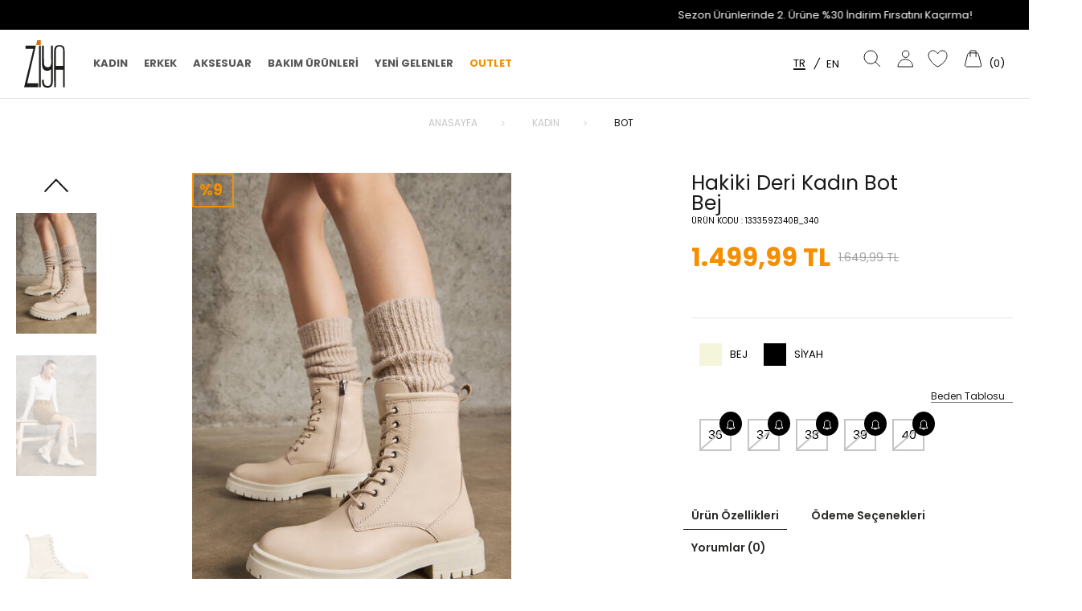

--- FILE ---
content_type: text/html; charset=UTF-8
request_url: https://www.ziya.com.tr/hakiki-deri-kadin-bot-bej-7381
body_size: 45766
content:
<!doctype html>
<html lang="tr-TR" >
<head>
<meta charset="utf-8">
<title>Ziya Hakiki Deri Kadın Bot Bej 23K | Ziya.com.tr</title>
<meta name="description" content="Ziya Hakiki Deri Kadın Bot Bej 23K ürünü en avantajlı fiyatlar ile Ziya.com.tr'de. Şimdi Satın Al!" />
<meta name="copyright" content="T-Soft E-Ticaret Sistemleri" />
<meta name="robots" content="index,follow" /><link rel="canonical" href="https://www.ziya.com.tr/hakiki-deri-kadin-bot-bej-7381" /><link rel="alternate" hreflang="x-default" href="https://www.ziya.com.tr/hakiki-deri-kadin-bot-bej-7381" />
<link rel="alternate" hreflang="tr" href="https://www.ziya.com.tr/hakiki-deri-kadin-bot-bej-7381" />
<meta property="og:image" content="https://www.ziya.com.tr/hakiki-deri-kadin-bot-bej-7381-bot-ziya-23k-53599-73-O.jpg"/>
                <meta property="og:image:width" content="300" />
                <meta property="og:image:height" content="300" />
                <meta property="og:type" content="product" />
                <meta property="og:title" content="Ziya Hakiki Deri Kadın Bot Bej 23K | Ziya.com.tr" />
                <meta property="og:description" content="Ziya Hakiki Deri Kadın Bot Bej 23K ürünü en avantajlı fiyatlar ile Ziya.com.tr'de. Şimdi Satın Al!" />
                <meta property="product:availability" content="out of stock" />
                <meta property="og:url" content="https://www.ziya.com.tr/hakiki-deri-kadin-bot-bej-7381" />
                <meta property="og:site_name" content="https://www.ziya.com.tr/" />
                <meta name="twitter:card" content="summary" />
                <meta name="twitter:title" content="Ziya Hakiki Deri Kadın Bot Bej 23K | Ziya.com.tr" />
                <meta name="twitter:description" content="Ziya Hakiki Deri Kadın Bot Bej 23K ürünü en avantajlı fiyatlar ile Ziya.com.tr'de. Şimdi Satın Al!" />
                <meta name="twitter:image" content="https://www.ziya.com.tr/hakiki-deri-kadin-bot-bej-7381-bot-ziya-23k-53599-73-O.jpg" />
            <script type="text/javascript">
                try {
                    var PAGE_TYPE = 'product';
                    var MEMBER_INFO = {"ID":0,"CODE":"","FIRST_NAME":"","BIRTH_DATE":"","GENDER":"","LAST_NAME":"","MAIL":"","MAIL_HASH":"","PHONE":"","PHONE_HASH":"","PHONE_HASH_SHA":"","GROUP":0,"TRANSACTION_COUNT":0,"REPRESENTATIVE":"","KVKK":-1,"COUNTRY":"TR","E_COUNTRY":"TR"};
                    var IS_VENDOR = 0;
                    var MOBILE_ACTIVE = false;
                    var SEPET_MIKTAR = '0';
                    var SEPET_TOPLAM = '0,00';
                    var SESS_ID = '5f36ff03bda82b78015f50aff3ca01ef';
                    var LANGUAGE = 'tr';
                    var CURRENCY = 'TL'; 
                    var SEP_DEC = ',';    
                    var SEP_THO = '.';
                    var SERVICE_INFO = null;
                    var CART_CSRF_TOKEN = '282d2abf68aadb30db0746e281bd979bf18e8a8fb1100c43024b6896764a7ca8';
                    var CSRF_TOKEN = 'QLrQksoQ00UlfFrQgBFDSUlwUzP5SWi6Umo4XQbL0G4=';
                    var KVKK_REQUIRED = 1;
                }
                catch(err) { }
                
                const DYNAMIC_LOADING_SHOW_BUTTON = 0;

            </script>
            
<link rel="preload" as="font" href="https://www.ziya.com.tr/theme/v4-ziya/sub_theme/genel/firat/v4/font/font/tsoft.woff?91661963" type="font/woff" crossorigin="anonymous">
<link rel="stylesheet" property="stylesheet" type="text/css" href="/theme/standart/css/opensans.css" />
<link rel="stylesheet" property="stylesheet" type="text/css" href="https://www.ziya.com.tr/theme/v4-ziya/sub_theme/genel/firat/v4/standart.css?v=1761809796" />
<link rel="stylesheet" property="stylesheet" type="text/css" href="https://www.ziya.com.tr/theme/v4-ziya/sub_theme/genel/firat/v4/default.css?v=1761809796" />
<link rel="stylesheet" property="stylesheet" type="text/css" href="https://www.ziya.com.tr/theme/v4-ziya/sub_theme/genel/firat/v4/popup.css?v=1761809796" />
<link rel="stylesheet" property="stylesheet" type="text/css" href="https://www.ziya.com.tr/theme/v4-ziya/sub_theme/genel/firat/v4/yorum.css?v=1761809796" />
<link rel="stylesheet" property="stylesheet" type="text/css" href="https://www.ziya.com.tr/theme/v4-ziya/sub_theme/form/firat/v4/form.css?v=1761809796" />
<link rel="stylesheet" property="stylesheet" type="text/css" href="https://www.ziya.com.tr/theme/v4-ziya/sub_theme/ust/firat/v4/ust.css?v=1761809796" />
<link rel="stylesheet" property="stylesheet" type="text/css" href="https://www.ziya.com.tr/theme/v4-ziya/sub_theme/buton/firat/v4/buton.css?v=1761809796" />
<link rel="stylesheet" property="stylesheet" type="text/css" href="https://www.ziya.com.tr/theme/v4-ziya/sub_theme/blok/firat/v4/blok.css?v=1761809796" />
<link rel="stylesheet" property="stylesheet" type="text/css" href="https://www.ziya.com.tr/theme/v4-ziya/sub_theme/vitrin/firat/v4/vitrin.css?v=1761809796" />
<link rel="stylesheet" property="stylesheet" type="text/css" href="https://www.ziya.com.tr/theme/v4-ziya/sub_theme/alt/firat/v4/alt.css?v=1761809796" />
<link rel="stylesheet" property="stylesheet" type="text/css" href="https://www.ziya.com.tr/theme/v4-ziya/sub_theme/interaktif_vitrin/firat/v4/interaktif_vitrin.css?v=1761809796" />
<link rel="stylesheet" property="stylesheet" type="text/css" href="https://www.ziya.com.tr/theme/v4-ziya/sub_theme/genel/firat/v4/datepicker.css?v=1761809796" />
<script type="text/javascript" src="/srv/compressed/load/js/js1761809796.js"></script>
<script src="/js/tsoftapps/v4/header.js?v=1761809796"></script>
<script type="text/javascript" src="/js/webpush/app.js?1761809796"></script>
<link rel="shortcut icon" href="/Data/EditorFiles/favicon-32x32.png" />
<link rel="icon" type="image/gif" href="/Data/EditorFiles/favicon-32x32.png" />
<link rel="search" href="/xml/opensearchdescription.php" type="application/opensearchdescription+xml" title="Ziya Ayakkabı | Ziya.com.tr" />
<!-- if responsive lisans aktif ise -->
<meta name="viewport" content="width=device-width, initial-scale=1.0, maximum-scale=1.0, user-scalable=no">
<style type="text/css">
.image-wrapper {
padding-bottom: 150%
}
</style>
<link rel="preconnect" href="https://fonts.googleapis.com">
<link rel="preconnect" href="https://fonts.gstatic.com" crossorigin>
<link href="https://fonts.googleapis.com/css2?family=Ephesis&family=Poppins:wght@400;600;700&display=swap" rel="stylesheet"><script>
if(PAGE_TYPE == 'category'){
$(document).ready(function(){
$(window).scrollTop(3);
});
}
</script>
<meta name="google-site-verification" content="NuAvM80GGCUO9mLB6V5gPsfyzUYkdM3E2880cKc-iKc" /><script>
!(function (w, d, t) {
w.TiktokAnalyticsObject = t;
var ttq = (w[t] = w[t] || []);
(ttq.methods = ["page","track","identify","instances","debug","on","off","once","ready","alias","group","enableCookie","disableCookie",]),
(ttq.setAndDefer = function (t, e) {
t[e] = function () {
t.push([e].concat(Array.prototype.slice.call(arguments, 0)));
};
});
for (var i = 0; i < ttq.methods.length; i++)
ttq.setAndDefer(ttq, ttq.methods[i]);
(ttq.instance = function (t) {
for (var e = ttq._i[t] || [], n = 0; n < ttq.methods.length; n++)
ttq.setAndDefer(e, ttq.methods[n]);
return e;
}),
(ttq.load = function (e, n) {
var i = "https://analytics.tiktok.com/i18n/pixel/events.js";
(ttq._i = ttq._i || {}),
(ttq._i[e] = []),
(ttq._i[e]._u = i),
(ttq._t = ttq._t || {}),
(ttq._t[e] = +new Date()),
(ttq._o = ttq._o || {}),
(ttq._o[e] = n || {});
var o = document.createElement("script");
(o.type = "text/javascript"),
(o.async = !0),
(o.src = i + "?sdkid=" + e + "&lib=" + t);
var a = document.getElementsByTagName("script")[0];
a.parentNode.insertBefore(o, a);
});
ttq.load("CN0DGCRC77UE6652J090");
ttq.track("Browse");
})(window, document, "ttq");
</script>
<script>
if(typeof window.FB_EVENT_ID == 'undefined'){
window.FB_EVENT_ID = "fb_" + new Date().getTime();
}
</script><meta name="google-site-verification" content="NuAvM80GGCUO9mLB6V5gPsfyzUYkdM3E2880cKc-iKc" /><script type="text/javascript">
var GA4ID = 'G-Y59KZXCJ50';
var GA4_TRACKING_ID = 'G-Y59KZXCJ50';
var GA_Enhanced_Ecommerce = true;
var GTAG_TRACKING_ID = '';
var GTAG_ADWORDS_ID = 'AW-706606626';
var GTAG_ADWORDS_LABEL = '27o1CPuEmKwBEKLs99AC';
var GTAG_WITH_VAT = '1';
var GTAG_ID = 'id';
var OPTIMIZE_ID = ''
if (GA4_TRACKING_ID === '{{' + 'GA4_TRACKING_ID' + '}}') {
GA4_TRACKING_ID = '';
}
if (GA4ID !== '' && GA4ID !== '{{' + 'GA4_TRACKING_ID' + '}}') {
$.getScript("https://www.googletagmanager.com/gtag/js?id=G-Y59KZXCJ50");
} else {
$.getScript("https://www.googletagmanager.com/gtag/js?id=");
}
</script>
<script>
if(typeof window.FB_EVENT_ID == 'undefined'){
window.FB_EVENT_ID = "fb_" + new Date().getTime();
}
</script>
<script>
var RATE = {"USD_TO_TL":43.166,"EUR_TO_TL":50.1247};
var DECIMAL_LENGTH = 2;
var showHeaderCart = false;
var showAdd2CartPopup = true;
var PAGE_LINK = { OFFER : '' , OFFER_CONFIRMATION : '', CART : 'sepet', ORDER : 'order' };
var PRODUCT_DATA = [] , CATEGORY_DATA = {} , BRAND_DATA = {};
var ENDPOINT_PREFIX = '';
</script>
</head>
<body>
<input type="hidden" id="cookie-law" value="0" />
<script>
function accept() {
setCookie('webpush', 1, 15);
var width = 500;
var height = 500;
var left = (screen.width / 2) - (width / 2);
var top = (screen.height / 2) - (height / 2);
new TsoftWebPush();
$(".tsoft-push--in-notification").remove();
}
function reject() {
$(".bildirimIzin").hide();
setCookie('webpush', 1, 2);
}
$(function () {
var webpush = typeof getCookie('webpush') === 'undefined' ? '0' : getCookie('webpush');
var isSafari = !!navigator.userAgent.match(/Version\/[\d\.]+.*Safari/);
if (isSafari === false && webpush !== "1" && ("Notification" in window)) {
setTimeout(function () {
$(".bildirimIzin").show();
}, 1000);
}
});
</script>
<div class="tsoft-push--in-notification bildirimIzin" style="top: 0px; display:none;">
<div class="tsoft-push--in-notification-inner-container">
<div class="tsoft-push--in-notification-logo"><img alt="" src="/Data/EditorFiles/ziya/svg/logo.svg"/></div>
<div class="tsoft-push--in-notification-text-container">
<div class="tsoft-push--in-notification-title">Masaüstü bildirimlerine ekleyin</div>
<div class="tsoft-push--in-notification-description">Özel fırsatlardan ve güncel kampanyalardan haberiniz olsun ister misiniz?</div>
</div>
<div style="clear: both;">
<div class="tsoft-push--in-notification-button-container">
<a target="_blank" onclick="reject();" class="tsoft-push--in-notification-button tsoft-push--in-disallow-button">Daha Sonra</a>
<a target="_blank" onclick="accept();" class="tsoft-push--in-notification-button tsoft-push--in-allow-button">Evet</a>
</div>
<div style="clear: both;"></div>
</div>
</div>
</div>
<div id="mainWrapper" class="fl"><script type="text/javascript">
    $(document).ready(function () {
        var leftCol = true;
        var rightCol = true;
        var leftContent = $('#leftColumn').html().trim();
        var rightContent = $('#rightColumn').html().trim();
        var contentWrap = $('.contentWrapper');
        var content = $('#mainColumn');
        if (leftContent == '') {
            leftCol = false;
            $('#leftColumn').remove();
        }
        if (rightContent == '') {
            rightCol = false;
            $('#rightColumn').remove();
        }
        if (leftCol && rightCol) {
            contentWrap.attr('id', 'threeCol');
            content.addClass('col-8 col-md-6 col-sm-12');
        }
        else if (leftCol || rightCol) {
            contentWrap.attr('id', 'twoCol');
            content.addClass('col-10 col-md-9 col-sm-12');
        }
        else {
            contentWrap.attr('id', 'oneCol');
            content.addClass('col-12');
        }
    });
</script>
<div id="skeletonWrap" class="fl">
    <div id="skeleton" class="fl col-12">
        <header class="col col-12">
            <div id="header" class="row">
                <!-- Android app uyarı -->
<link rel="stylesheet" href="/theme/v4-ziya/assets/swiper.css">
<script src="/theme/v4-ziya/assets/swiper.js"></script>
<!-- Android app uyarı -->
<div id="pageOverlay" class="col-12 animate"></div>
<div id="mobileMenu" class="col pb forMobile">
<div id="closeMobileMenu" class="fl col-12 text-upper">
<div class="row mb closeMenu">
<div class="btn col-12 text-description text-semibold passive">
<span class="closeMenu">Menüyü Kapat</span>
<i
class="col pos-a pos-top pos-right icon-cancel-top icon-large icon-push-right icon-pull-right icon-no-radius"></i>
</div>
</div>
</div>
<div id="mobileMenuMain" class="fl col-12 mt pt">
<ul class="fl col-12">
<li class="fl col-12 ">
<a href="/" title="Anasayfa" class="col col-12 text-cpt">Anasayfa</a>
</li>
<li class="fl col-12 ">
<span class="col col-12 ease text-cpt toggle">
Kadın
<span class="fr">
<i class="icon-arrow-simple-down icon-no-space"></i>
<i class="icon-arrow-simple-up icon-no-space d-none"></i>
</span>
</span>
<ul class="box col-12">
<i class="squareIcon"></i>
<li class="fl col-12 text-cpt">
<span class="col col-12 toggle">
Ayakkabı
<span class="fr">
<i class="icon-arrow-simple-down icon-no-space"></i>
<i class="icon-arrow-simple-up icon-no-space d-none"></i>
</span>
</span>
<ul class="box col-12 ">
<li class="fl col-12">
<a href="/kadin-gunluk-ayakkabi" title="Günlük"
class="col col-12 icon-custom text-cpt ">
Günlük</a>
</li>
<li class="fl col-12">
<a href="/kadin-topuklu-ayakkabi" title="Topuklu"
class="col col-12 icon-custom text-cpt ">
Topuklu</a>
</li>
<li class="fl col-12">
<a href="/kadin-comfort-ayakkabi" title="Comfort"
class="col col-12 icon-custom text-cpt ">
Comfort</a>
</li>
<li class="fl col-12">
<a href="/kadin-babet" title="Babet"
class="col col-12 icon-custom text-cpt ">
Babet</a>
</li>
<li class="fl col-12">
<a href="/kadin-ayakkabi" class="col col-12 icon-custom text-cpt">Tümünü Gör</a>
</li>
</ul>
</li>
<li class="fl col-12">
<a href="/kadin-bot" title="Bot"
class="col col-12 icon-custom text-cpt">Bot</a>
</li>
<li class="fl col-12">
<a href="/kadin-cizme" title="Çizme"
class="col col-12 icon-custom text-cpt">Çizme</a>
</li>
<li class="fl col-12">
<a href="/kadin-sandalet" title="Sandalet"
class="col col-12 icon-custom text-cpt">Sandalet</a>
</li>
<li class="fl col-12">
<a href="/kadin-terlik" title="Terlik"
class="col col-12 icon-custom text-cpt">Terlik</a>
</li>
<li class="fl col-12">
<a href="/kadin" class="col col-12">Tümünü Gör </a>
</li>
</ul>
</li>
<li class="fl col-12 ">
<span class="col col-12 ease text-cpt toggle">
Erkek
<span class="fr">
<i class="icon-arrow-simple-down icon-no-space"></i>
<i class="icon-arrow-simple-up icon-no-space d-none"></i>
</span>
</span>
<ul class="box col-12">
<i class="squareIcon"></i>
<li class="fl col-12 text-cpt">
<span class="col col-12 toggle">
Ayakkabı
<span class="fr">
<i class="icon-arrow-simple-down icon-no-space"></i>
<i class="icon-arrow-simple-up icon-no-space d-none"></i>
</span>
</span>
<ul class="box col-12 ">
<li class="fl col-12">
<a href="/erkek-gunluk-ayakkabi" title="Günlük"
class="col col-12 icon-custom text-cpt ">
Günlük</a>
</li>
<li class="fl col-12">
<a href="/erkek-klasik-ayakkabi" title="Klasik"
class="col col-12 icon-custom text-cpt ">
Klasik</a>
</li>
<li class="fl col-12">
<a href="/erkek-comfort-ayakkabi" title="Comfort"
class="col col-12 icon-custom text-cpt ">
Comfort</a>
</li>
<li class="fl col-12">
<a href="/erkek-ayakkabi" class="col col-12 icon-custom text-cpt">Tümünü Gör</a>
</li>
</ul>
</li>
<li class="fl col-12">
<a href="/erkek-bot" title="Bot"
class="col col-12 icon-custom text-cpt">Bot</a>
</li>
<li class="fl col-12 text-cpt">
<span class="col col-12 toggle">
Sandalet-Terlik
<span class="fr">
<i class="icon-arrow-simple-down icon-no-space"></i>
<i class="icon-arrow-simple-up icon-no-space d-none"></i>
</span>
</span>
<ul class="box col-12 ">
<li class="fl col-12">
<a href="/erkek-sandalet" title="Sandalet"
class="col col-12 icon-custom text-cpt ">
Sandalet</a>
</li>
<li class="fl col-12">
<a href="/erkek-terlik" title="Terlik"
class="col col-12 icon-custom text-cpt ">
Terlik</a>
</li>
<li class="fl col-12">
<a href="/erkek-sandalet-terlik" class="col col-12 icon-custom text-cpt">Tümünü Gör</a>
</li>
</ul>
</li>
<li class="fl col-12">
<a href="/erkek" class="col col-12">Tümünü Gör </a>
</li>
</ul>
</li>
<li class="fl col-12 ">
<span class="col col-12 ease text-cpt toggle">
Aksesuar
<span class="fr">
<i class="icon-arrow-simple-down icon-no-space"></i>
<i class="icon-arrow-simple-up icon-no-space d-none"></i>
</span>
</span>
<ul class="box col-12">
<i class="squareIcon"></i>
<li class="fl col-12 text-cpt">
<span class="col col-12 toggle">
Kadın
<span class="fr">
<i class="icon-arrow-simple-down icon-no-space"></i>
<i class="icon-arrow-simple-up icon-no-space d-none"></i>
</span>
</span>
<ul class="box col-12 ">
<li class="fl col-12">
<a href="/kadin-canta" title="Çanta"
class="col col-12 icon-custom text-cpt ">
Çanta</a>
</li>
<li class="fl col-12">
<a href="/kadin-cuzdan-kartlik" title="Cüzdan/Kartlık"
class="col col-12 icon-custom text-cpt ">
Cüzdan/Kartlık</a>
</li>
<li class="fl col-12">
<a href="/aksesuar-kadin" class="col col-12 icon-custom text-cpt">Tümünü Gör</a>
</li>
</ul>
</li>
<li class="fl col-12 text-cpt">
<span class="col col-12 toggle">
Erkek
<span class="fr">
<i class="icon-arrow-simple-down icon-no-space"></i>
<i class="icon-arrow-simple-up icon-no-space d-none"></i>
</span>
</span>
<ul class="box col-12 ">
<li class="fl col-12">
<a href="/erkek-canta" title="Çanta"
class="col col-12 icon-custom text-cpt ">
Çanta</a>
</li>
<li class="fl col-12">
<a href="/erkek-cuzdan-kartlik" title="Cüzdan/Kartlık"
class="col col-12 icon-custom text-cpt ">
Cüzdan/Kartlık</a>
</li>
<li class="fl col-12">
<a href="/erkek-kemer" title="Kemer"
class="col col-12 icon-custom text-cpt ">
Kemer</a>
</li>
<li class="fl col-12">
<a href="/erkek-corap" title="Çorap"
class="col col-12 icon-custom text-cpt ">
Çorap</a>
</li>
<li class="fl col-12">
<a href="/aksesuar-erkek" class="col col-12 icon-custom text-cpt">Tümünü Gör</a>
</li>
</ul>
</li>
<li class="fl col-12">
<a href="/termos" title="Termos"
class="col col-12 icon-custom text-cpt">Termos</a>
</li>
<li class="fl col-12">
<a href="/aksesuar" class="col col-12">Tümünü Gör </a>
</li>
</ul>
</li>
<li class="fl col-12 ">
<span class="col col-12 ease text-cpt toggle">
Bakım Ürünleri
<span class="fr">
<i class="icon-arrow-simple-down icon-no-space"></i>
<i class="icon-arrow-simple-up icon-no-space d-none"></i>
</span>
</span>
<ul class="box col-12">
<i class="squareIcon"></i>
<li class="fl col-12">
<a href="/deri-boyasi" title="Deri Boyası"
class="col col-12 icon-custom text-cpt">Deri Boyası</a>
</li>
<li class="fl col-12">
<a href="/nubuk-boyasi" title="Nubuk Boyası"
class="col col-12 icon-custom text-cpt">Nubuk Boyası</a>
</li>
<li class="fl col-12">
<a href="/acma-rugan-deri-sprey" title="Açma ve Rugan Deri Spreyi"
class="col col-12 icon-custom text-cpt">Açma ve Rugan Deri Spreyi</a>
</li>
<li class="fl col-12">
<a href="/cila" title="Cila"
class="col col-12 icon-custom text-cpt">Cila</a>
</li>
<li class="fl col-12">
<a href="/firca" title="Fırça"
class="col col-12 icon-custom text-cpt">Fırça</a>
</li>
<li class="fl col-12">
<a href="/nubuk-silgisi" title="Nubuk Silgisi"
class="col col-12 icon-custom text-cpt">Nubuk Silgisi</a>
</li>
<li class="fl col-12">
<a href="/parlatma-sungeri" title="Parlatma Süngeri"
class="col col-12 icon-custom text-cpt">Parlatma Süngeri</a>
</li>
<li class="fl col-12">
<a href="/temizleme-sungeri" title="Temizleme Süngeri"
class="col col-12 icon-custom text-cpt">Temizleme Süngeri</a>
</li>
<li class="fl col-12">
<a href="/temizleme-kopugu" title="Temizleme Köpüğü"
class="col col-12 icon-custom text-cpt">Temizleme Köpüğü</a>
</li>
<li class="fl col-12">
<a href="/su-gecirmez-sprey" title="Su Geçirmez Sprey"
class="col col-12 icon-custom text-cpt">Su Geçirmez Sprey</a>
</li>
<li class="fl col-12">
<a href="/tabanlik" title="Tabanlık"
class="col col-12 icon-custom text-cpt">Tabanlık</a>
</li>
<li class="fl col-12">
<a href="/bakim-urunleri" class="col col-12">Tümünü Gör </a>
</li>
</ul>
</li>
<li class="fl col-12">
<a href="/yeni-gelenler" title="Yeni Gelenler"
class="col col-12 text-cpt">Yeni Gelenler</a>
</li>
<li class="fl col-12">
<a href="/outlet" title="Outlet"
class="col col-12 text-cpt">Outlet</a>
</li>
</ul>
</div>
<div class="col col-12 pb d-flex j-center" id="mobileOptions">
<div class="fl">
<div class="box d-flex text-upper c-pointer">
<div class="col col-12 lang-hover d-flex">
tr
</div>
<i
class="">/</i>
<ul class="language">
<li class="col text-center " data-value="en">
en
</li>
</ul>
</div>
</div>
</div>
<div class="col col-12 p-left mt pt ">
<div class="col col-6 p-right">
<a id="loginMobile" href="/uye-girisi-sayfasi"
class="btn btn-medium col-12 text-center">Üye Girişi</a>
</div>
<div class="col col-6 p-right">
<a id="regisMobile" href="/index.php?B=YeniUye"
class="btn btn-medium col-12 text-center">Üye Ol</a>
</div>
</div>
</div>
<span id="backToTop">
<span class="backToTopSpan"> <img src="/Data/EditorFiles/ziya/svg/vitrinRight.svg" width="17px" alt=""></span>
</span>
<div class="fl col-12 header-wrapper">
<div class="fl col-12" id="header-wrap">
<div class="box col-12 d-flex j-between company-title">
<marquee direction=left>
<span class="col col-5">Sezon Ürünlerinde 2. Ürüne %30 İndirim Fırsatını Kaçırma!</span>
</marquee>
</div>
<div class="fl col-12 whiteBg line-bottom">
<div class="col col-12" id="headerMain">
<div class="row">
<div class="inner">
<div class="fl col-12 d-flex">
<div class="box col-sm-1 col-xs-2 forMobile">
<span class="icon-menu icon-no-space icon-push-left text-custom-pink"
id="menuBtn"></span>
</div>
<div class="col">
<span class="search-mobile"></span>
</div>
<div class="col col pb forMobile">
<div class="row">
<div id="mobileSearch" class="col pt "></div>
</div>
</div>
<div id="logo" class="col col-3 col-md-2 col-sm-12 ease forMobile">
<a href="/">
<p><img src="/Data/EditorFiles/ziya/svg/logo.svg" alt="logo.svg (2 KB)" width="65" height="76" /></p>
</a>
</div>
<div id="hmLinksMobile" class="pos-r fr col-sm-7 col-xs-5 forMobile">
<div class="d-flex"> <a href="/uye-alisveris-listesi"
class="col text-center authorLink">
<i class="fav-icon"></i>
</a>
<div class="fl">
<a href="/sepet" class="col text-upper d-flex basketLink">
<i class="icon-basket-cart text-custom-pink"></i>
</a>
</div>
</div>
<!-- <div id="hmAccountLinkWrap" class="pos-r fr drop-down hover">
<a data-width="500" data-url="/srv/service/customer/login-form" href="#"
class="col col-12 drop-down-title text-upper d-flex popupWin">
<i class="icon-member-default-top text-custom-pink"></i>
<span class="dn-xs">Üye Girişi</span>
</a>
</div> -->
</div>
<div class="fl col-12 d-flex j-between forDesktop">
<div id="logo" class="ease ">
<a href="/">
<p><img src="/Data/EditorFiles/ziya/svg/logo.svg" alt="logo.svg (2 KB)" width="65" height="76" /></p>
</a>
</div>
<nav class="fl col-8" id="mainMenu">
<ul class="fl col-12 menu d-flex">
<li
class="fl drop-down hover overlay-wrap parentLink">
<span class="fl d-flex drop-down-title">
<a class="fl text-bold text-upper" lang="tr" href="/kadin"
title="Kadın">Kadın</a>
</span>
<div class="pos-a pos-top pos-left pos-right box whiteBg box-border b-top subMenu top dynamic-scroll">
<div class="inner">
<div class="col-12 dynamicMenu">
<ul class="fl col-8">
<li class="fl col-4 d-flex">
<div
class="box col-12 p-left link-wrap">
<a href="/kadin-ayakkabi"
class="fl col-12 text-semibold">Ayakkabı</a>
<ul class="fl col-12 sublink-wrap">
<li class="fl col-12">
<a href="/kadin-gunluk-ayakkabi"
class="fl">Günlük </a>
</li>
<li class="fl col-12">
<a href="/kadin-topuklu-ayakkabi"
class="fl">Topuklu </a>
</li>
<li class="fl col-12">
<a href="/kadin-comfort-ayakkabi"
class="fl">Comfort </a>
</li>
<li class="fl col-12">
<a href="/kadin-babet"
class="fl">Babet</a>
</li>
</ul>
</div>
</li>
<li class="fl col-4 d-flex">
<div
class="box col-12 p-left link-wrap">
<a href="/kadin-bot"
class="fl col-12 text-semibold">Bot</a>
</div>
</li>
<li class="fl col-4 d-flex">
<div
class="box col-12 p-left link-wrap">
<a href="/kadin-cizme"
class="fl col-12 text-semibold">Çizme</a>
</div>
</li>
<li class="fl col-4 d-flex">
<div
class="box col-12 p-left link-wrap">
<a href="/kadin-sandalet"
class="fl col-12 text-semibold">Sandalet</a>
</div>
</li>
<li class="fl col-4 d-flex">
<div
class="box col-12 p-left link-wrap">
<a href="/kadin-terlik"
class="fl col-12 text-semibold">Terlik</a>
</div>
</li>
</ul>
<div class="box catImgWrapper img-right-top flex-end">
<img src="/Data/Kategori/34.jpg" alt="Kadın" />
</div>
</div>
</div>
</div>
<div class="pos-f pos-top pos-right pos-bottom pos-left overlay"></div>
</li>
<li
class="fl drop-down hover overlay-wrap parentLink">
<span class="fl d-flex drop-down-title">
<a class="fl text-bold text-upper" lang="tr" href="/erkek"
title="Erkek">Erkek</a>
</span>
<div class="pos-a pos-top pos-left pos-right box whiteBg box-border b-top subMenu top dynamic-scroll">
<div class="inner">
<div class="col-12 dynamicMenu">
<ul class="fl col-8">
<li class="fl col-4 d-flex">
<div
class="box col-12 p-left link-wrap">
<a href="/erkek-ayakkabi"
class="fl col-12 text-semibold">Ayakkabı</a>
<ul class="fl col-12 sublink-wrap">
<li class="fl col-12">
<a href="/erkek-gunluk-ayakkabi"
class="fl">Günlük </a>
</li>
<li class="fl col-12">
<a href="/erkek-klasik-ayakkabi"
class="fl">Klasik </a>
</li>
<li class="fl col-12">
<a href="/erkek-comfort-ayakkabi"
class="fl">Comfort</a>
</li>
</ul>
</div>
</li>
<li class="fl col-4 d-flex">
<div
class="box col-12 p-left link-wrap">
<a href="/erkek-bot"
class="fl col-12 text-semibold">Bot</a>
</div>
</li>
<li class="fl col-4 d-flex">
<div
class="box col-12 p-left link-wrap">
<a href="/erkek-sandalet-terlik"
class="fl col-12 text-semibold">Sandalet-Terlik</a>
<ul class="fl col-12 sublink-wrap">
<li class="fl col-12">
<a href="/erkek-sandalet"
class="fl">Sandalet </a>
</li>
<li class="fl col-12">
<a href="/erkek-terlik"
class="fl">Terlik</a>
</li>
</ul>
</div>
</li>
</ul>
<div class="box catImgWrapper img-right-top flex-end">
<img src="/Data/Kategori/45.jpg" alt="Erkek" />
</div>
</div>
</div>
</div>
<div class="pos-f pos-top pos-right pos-bottom pos-left overlay"></div>
</li>
<li
class="fl drop-down hover overlay-wrap parentLink">
<span class="fl d-flex drop-down-title">
<a class="fl text-bold text-upper" lang="tr" href="/aksesuar"
title="Aksesuar">Aksesuar</a>
</span>
<div class="pos-a pos-top pos-left pos-right box whiteBg box-border b-top subMenu top dynamic-scroll">
<div class="inner">
<div class="col-12 dynamicMenu">
<ul class="fl col-8">
<li class="fl col-4 d-flex">
<div
class="box col-12 p-left link-wrap">
<a href="/aksesuar-kadin"
class="fl col-12 text-semibold">Kadın</a>
<ul class="fl col-12 sublink-wrap">
<li class="fl col-12">
<a href="/kadin-canta"
class="fl">Çanta </a>
</li>
<li class="fl col-12">
<a href="/kadin-cuzdan-kartlik"
class="fl">Cüzdan/Kartlık</a>
</li>
</ul>
</div>
</li>
<li class="fl col-4 d-flex">
<div
class="box col-12 p-left link-wrap">
<a href="/aksesuar-erkek"
class="fl col-12 text-semibold">Erkek</a>
<ul class="fl col-12 sublink-wrap">
<li class="fl col-12">
<a href="/erkek-canta"
class="fl">Çanta </a>
</li>
<li class="fl col-12">
<a href="/erkek-cuzdan-kartlik"
class="fl">Cüzdan/Kartlık </a>
</li>
<li class="fl col-12">
<a href="/erkek-kemer"
class="fl">Kemer </a>
</li>
<li class="fl col-12">
<a href="/erkek-corap"
class="fl">Çorap</a>
</li>
</ul>
</div>
</li>
<li class="fl col-4 d-flex">
<div
class="box col-12 p-left link-wrap">
<a href="/termos"
class="fl col-12 text-semibold">Termos</a>
</div>
</li>
</ul>
</div>
</div>
</div>
<div class="pos-f pos-top pos-right pos-bottom pos-left overlay"></div>
</li>
<li
class="fl drop-down hover overlay-wrap parentLink">
<span class="fl d-flex drop-down-title">
<a class="fl text-bold text-upper" lang="tr" href="/bakim-urunleri"
title="Bakım Ürünleri">Bakım Ürünleri</a>
</span>
<div class="pos-a pos-top pos-left pos-right box whiteBg box-border b-top subMenu top dynamic-scroll">
<div class="inner">
<div class="col-12 dynamicMenu">
<ul class="fl col-8">
<li class="fl col-4 d-flex">
<div
class="box col-12 p-left link-wrap">
<a href="/deri-boyasi"
class="fl col-12 text-semibold">Deri Boyası</a>
</div>
</li>
<li class="fl col-4 d-flex">
<div
class="box col-12 p-left link-wrap">
<a href="/nubuk-boyasi"
class="fl col-12 text-semibold">Nubuk Boyası</a>
</div>
</li>
<li class="fl col-4 d-flex">
<div
class="box col-12 p-left link-wrap">
<a href="/acma-rugan-deri-sprey"
class="fl col-12 text-semibold">Açma ve Rugan Deri Spreyi</a>
</div>
</li>
<li class="fl col-4 d-flex">
<div
class="box col-12 p-left link-wrap">
<a href="/cila"
class="fl col-12 text-semibold">Cila</a>
</div>
</li>
<li class="fl col-4 d-flex">
<div
class="box col-12 p-left link-wrap">
<a href="/firca"
class="fl col-12 text-semibold">Fırça</a>
</div>
</li>
<li class="fl col-4 d-flex">
<div
class="box col-12 p-left link-wrap">
<a href="/nubuk-silgisi"
class="fl col-12 text-semibold">Nubuk Silgisi</a>
</div>
</li>
<li class="fl col-4 d-flex">
<div
class="box col-12 p-left link-wrap">
<a href="/parlatma-sungeri"
class="fl col-12 text-semibold">Parlatma Süngeri</a>
</div>
</li>
<li class="fl col-4 d-flex">
<div
class="box col-12 p-left link-wrap">
<a href="/temizleme-sungeri"
class="fl col-12 text-semibold">Temizleme Süngeri</a>
</div>
</li>
<li class="fl col-4 d-flex">
<div
class="box col-12 p-left link-wrap">
<a href="/temizleme-kopugu"
class="fl col-12 text-semibold">Temizleme Köpüğü</a>
</div>
</li>
<li class="fl col-4 d-flex">
<div
class="box col-12 p-left link-wrap">
<a href="/su-gecirmez-sprey"
class="fl col-12 text-semibold">Su Geçirmez Sprey</a>
</div>
</li>
<li class="fl col-4 d-flex">
<div
class="box col-12 p-left link-wrap">
<a href="/tabanlik"
class="fl col-12 text-semibold">Tabanlık</a>
</div>
</li>
</ul>
</div>
</div>
</div>
<div class="pos-f pos-top pos-right pos-bottom pos-left overlay"></div>
</li>
<li
class="fl">
<span class="fl d-flex drop-down-title">
<a class="fl text-bold text-upper" lang="tr" href="/yeni-gelenler"
title="Yeni Gelenler">Yeni Gelenler</a>
</span>
<div class="pos-f pos-top pos-right pos-bottom pos-left overlay"></div>
</li>
<li
class="fl">
<span class="fl d-flex drop-down-title">
<a class="fl text-bold text-upper" lang="tr" href="/outlet"
title="Outlet">Outlet</a>
</span>
<div class="pos-f pos-top pos-right pos-bottom pos-left overlay"></div>
</li>
</ul>
<ul class="inner menu forMobile" id="slideMenu">
<li class="ease">
<a href="/kadin"
title="Kadın">Kadın</a>
</li>
<li class="ease">
<a href="/erkek"
title="Erkek">Erkek</a>
</li>
<li class="ease">
<a href="/aksesuar"
title="Aksesuar">Aksesuar</a>
</li>
<li class="ease">
<a href="/bakim-urunleri"
title="Bakım Ürünleri">Bakım Ürünleri</a>
</li>
<li class="ease">
<a href="/yeni-gelenler"
title="Yeni Gelenler">Yeni Gelenler</a>
</li>
<li class="ease">
<a href="/outlet"
title="Outlet">Outlet</a>
</li>
</ul>
</nav>
<div class="fl col">
<div class="fl dn-xs">
<div class="box d-flex text-upper c-pointer">
<div class="col col-12 lang-hover d-flex">
tr
</div>
<i
class="">/</i>
<ul class="language">
<li class="col text-center " data-value="en">
en
</li>
</ul>
</div>
</div>
<div class="col search-toggle">
<i class="custom-icon c-pointer"></i>
</div>
<div class="fl d-flex">
<div id="search" class="fl search-wrapper d-none">
<div class="OverlayMy d-none"></div>
<form id="FormAra" name="FormAra"
class="box-border ease icon-custom icon-no-space"
action="/arama" method="get">
<input id="live-search" autocomplete="off" class="col withPlace ease"
name="q" type="text" placeholder="Aradığınız ürünün adını yazınız."
content="text/html; charset=UTF-8" />
<span class="b-none button-close"></span>
</form>
</div>
<div class="pos-r fl drop-down hover">
<span class="col col-12 drop-down-title text-upper d-flex c-pointer">
<i class="icon-member-default-top text-custom-pink"></i>
</span>
<ul class="pos-a pos-right whiteBg box-border top-right width-height d-flex f-wrap j-center member-img">
<div class="col-10 box textOpen text-center">Ayakkabı ürünleri en avantajlı
fiyatlar ile Ziya.com.tr'de</div>
<li class="fl col-8 drop-down-item">
<a data-width="500" data-url="/srv/service/customer/login-form"
href="#"
class="fl box col-12 text-center authorLink popupWin member-top ">Üye Girişi</a>
</li>
<li class="fl col-8 drop-down-item">
<a href="/uye-kayit"
class="fl box col-12 text-center dn-xs authorLink register-top">Üye Ol</a>
</li>
</ul>
</div>
<div class="fr">
<a href="/uye-alisveris-listesi"
class="col text-center authorLink p-left">
<i class="fav-icon"></i>
</a>
</div>
<div class="fr pos-r">
<a href="/sepet" class="col text-upper d-flex basketLink "
id="cart-soft-count">
<i class="icon-basket-cart"></i>
(<span class="fr">
<span class="cart-soft-count">0</span>
</span>)
</a>
</div>
</div>
</div>
</div>
</div>
</div>
</div>
</div>
</div>
</div>
</div>
<script type="text/javascript">
$(document).ready(function() {
$('.search-toggle, .search-mobile, .button-close').click(function(e) {
$('#search').toggleClass('active');
});
});
</script>
<script type="text/javascript">
function popupCallback() {
}
function placeCaller(id) {
var wrapID = id || '';
if (wrapID != '') {
if (wrapID != 'popup-login')
$('#' + wrapID).find('.withPlace').removeClass('withPlace');
flexPlace();
}
}
$(document).ready(function() {
if (/Android|webOS|iPhone|iPad|iPod|BlackBerry/i.test(navigator.userAgent)) {
if ($(window).width() < 769) {
$('#search').appendTo('#mobileSearch');
}
if (/webOS|iPhone|iPad|iPod/i.test(navigator.userAgent)) {
$('option[disabled]').remove();
}
$('.parentLink > a, .parent > a').click(function(e) {
e.preventDefault();
$(this).next('ul').slideToggle();
});
var currentPage = location.pathname;
$('#slideMenu a[href="' + currentPage + '"]').parent().addClass('current');
} else {
if (navigator.appVersion.indexOf('Trident') > -1 && navigator.appVersion.indexOf('Edge') == -1) {
$('.withPlace').removeClass('withPlace');
}
}
flexPlace();
if (/^.*?[\?\&]q=/ig.test(window.location.href)) {
var sWord = window.location.href.replace(/^.*?[\?\&]q=/ig, '');
sWord = sWord.replace(/\&.*?$/ig, '').replace(/\+/ig, ' ');
$('#live-search').val(decodeURIComponent(sWord));
}
var mobileAppCookie = getaCookie('MobileNotifyClose');
if (mobileAppCookie == null && !isSafari) {
$('.MobileAppNotify').fadeIn();
}
$('.MobileNotifyClose').click(function() {
setaCookie('MobileNotifyClose', 'Closed', 3);
$('.MobileAppNotify').fadeOut();
});
$('#FormAra').click(function() {
if (!$(this).hasClass('focus')) {
$(this).addClass('focus');
$(this).find('input[type="text"]').focus();
}
});
$('body').click(function(e) {
var elem = e.target.id;
if ($('#' + elem).parents('#search').length < 1) {
$('#FormAra').removeClass('focus');
$('#FormAra input[type="text"]').val('');
$('#live-search-box').empty().fadeOut();
}
});
$('body').keydown(function(e) {
if (e.keyCode == 27) {
$('#FormAra').removeClass('focus');
$('#FormAra input[type="text"]').val('');
$('#live-search-box').empty().fadeOut();
}
});
$('.language li').click(function() {
setLanguage($(this).attr('data-value'));
});
$('.currency li').click(function() {
setCurrency($(this).attr('data-value'));
});
});
function scrollShowCallback() {
if (!$('#header-wrap').hasClass('sticky')) {
$('#header-wrap').addClass('sticky');
$('#header-wrap').parent().css('padding-top', $('#header-wrap').innerHeight());
}
}
function scrollHideCallback() {
if ($('#header-wrap').hasClass('sticky')) {
$('#header-wrap').removeClass('sticky');
$('#header-wrap').parent().removeAttr('style');
}
}
$('body').css('padding-top', $('.header-wrapper').innerHeight());
function setaCookie(cname, cvalue, exdays) {
var d = new Date();
d.setTime(d.getTime() + (exdays * 24 * 60 * 60 * 1000));
var expires = "expires=" + d.toUTCString();
document.cookie = cname + "=" + cvalue + "; " + expires;
}
function getaCookie(name) {
var dc = document.cookie;
var prefix = name + "=";
var begin = dc.indexOf("; " + prefix);
if (begin == -1) {
begin = dc.indexOf(prefix);
if (begin != 0)
return null;
} else {
begin += 2;
var end = document.cookie.indexOf(";", begin);
if (end == -1) {
end = dc.length;
}
}
return unescape(dc.substring(begin + prefix.length, end));
}
</script>
            </div>
        </header>
        <div class="contentWrapper col col-12">
            <div id="content" class="row">
                <div class="inner">
                    <aside class="col col-2 col-md-3 col-sm-12 p-left" id="leftColumn">
                        
                    </aside>
                    <div id="mainColumn" class="fl">
                        <div class="col col-12">
<div id="navigasyon" class="row " data-last-step="true">
<div id="nav-wrapper" class="fl col-12">
<div class="fl mar-pad">
<ul class="fl breadcrumb" itemscope="" itemtype="http://schema.org/BreadcrumbList">
<li class="fl" itemprop="itemListElement" itemscope="" itemtype="http://schema.org/ListItem">
<a href="https://www.ziya.com.tr/" title="Anasayfa" class="navHome" itemprop="item" href="https://www.ziya.com.tr/">
<span itemprop="name">Anasayfa</span>
</a>
<meta itemprop="position" content="1">
</li>
<li class="fl" itemprop="itemListElement" itemscope="" itemtype="http://schema.org/ListItem">
<a href="https://www.ziya.com.tr/kadin" title="Kadın" itemprop="item">
<i class="forDesktop navi-icon"></i>
<span itemprop="name">Kadın</span>
</a>
<meta itemprop="position" content="2"/>
</li>
<li class="fl" itemprop="itemListElement" itemscope="" itemtype="http://schema.org/ListItem">
<a href="https://www.ziya.com.tr/" title="Bot" itemprop="item">
<i class="forDesktop navi-icon"></i>
<span itemprop="name">Bot</span>
</a>
<meta itemprop="position" content="3"/>
</li>
</ul>
</div>
</div>
</div>
</div><script type="text/javascript">setCookie("last_products", "7381", 10)</script>
<div class="col col-12" id="product-detail">
<div id="productDetail" class="row mb">
<div class="fl col-12" id="pageContent">
<!-- #pageContent = Sayfa içinde belirli bir div i popup olarak açmak istediğimizde bu div içerisinden yükleniyor. Hızlı görünüm için gerekli. -->
<div class="box col-12">
<div class="row">
<div class="fl col-12">
<div class="col col-7 col-sm-12 forDesktop">
<div class="fl col-12" id="product-left">
<ul id="product-images" class="fl col-12 thumb-active">
<li class="fl pos-r col-8" data-whatorder="0" data-type="0">
<span class="pos-a passive d-flex productDiscount productDiscount-detail" lang="tr">
<span class="text-bold">%9</span>
</span>
<a id="img-53599-0" data-id="53599" href="https://www.ziya.com.tr/hakiki-deri-kadin-bot-bej-7381-bot-ziya-23k-53599-73-B.jpg" data-lightbox="product" data-index="0" class="image-wrapper fl" data-href="https://www.ziya.com.tr/hakiki-deri-kadin-bot-bej-7381-bot-ziya-23k-53599-73-B.jpg" data-standard="https://www.ziya.com.tr/hakiki-deri-kadin-bot-bej-7381-bot-ziya-23k-53599-73-B.jpg">
<span class="imgInner">
<img src="https://www.ziya.com.tr/hakiki-deri-kadin-bot-bej-7381-bot-ziya-23k-53599-73-O.jpg" alt="Hakiki Deri Kadın Bot Bej" title="Hakiki Deri Kadın Bot Bej">
</span>
</a>
</li>
<li class="fl pos-r col-8" data-whatorder="1" data-type="0">
<span class="pos-a passive d-flex productDiscount productDiscount-detail" lang="tr">
<span class="text-bold">%9</span>
</span>
<a id="img-53600-1" data-id="53600" href="https://www.ziya.com.tr/hakiki-deri-kadin-bot-bej-7381-bot-ziya-23k-53600-73-B.jpg" data-lightbox="product" data-index="1" class="image-wrapper fl" data-href="https://www.ziya.com.tr/hakiki-deri-kadin-bot-bej-7381-bot-ziya-23k-53600-73-B.jpg" data-standard="https://www.ziya.com.tr/hakiki-deri-kadin-bot-bej-7381-bot-ziya-23k-53600-73-B.jpg">
<span class="imgInner">
<img src="https://www.ziya.com.tr/hakiki-deri-kadin-bot-bej-7381-bot-ziya-23k-53600-73-O.jpg" alt="Hakiki Deri Kadın Bot Bej" title="Hakiki Deri Kadın Bot Bej">
</span>
</a>
</li>
<li class="fl pos-r col-8" data-whatorder="2" data-type="0">
<span class="pos-a passive d-flex productDiscount productDiscount-detail" lang="tr">
<span class="text-bold">%9</span>
</span>
<a id="img-53331-2" data-id="53331" href="https://www.ziya.com.tr/hakiki-deri-kadin-bot-bej-7381-bot-ziya-23k-53331-73-B.jpg" data-lightbox="product" data-index="2" class="image-wrapper fl" data-href="https://www.ziya.com.tr/hakiki-deri-kadin-bot-bej-7381-bot-ziya-23k-53331-73-B.jpg" data-standard="https://www.ziya.com.tr/hakiki-deri-kadin-bot-bej-7381-bot-ziya-23k-53331-73-B.jpg">
<span class="imgInner">
<img src="https://www.ziya.com.tr/hakiki-deri-kadin-bot-bej-7381-bot-ziya-23k-53331-73-O.jpg" alt="Hakiki Deri Kadın Bot Bej" title="Hakiki Deri Kadın Bot Bej">
</span>
</a>
</li>
<li class="fl pos-r col-8" data-whatorder="3" data-type="0">
<span class="pos-a passive d-flex productDiscount productDiscount-detail" lang="tr">
<span class="text-bold">%9</span>
</span>
<a id="img-53332-3" data-id="53332" href="https://www.ziya.com.tr/hakiki-deri-kadin-bot-bej-7381-bot-ziya-23k-53332-73-B.jpg" data-lightbox="product" data-index="3" class="image-wrapper fl" data-href="https://www.ziya.com.tr/hakiki-deri-kadin-bot-bej-7381-bot-ziya-23k-53332-73-B.jpg" data-standard="https://www.ziya.com.tr/hakiki-deri-kadin-bot-bej-7381-bot-ziya-23k-53332-73-B.jpg">
<span class="imgInner">
<img src="https://www.ziya.com.tr/hakiki-deri-kadin-bot-bej-7381-bot-ziya-23k-53332-73-O.jpg" alt="Hakiki Deri Kadın Bot Bej" title="Hakiki Deri Kadın Bot Bej">
</span>
</a>
</li>
<li class="fl pos-r col-8" data-whatorder="4" data-type="0">
<span class="pos-a passive d-flex productDiscount productDiscount-detail" lang="tr">
<span class="text-bold">%9</span>
</span>
<a id="img-53333-4" data-id="53333" href="https://www.ziya.com.tr/hakiki-deri-kadin-bot-bej-7381-bot-ziya-23k-53333-73-B.jpg" data-lightbox="product" data-index="4" class="image-wrapper fl" data-href="https://www.ziya.com.tr/hakiki-deri-kadin-bot-bej-7381-bot-ziya-23k-53333-73-B.jpg" data-standard="https://www.ziya.com.tr/hakiki-deri-kadin-bot-bej-7381-bot-ziya-23k-53333-73-B.jpg">
<span class="imgInner">
<img src="https://www.ziya.com.tr/hakiki-deri-kadin-bot-bej-7381-bot-ziya-23k-53333-73-O.jpg" alt="Hakiki Deri Kadın Bot Bej" title="Hakiki Deri Kadın Bot Bej">
</span>
</a>
</li>
<li class="fl pos-r col-8" data-whatorder="5" data-type="0">
<span class="pos-a passive d-flex productDiscount productDiscount-detail" lang="tr">
<span class="text-bold">%9</span>
</span>
<a id="img-53334-5" data-id="53334" href="https://www.ziya.com.tr/hakiki-deri-kadin-bot-bej-7381-bot-ziya-23k-53334-73-B.jpg" data-lightbox="product" data-index="5" class="image-wrapper fl" data-href="https://www.ziya.com.tr/hakiki-deri-kadin-bot-bej-7381-bot-ziya-23k-53334-73-B.jpg" data-standard="https://www.ziya.com.tr/hakiki-deri-kadin-bot-bej-7381-bot-ziya-23k-53334-73-B.jpg">
<span class="imgInner">
<img src="https://www.ziya.com.tr/hakiki-deri-kadin-bot-bej-7381-bot-ziya-23k-53334-73-O.jpg" alt="Hakiki Deri Kadın Bot Bej" title="Hakiki Deri Kadın Bot Bej">
</span>
</a>
</li>
</ul>
<div id="product-thumbs">
<div id="product-thumbs-sidebar">
<div class="pos-r product-thumbs-padding">
<div id="product-thumbs-swiper" class="swiper-container">
<ul class="swiper-wrapper">
<li class="swiper-slide">
<a href="#img-53599-0" data-i="0" class="image-wrapper fl active">
<span class="imgInner">
<img src="https://www.ziya.com.tr/hakiki-deri-kadin-bot-bej-7381-bot-ziya-23k-53599-73-O.jpg" alt="Hakiki Deri Kadın Bot Bej">
</span>
</a>
</li>
<li class="swiper-slide">
<a href="#img-53600-1" data-i="1" class="image-wrapper fl ">
<span class="imgInner">
<img src="https://www.ziya.com.tr/hakiki-deri-kadin-bot-bej-7381-bot-ziya-23k-53600-73-O.jpg" alt="Hakiki Deri Kadın Bot Bej">
</span>
</a>
</li>
<li class="swiper-slide">
<a href="#img-53331-2" data-i="2" class="image-wrapper fl ">
<span class="imgInner">
<img src="https://www.ziya.com.tr/hakiki-deri-kadin-bot-bej-7381-bot-ziya-23k-53331-73-O.jpg" alt="Hakiki Deri Kadın Bot Bej">
</span>
</a>
</li>
<li class="swiper-slide">
<a href="#img-53332-3" data-i="3" class="image-wrapper fl ">
<span class="imgInner">
<img src="https://www.ziya.com.tr/hakiki-deri-kadin-bot-bej-7381-bot-ziya-23k-53332-73-O.jpg" alt="Hakiki Deri Kadın Bot Bej">
</span>
</a>
</li>
<li class="swiper-slide">
<a href="#img-53333-4" data-i="4" class="image-wrapper fl ">
<span class="imgInner">
<img src="https://www.ziya.com.tr/hakiki-deri-kadin-bot-bej-7381-bot-ziya-23k-53333-73-O.jpg" alt="Hakiki Deri Kadın Bot Bej">
</span>
</a>
</li>
<li class="swiper-slide">
<a href="#img-53334-5" data-i="5" class="image-wrapper fl ">
<span class="imgInner">
<img src="https://www.ziya.com.tr/hakiki-deri-kadin-bot-bej-7381-bot-ziya-23k-53334-73-O.jpg" alt="Hakiki Deri Kadın Bot Bej">
</span>
</a>
</li>
</ul>
</div>
<div class="thumbs-button-next">
<img src="/Data/EditorFiles/ziya/svg/leftArrow.svg">
</div>
<div class="thumbs-button-prev">
<img src="/Data/EditorFiles/ziya/svg/Right-arrow.svg">
</div>
</div>
</div>
</div>
</div>
</div>
<div class="col col-7 col-sm-12 forMobile">
<div class="image-wrapper">
<div id="mobile-product-slide" class="swiper-container">
<ul class="fl col-12 swiper-wrapper">
<li class="swiper-slide pos-r" data-whatorder="0" data-type="0">
<span class="pos-a passive d-flex productDiscount productDiscount-detail" lang="tr">
<span class="text-bold">%9</span>
</span>
<a id="img-53599-0" data-id="53599" href="https://www.ziya.com.tr/hakiki-deri-kadin-bot-bej-7381-bot-ziya-23k-53599-73-B.jpg" data-lightbox="product" data-index="0" class="image-wrapper fl" data-href="https://www.ziya.com.tr/hakiki-deri-kadin-bot-bej-7381-bot-ziya-23k-53599-73-B.jpg" data-standard="https://www.ziya.com.tr/hakiki-deri-kadin-bot-bej-7381-bot-ziya-23k-53599-73-B.jpg">
<span class="imgInner">
<img src="https://www.ziya.com.tr/hakiki-deri-kadin-bot-bej-7381-bot-ziya-23k-53599-73-O.jpg" alt="Hakiki Deri Kadın Bot Bej" title="Hakiki Deri Kadın Bot Bej">
</span>
</a>
</li>
<li class="swiper-slide pos-r" data-whatorder="1" data-type="0">
<span class="pos-a passive d-flex productDiscount productDiscount-detail" lang="tr">
<span class="text-bold">%9</span>
</span>
<a id="img-53600-1" data-id="53600" href="https://www.ziya.com.tr/hakiki-deri-kadin-bot-bej-7381-bot-ziya-23k-53600-73-B.jpg" data-lightbox="product" data-index="1" class="image-wrapper fl" data-href="https://www.ziya.com.tr/hakiki-deri-kadin-bot-bej-7381-bot-ziya-23k-53600-73-B.jpg" data-standard="https://www.ziya.com.tr/hakiki-deri-kadin-bot-bej-7381-bot-ziya-23k-53600-73-B.jpg">
<span class="imgInner">
<img src="https://www.ziya.com.tr/hakiki-deri-kadin-bot-bej-7381-bot-ziya-23k-53600-73-O.jpg" alt="Hakiki Deri Kadın Bot Bej" title="Hakiki Deri Kadın Bot Bej">
</span>
</a>
</li>
<li class="swiper-slide pos-r" data-whatorder="2" data-type="0">
<span class="pos-a passive d-flex productDiscount productDiscount-detail" lang="tr">
<span class="text-bold">%9</span>
</span>
<a id="img-53331-2" data-id="53331" href="https://www.ziya.com.tr/hakiki-deri-kadin-bot-bej-7381-bot-ziya-23k-53331-73-B.jpg" data-lightbox="product" data-index="2" class="image-wrapper fl" data-href="https://www.ziya.com.tr/hakiki-deri-kadin-bot-bej-7381-bot-ziya-23k-53331-73-B.jpg" data-standard="https://www.ziya.com.tr/hakiki-deri-kadin-bot-bej-7381-bot-ziya-23k-53331-73-B.jpg">
<span class="imgInner">
<img src="https://www.ziya.com.tr/hakiki-deri-kadin-bot-bej-7381-bot-ziya-23k-53331-73-O.jpg" alt="Hakiki Deri Kadın Bot Bej" title="Hakiki Deri Kadın Bot Bej">
</span>
</a>
</li>
<li class="swiper-slide pos-r" data-whatorder="3" data-type="0">
<span class="pos-a passive d-flex productDiscount productDiscount-detail" lang="tr">
<span class="text-bold">%9</span>
</span>
<a id="img-53332-3" data-id="53332" href="https://www.ziya.com.tr/hakiki-deri-kadin-bot-bej-7381-bot-ziya-23k-53332-73-B.jpg" data-lightbox="product" data-index="3" class="image-wrapper fl" data-href="https://www.ziya.com.tr/hakiki-deri-kadin-bot-bej-7381-bot-ziya-23k-53332-73-B.jpg" data-standard="https://www.ziya.com.tr/hakiki-deri-kadin-bot-bej-7381-bot-ziya-23k-53332-73-B.jpg">
<span class="imgInner">
<img src="https://www.ziya.com.tr/hakiki-deri-kadin-bot-bej-7381-bot-ziya-23k-53332-73-O.jpg" alt="Hakiki Deri Kadın Bot Bej" title="Hakiki Deri Kadın Bot Bej">
</span>
</a>
</li>
<li class="swiper-slide pos-r" data-whatorder="4" data-type="0">
<span class="pos-a passive d-flex productDiscount productDiscount-detail" lang="tr">
<span class="text-bold">%9</span>
</span>
<a id="img-53333-4" data-id="53333" href="https://www.ziya.com.tr/hakiki-deri-kadin-bot-bej-7381-bot-ziya-23k-53333-73-B.jpg" data-lightbox="product" data-index="4" class="image-wrapper fl" data-href="https://www.ziya.com.tr/hakiki-deri-kadin-bot-bej-7381-bot-ziya-23k-53333-73-B.jpg" data-standard="https://www.ziya.com.tr/hakiki-deri-kadin-bot-bej-7381-bot-ziya-23k-53333-73-B.jpg">
<span class="imgInner">
<img src="https://www.ziya.com.tr/hakiki-deri-kadin-bot-bej-7381-bot-ziya-23k-53333-73-O.jpg" alt="Hakiki Deri Kadın Bot Bej" title="Hakiki Deri Kadın Bot Bej">
</span>
</a>
</li>
<li class="swiper-slide pos-r" data-whatorder="5" data-type="0">
<span class="pos-a passive d-flex productDiscount productDiscount-detail" lang="tr">
<span class="text-bold">%9</span>
</span>
<a id="img-53334-5" data-id="53334" href="https://www.ziya.com.tr/hakiki-deri-kadin-bot-bej-7381-bot-ziya-23k-53334-73-B.jpg" data-lightbox="product" data-index="5" class="image-wrapper fl" data-href="https://www.ziya.com.tr/hakiki-deri-kadin-bot-bej-7381-bot-ziya-23k-53334-73-B.jpg" data-standard="https://www.ziya.com.tr/hakiki-deri-kadin-bot-bej-7381-bot-ziya-23k-53334-73-B.jpg">
<span class="imgInner">
<img src="https://www.ziya.com.tr/hakiki-deri-kadin-bot-bej-7381-bot-ziya-23k-53334-73-O.jpg" alt="Hakiki Deri Kadın Bot Bej" title="Hakiki Deri Kadın Bot Bej">
</span>
</a>
</li>
</ul>
<div class="swiper-pagination"></div>
</div>
</div>
</div>
<div class="col col-4 fr col-sm-12" id="productRight">
<div class="box col-12 p-top line-bottom forDesktop" id="productMobileInfo">
<div class="row">
<div class="col col-9 col-xs-12 p-left " id="productInfo">
<h1 class="fl col-12 text-regular m-top m-bottom" id="productName">Hakiki Deri Kadın Bot Bej</h1>
<div class="col col-12" id="supplier-question">
<div class="row text-custom-dark-black text-light text-upper">
Ürün Kodu : <span class="supplier_product_code" itemprop="mpn">133359Z340B_340</span>
</div>
</div>
<!-- -->
</div>
<div class="col col-12 p-left" id="product-price-hakiki-deri-kadin-bot-bej-7381">
<div class="box col-12 double mainPrices">
<div class="row priceLine">
<div class="pos-r fl col-12 d-flex mb" id="price-flexer">
<div class="fl col-sm-12 d-flex">
<div class="fl col-sm-12 text-bold text-custom-pink discountPrice"
data-old="0">
<span
class="product-price">1.499,99</span>
TL
</div>
<div class="col col-sm-12 text-custom-dark-gray text-line currencyPrice discountedPrice"
data-old="0">
<span
class="product-price-not-discounted">1.649,99</span>
TL
</div>
</div>
</div>
<div class="fl col-12 BasketPrice mt forDesktop">
<!-- -->
</div>
<div class="box col-12 p-bottom">
<div class="row">
</div>
</div>
</div>
</div>
</div>
</div>
</div>
<input type="hidden" name="subPro7381" id="subPro7381" value="0" />
<div class="variantOverlay" data-id="7381"></div>
<div class="col col-12 variantWrapper tooltipWrapper mt">
<div class="row">
<textarea id="json7381" class="hideThis">{"vat":10,"m_o_p":0,"variant_ids":{"4_26":"21238","4_27":"21278","4_29":"21242","4_30":"21243","4_31":"21239"},"variant_prices":{"4_26":"1363.6272727273","4_27":"1363.6272727273","4_29":"1363.6272727273","4_30":"1363.6272727273","4_31":"1363.6272727273"},"variant_price_raws":{"4_26":1363.6272727273,"4_27":1363.6272727273,"4_29":1363.6272727273,"4_30":1363.6272727273,"4_31":1363.6272727273},"buying_prices":{"4_26":"0","4_27":"0","4_29":"0","4_30":"0","4_31":"0"},"not_discounted_prices":{"4_26":1499.9909090909,"4_27":1499.9909090909,"4_29":1499.9909090909,"4_30":1499.9909090909,"4_31":1499.9909090909},"variant_supplier_codes":{"4_26":"","4_27":"","4_29":"","4_30":"","4_31":""},"active_ids":{"one_4":[],"two_26":[],"two_27":[],"two_29":[],"two_30":[],"two_31":[]},"variant_informations":{"4_26":{"additional_information":""},"4_27":{"additional_information":""},"4_29":{"additional_information":""},"4_30":{"additional_information":""},"4_31":{"additional_information":""}},"variant_stocks":{"4_26":"0","4_27":"0","4_29":"0","4_30":"0","4_31":"0"}}</textarea>
<div class="row mb variantLine">
<div class="box col-12 col-xs-12 variantBox subOne" data-order="1"
>
<div class="pos-r fl col-12 ease variantList">
<div class="box d-flex variantContanier passive">
<a data-subproduct-id="21238" data-id="4" data-target="7381" class="col p-left p-right colorWidth ring">
<p class="p-bottom" style="background:#F5F5DC;"></p>
<span class="text-upper dn-xs pl">Bej</span>
</a>
</div>
<div class="col-12 kkk"
id="iliskili1">
<div class="box items d-flex" v-for="p in urunler">
<a :href="'/' + p.URL" class="fl detail-a colorWidth">
<!--<p class="p-bottom detailBtn"
:style="'background:' + p.ADDITIONAL_FIELD_4 + ';'">
</p>-->
<p class="p-bottom detailBtn" :style="{background: p.VARIANT_FEATURE1_LIST[0].TYPE_COLOR_CODE}" width="28" height="28">
</p>
</a>
<!-- <span class="text-upper pl dn-xs">{{p.ADDITIONAL_FIELD_3}}</span>-->
<span class="text-upper pl dn-xs">{{p.VARIANT_FEATURE1_LIST[0].TYPE}}</span>
</div>
</div>
<script src="/theme/standart/js/vue-bundle.js?v=2"></script>
<!-- <script src="/theme/v5/js/vue.global.prod.js"></script>-->
<script>
var app = new Vue({
el: '#iliskili1',
data: {
urunler: []
},
methods: {
get: function() {
axios.get('/srv/service/product/get-related-products/7381/1').then((response) => {
this.urunler = response.data.PRODUCTS;
});
}
},
mounted() {
this.get();
}
});
</script>
</div>
</div>
</div>
<div class="row variantLine">
<div class="col col-12 dn-xs flex-end">
<div class="pos-r col p-left text-description d-flex line-bottom line-dark">
<span class="beden-tablosu">Beden Tablosu</span> </div>
</div>
<div class="fl col-12 d-flex mt">
<div class="col col-12 col-xs-12 variantBox subTwo" data-order="2"
>
<div class="pos-r fl col-12 ease variantList">
<a data-subproduct-id="21238" data-id="26" data-group-id="2" data-target="7381"
class="mar-10 pos-r col box-border passive">
<p>36</p>
<div class="vari-border"></div>
<span data-width="500" data-url="/srv/service/customer/login-form"
class="popupWin fl pos-r popupHide "><i class="icon-nofi pos-r"><span class="come-nofi">Gelince Haber Ver</span></i></span>
</a>
<a data-subproduct-id="21278" data-id="27" data-group-id="2" data-target="7381"
class="mar-10 pos-r col box-border passive">
<p>37</p>
<div class="vari-border"></div>
<span data-width="500" data-url="/srv/service/customer/login-form"
class="popupWin fl pos-r popupHide "><i class="icon-nofi pos-r"><span class="come-nofi">Gelince Haber Ver</span></i></span>
</a>
<a data-subproduct-id="21242" data-id="29" data-group-id="2" data-target="7381"
class="mar-10 pos-r col box-border passive">
<p>38</p>
<div class="vari-border"></div>
<span data-width="500" data-url="/srv/service/customer/login-form"
class="popupWin fl pos-r popupHide "><i class="icon-nofi pos-r"><span class="come-nofi">Gelince Haber Ver</span></i></span>
</a>
<a data-subproduct-id="21243" data-id="30" data-group-id="2" data-target="7381"
class="mar-10 pos-r col box-border passive">
<p>39</p>
<div class="vari-border"></div>
<span data-width="500" data-url="/srv/service/customer/login-form"
class="popupWin fl pos-r popupHide "><i class="icon-nofi pos-r"><span class="come-nofi">Gelince Haber Ver</span></i></span>
</a>
<a data-subproduct-id="21239" data-id="31" data-group-id="2" data-target="7381"
class="mar-10 pos-r col box-border passive">
<p>40</p>
<div class="vari-border"></div>
<span data-width="500" data-url="/srv/service/customer/login-form"
class="popupWin fl pos-r popupHide "><i class="icon-nofi pos-r"><span class="come-nofi">Gelince Haber Ver</span></i></span>
</a>
</div>
<div class="fl col-12 forMobile variantMoreBtn"></div>
</div>
</div>
</div>
</div>
</div>
<div class="box double col-12">
<div class="row mb tooltipWrapper">
<input type="hidden" id="IS_STOCK_NOTIFICATION_SUBPRODUCT"
value="0" />
<div class="fl col-12 inStock">
<div class="fl col-12 flex-wrap">
<a data-width="500" data-url="/srv/service/customer/login-form"
class="box p-left mb col-12 col-xs-12 text-description text-custom-gray popupWin"
id="shopListLink">
<i class="fav-icon"></i>
<span class="col">Alışveriş Listeme Ekle</span>
</a>
<div class="col double col-9 forMobile" id="supplier-question">
Ürün Kodu : <span class="supplier_product_code" itemprop="mpn">133359Z340B_340</span>
</div>
<div class="fl col-12 d-flex" id="cart-wrapper">
<div class="fl col-12 col-xs-12 " id="mobileBuyBtn">
<div class="fl col-12">
<div class="fl col-12 col-xs-12 forMobile" id="productInfo">
<h1 class="col double col-9 text-regular" id="productName">Hakiki Deri Kadın Bot Bej
</h1>
<!-- -->
<div class="fl col-3 flex-wrap ">
<div class="fl col-sm-12 text-bold text-custom-pink discountPrice"
data-old="0">
<span
class="product-price">1.499,99</span>
TL
</div>
<div class="col col-sm-12 text-custom-dark-gray text-line currencyPrice discountedPrice"
data-old="0">
<span
class="product-price-not-discounted">1.649,99</span>
TL
</div>
</div>
</div>
</div>
<div class="box col-12 ">
<div class="col col-6 BasketPrice forMobile">
</div>
<div class="col col-12 col-sm-6 buyBtn">
<a onclick="Add2Cart(7381, $('#subPro7381').val(), $('.detayAdet7381').val());"
class="btn col-12 btn-custom-pink text-center text-regular text-upper"
id="addCartBtn">
Sepete Ekle
</a>
</div>
<!--<div class="box col-xs-6 col-sm-12 p-top p-left buyBtn">
<a onclick="Add2Cart(7381, $('#subPro7381').val(), $('.detayAdet7381').val(), 1);" class="btn col-12 btn-big btn-clear btn-radius" id="fastBuyBtn">
Hemen Al
</a>
</div>-->
</div>
</div>
</div>
</div>
</div>
</div>
</div>
<div class="row">
<div class="col col-12">
<div id="urun-tab" class="row mb">
<div class="col col-12">
<div class="row mb" id="mobileTabBtn">
<ul class="fl col-12" id="tabBtn">
<li class="pos-r fl btn mr double loaded">
<span class=" text-semibold">Ürün Özellikleri</span>
</li>
<li class="pos-r btn mr double"
data-href="/srv/service/product-detail/payment-options/7381/0"
id="paymentTab">
<span class=" text-semibold">Ödeme Seçenekleri</span>
</li>
<li class="pos-r btn mr double"
data-href="/srv/service/content/get/1004/comment/7381"
id="commentTab">
<span>
<span class=" text-semibold">Yorumlar
(0)</span>
</span>
</li>
<!-- <li class="pos-r btn mr double"
data-href="/srv/service/product-detail/images/7381"
id="galleryTab">
<span class=" text-semibold">Resimler</span>
</li> -->
<!-- <li class="pos-r btn mr double" data-href="/srv/service/product-detail/related-products/7381" id="productTab">
<span class=" text-semibold">Kampanya</span>
</li>
-->
</ul>
</div>
<div class="row">
<div class="fl col-12">
<ul id="tabPanel" class="box col-12">
<li class="fl ozellik">
<div class="row">
<div class="col col-12 mb" id="productDetailTab">
<div class="row mb">
<b>Dış Materyal: Hakiki Deri</b><br /><br /><b>İç Materyal: Sıcak Astar</b><br /><br /><b>Taban Materyali: Termo Taban</b><br /><br /><b>Kalıp Tipi: Tam kalıp, kendi numaranızı tercih edebilirsiniz.</b><br /><br /><b>Topuk Yükseklikliği: 4 cm</b><br /><br /><b>Kapanış Tipi: Bağcık</b><br /><br /><b>Ürün: Bot</b><br /><br /><b>Cinsiyet: Kadın</b>
</div>
</div>
<div class="fl col-12">
<div class="col col-12 box-border b-bottom">
</div>
<!-- -->
</div>
</div>
</li>
<li class="fl loaderWrapper"></li>
<li class="fl loaderWrapper"></li>
<!-- <li class="fl loaderWrapper"></li>
<li class="fl loaderWrapper"></li>-->
<!-- <li class="fl loaderWrapper"></li>
-->
</ul>
</div>
</div>
</div>
</div>
</div>
</div>
<div class="fl col-12 forDesktop">
</div>
</div>
</div>
</div>
</div>
</div>
</div>
</div>
<script src="/theme/v4-ziya/assets/sticky-sidebar.min.js"></script>
<script src="/theme/v4-ziya/assets/sidebar-resize.js"></script>
<script>
const stikcy = $('#headerMain').height();
var productSwiper = new Swiper("#product-thumbs-swiper", {
direction: "vertical",
slidesPerView: 3,
spaceBetween: 20,
navigation: {
nextEl: ".thumbs-button-next",
prevEl: ".thumbs-button-prev",
},
});
var mobileproductSwiper = new Swiper("#mobile-product-slide", {
slidesPerView: 1,
direction: "vertical",
pagination: {
el: ".swiper-pagination",
},
});
$(document).ready(function() {
const orta = ($(window).height() / 2) - (510 / 2);
var sidebar = new StickySidebar('#product-thumbs', {
containerSelector: '#product-left',
innerWrapperSelector: '#product-thumbs-sidebar',
topSpacing: orta,
bottomSpacing: 0,
resizeSensor: true,
});
$("#product-thumbs a").on('click', function(e) {
e.preventDefault();
const i = $(this).attr('data-i');
productSwiper.slideTo(i);
var target = $(this).attr("href");
const top = $(target).offset().top - (stikcy);
$('html, body').stop().animate({
scrollTop: top
}, 600, function() {
location.hash = target;
});
return false;
});
});
$(window).scroll(function() {
var scrollDistance = $(window).scrollTop();
$('#product-images li').each(function(i) {
if ($(this).position().top <= scrollDistance) {
$('#product-thumbs a.active').removeClass('active');
$('#product-thumbs li').eq(i).find('a').addClass('active');
if (productSwiper.activeIndex == i) return;
productSwiper.slideTo(i);
}
});
}).scroll();
</script>
<div id="pageScripts">
<input type="hidden" id="urun-id" value="7381" />
<input type="hidden" id="urun-ad" value="Hakiki Deri Kadın Bot Bej" />
<input type="hidden" id="urun-kategori" value="Bot" />
<input type="hidden" id="urun-kur" value="TL" />
<input type="hidden" id="urun-fiyat" value="1363.6272727273" />
<input type="hidden" id="urun-fiyat-kdvli" value="1.499,99" />
<input type="hidden" id="urun-tedarikci-kod" value="133359Z340B_340" />
<input type="hidden" id="urun-kategoriler" value="40" />
<!-- #pageScripts = Sayfa scriptleri bu div içerisinden yükleniyor. Hızlı görünüm için gerekli. -->
<link rel="stylesheet" property="stylesheet" type="text/css"
href="/theme/v4-ziya/sub_theme/urundetay/firat/v4/urundetay.css" />
<link rel="stylesheet" property="stylesheet" type="text/css"
href="https://www.ziya.com.tr/theme/v4-ziya/sub_theme/genel/firat/v4/photoGallery.css" />
<link rel="stylesheet" property="stylesheet" type="text/css" href="/js/lightbox/css/lightbox.css" />
<script type="text/javascript" src="/srv/service/conf/load/Blok_UrunDetay/1" charset="utf-8"></script>
<script type="text/javascript" src="/js/lightbox/js/lightbox.js"></script>
<script type="text/javascript" src="/theme/standart/js/blok-v4/product-detail.js"></script>
<script>
var swiper = new Swiper('.swiper-container-productImage', {
direction: "vertical",
slidesPerView: 1,
spaceBetween: 30,
loop: false,
mousewheel: true,
pagination: {
el: '.swiper-pagination-productImage-1004',
clickable: true,
// type: "fraction",
},
navigation: {
nextEl: ".swiper-button-next-productImage-1004",
prevEl: ".swiper-button-prev-productImage-1004",
},
speed: 1000,
});
var swiper2 = new Swiper(".mySwiper", {
direction: "vertical",
spaceBetween: 10,
slidesPerView: 4,
navigation: {
nextEl: ".swiper-button-next",
prevEl: ".swiper-button-prev",
},
thumbs: {
swiper: swiper,
},
});
$(document).ready(function() {
$('#productImage').slide({
isAuto: false,
slideCtrl: {
showCtrl: true,
wrapCtrl: '#imageControl',
nextBtn: '#nextImage',
prevBtn: '#prevImage'
},
changeOnMouse: true,
slidePaging: {
showPaging: true,
wrapPaging: '#productThumbs'
},
changeFn: function(e) {
}
});
$('#productThumbs').slide({
slideType: 'carousel',
isAuto: false,
vertical: true,
slideMove: {
slideDirection: 'vertical',
visibleItem: 4
},
slideCtrl: {
showCtrl: true,
wrapCtrl: '#thumbControl',
nextBtn: '#nextThumb',
prevBtn: '#prevThumb'
}
});
});
$('#tabPanel').slide({
isAuto: false,
touchEnabled: false,
slidePaging: {
showPaging: true,
wrapPaging: '#tabBtn'
}
});
var isNewJsOptimizer = false;
var variant = JSON.parse($('#json7381').val());
$(document).ready(function() {
$('.subOne a[data-id].selected, .subTwo a[data-id].selected').trigger('click');
});
function zoomCallback() {
$('.subOne a[data-id].selected, .subTwo a[data-id].selected').trigger('click');
$('.subOne select, .subTwo select').trigger('change');
}
function lightCallback() {
var img = $('#lightContent img');
img.on('load', function() {
var contentHeight = $('#lightContent img').height();
var contentWidth = $('#lightContent img').width();
setTimeout(function() {
var maxH = $('.pWin:last').height();
if (contentHeight > maxH) {
$('.pWin:last').addClass('overflow').width(contentWidth + 10);
}
}, 500);
});
}
</script>
<script>
stockShowHide(0)
</script>
</div>
<input type="hidden" id="urun-id" value="7381" />
<input type="hidden" id="urun-ad" value="Hakiki Deri Kadın Bot Bej" />
<input type="hidden" id="urun-kategori" value="Bot" />
<input type="hidden" id="urun-kur" value="TL" />
<input type="hidden" id="urun-fiyat" value="1363.6272727273" />
<input type="hidden" id="urun-fiyat-kdvli" value="1.499,99" />
<input type="hidden" id="urun-tedarikci-kod" value="133359Z340B_340" />
<input type="hidden" id="urun-kategoriler" value="40" />
<!-- #pageScripts = Sayfa scriptleri bu div içerisinden yükleniyor. Hızlı görünüm için gerekli. -->
<link rel="stylesheet" property="stylesheet" type="text/css"
href="/theme/v4-ziya/sub_theme/urundetay/firat/v4/urundetay.css" />
<link rel="stylesheet" property="stylesheet" type="text/css"
href="https://www.ziya.com.tr/theme/v4-ziya/sub_theme/genel/firat/v4/photoGallery.css" />
<link rel="stylesheet" property="stylesheet" type="text/css" href="/js/lightbox/css/lightbox.css" />
<script type="text/javascript" src="/srv/service/conf/load/Blok_UrunDetay/1" charset="utf-8"></script>
<script type="text/javascript" src="/js/lightbox/js/lightbox.js"></script>
<script type="text/javascript" src="/theme/standart/js/blok-v4/product-detail.js"></script>
<script>
$(function() {
var sizeChart = "";
sizeChart = `<img src="/Data/EditorFiles/ziya/sizetable.png">`;
$('.beden-tablosu').click(function(e) {
e.preventDefault();
var sizeTable = new Message({
html: sizeChart,
width: 495,
height: 145,
openingCallback: function() {
$('.pWin:last').addClass('overflow').width(620);
$('.pWin:last').addClass('overflow').height(300);
}
});
sizeTable.show();
});
});
$(function() {
var sizeChart = "";
sizeChart = `<img src="/Data/EditorFiles/ziya/sizetableEN.png">`;
$('.beden-tablosuu').click(function(e) {
e.preventDefault();
var sizeTable = new Message({
html: sizeChart,
width: 495,
height: 145,
openingCallback: function() {
$('.pWin:last').addClass('overflow').width(620);
$('.pWin:last').addClass('overflow').height(300);
}
});
sizeTable.show();
});
});
$(document).ready(function() {
$('#productImage').slide({
isAuto: false,
slideCtrl: {
showCtrl: true,
wrapCtrl: '#imageControl',
nextBtn: '#nextImage',
prevBtn: '#prevImage'
},
changeOnMouse: true,
slidePaging: {
showPaging: true,
wrapPaging: '#productThumbs'
},
changeFn: function(e) {
}
});
$('#productThumbs').slide({
slideType: 'carousel',
isAuto: false,
vertical: true,
slideMove: {
slideDirection: 'vertical',
visibleItem: 5
},
slideCtrl: {
showCtrl: true,
wrapCtrl: '#thumbControl',
nextBtn: '#nextThumb',
prevBtn: '#prevThumb'
}
});
});
$(document).ready(function() {
$('.subOne a').click(function() {
var dataId = $(this).attr('data-id');
var img = '';
var hasvariant = false;
if ($(window).width() > 769) {
$('#productImagee li').each(function(key, index) {
$(this).css('display', 'none');
if ($(this).attr('data-type') == dataId) {
hasvariant = true;
}
});
if (hasvariant) {
$('#productImagee li[data-type="' + dataId + '"]').css('display', 'list-item');
$('#productImagee li[data-type="' + dataId + '"]').addClass('current');
} else {
$('#productImagee li').css('display', 'list-item');
$('#productImagee li').addClass('current');
}
}
});
var changeSubProImg = function(parent, subIndex) {
if (!/Android|webOS|iPhone|iPad|iPod|BlackBerry/i.test(navigator.userAgent)) {
$('.zoomContainer').remove();
$('#productLeft img').removeData('elevateZoom');
$('#zoomImage' + subIndex).elevateZoom({
/*zoomType: "inner",*/
/* zoomType: "inner" ise "scrollZoom" pasif olmak zorunda */
cursor: "crosshair",
easing: true,
scrollZoom: true,
zoomWindowPosition: "productRight",
zoomWindowFadeIn: 500,
zoomWindowFadeOut: 750
});
}
}
$('a[rel="external"]').lightbox();
if (!/Android|webOS|iPhone|iPad|iPod|BlackBerry/i.test(navigator.userAgent) && $('#zoomImage0').length &&0) {
$('.zoomContainer').remove();
$('#productLeft img').removeData('elevateZoom');
$('#zoomImage0').elevateZoom({
/*zoomType: "inner",*/
/* zoomType: "inner" ise "scrollZoom" pasif olmak zorunda */
cursor: "crosshair",
easing: true,
scrollZoom: true,
zoomWindowPosition: "productRight",
zoomWindowFadeIn: 500,
zoomWindowFadeOut: 750
});
}
});
var variant = JSON.parse($('#json7381').val());
$(document).ready(function() {
$('.subOne a[data-id].selected, .subTwo a[data-id].selected').trigger('click');
});
function zoomCallback() {
$('.subOne a[data-id].selected, .subTwo a[data-id].selected').trigger('click');
$('.subOne select, .subTwo select').trigger('change');
}
function lightCallback() {
var img = $('#lightContent img');
img.on('load', function() {
var contentHeight = $('#lightContent img').height();
var contentWidth = $('#lightContent img').width();
setTimeout(function() {
var maxH = $('.pWin:last').height();
if (contentHeight > maxH) {
$('.pWin:last').addClass('overflow').width(contentWidth + 10);
}
}, 500);
});
}
</script>
</div>
<!--Tracking Start-->
<script>
    function gtag_detail() {

        var productData = PRODUCT_DATA[0];
        if (GA4_TRACKING_ID !== '') {
            var item = {
                'item_id': GTAG_ID == 'id' ? productData.id : productData.code,
                'item_name': productData.name,
                'item_brand': productData.brand,
                'price': productData.total_sale_price,
                'item_category': (productData.category_path + productData.category).replace(/ > /g, '/'),
                'currency': productData.currency === 'TL' ? 'TRY' : productData.currency,
                'dimension1' : productData.quantity, // custom dimension stok bilgisi
                //'coupon': '',
                //'discount': '',
                //'affiliation': '',
                //'item_variant': ''
            }
        } else {
            var item = {
                'id': GTAG_ID == 'id' ? productData.id : productData.code,
                'name': productData.name,
                'brand': productData.brand,
                'price': productData.total_sale_price,
                'category': (productData.category_path + productData.category).replace(/ > /g, '/'),
                'list_position': 1,
                'list': productData.category,
                'dimension1' : productData.quantity, // custom dimension stok bilgisi
            }
        }

        gtag('event', 'view_item', {'items': [item], value: productData.price});

        gtag('event', 'page_view', {
            ecomm_pagetype: 'product',
            ecomm_totalvalue: productData.total_sale_price,
            ecomm_prodid: GTAG_ID == 'id' ? productData.id : productData.code,
            ecomm_category: (productData.category_path + productData.category).replace(/ > /g, '/'),
        });

        console.log('gtag -> view_item && page_view');
    }
    
    document.addEventListener('DOMContentLoaded', function(e){
        gtag_detail();
    });
    
</script>
<!--Tracking Finish-->

<script type="application/ld+json">
{"@context":"https:\/\/schema.org","@type":"Product","name":"Hakiki Deri Kadın Bot Bej","image":["https:\/\/www.ziya.com.tr\/hakiki-deri-kadin-bot-bej-7381-bot-ziya-23k-53599-73-O.jpg","https:\/\/www.ziya.com.tr\/hakiki-deri-kadin-bot-bej-7381-bot-ziya-23k-53600-73-O.jpg","https:\/\/www.ziya.com.tr\/hakiki-deri-kadin-bot-bej-7381-bot-ziya-23k-53331-73-O.jpg","https:\/\/www.ziya.com.tr\/hakiki-deri-kadin-bot-bej-7381-bot-ziya-23k-53332-73-O.jpg","https:\/\/www.ziya.com.tr\/hakiki-deri-kadin-bot-bej-7381-bot-ziya-23k-53333-73-O.jpg","https:\/\/www.ziya.com.tr\/hakiki-deri-kadin-bot-bej-7381-bot-ziya-23k-53334-73-O.jpg"],"description":"Dış Materyal: Hakiki Deriİç Materyal: Sıcak AstarTaban Materyali: Termo TabanKalıp Tipi: Tam kalıp, kendi numaranızı tercih edebilirsiniz.Topuk Yükseklikliği: 4 cmKapanış Tipi: BağcıkÜrün: BotCinsiyet: Kadın","sku":"133359Z340B_340","category":"Kadın > Bot","productId":"7381","mpn":"133359Z340B_340","brand":{"@context":"https:\/\/schema.org","@type":"Brand","name":"Ziya"},"offers":{"@context":"https:\/\/schema.org","@type":"Offer","url":"https:\/\/www.ziya.com.tr\/hakiki-deri-kadin-bot-bej-7381","priceCurrency":"TRY","price":"1499.99","priceValidUntil":"2026-01-25","availability":"https:\/\/schema.org\/OutOfStock","itemCondition":"https:\/\/schema.org\/NewCondition","hasMerchantReturnPolicy":{"@context":"https:\/\/schema.org","returnPolicyCategory":"https:\/\/schema.org\/MerchantReturnFiniteReturnWindow","merchantReturnDays":"14","returnMethod":"https:\/\/schema.org\/ReturnByMail","returnFees":"https:\/\/schema.org\/FreeReturn","applicableCountry":"TR"}}}
</script>
<script>PRODUCT_DATA.push(JSON.parse('{\"id\":\"7381\",\"name\":\"Hakiki Deri Kad\\u0131n Bot Bej\",\"code\":\"133359Z340B_340\",\"supplier_code\":\"133359Z340B_340\",\"sale_price\":\"1363.6272727273\",\"total_base_price\":1649.99,\"total_sale_price\":1499.99,\"vat\":10,\"subproduct_code\":\"\",\"subproduct_id\":0,\"price\":1499.9909090909,\"total_price\":1649.99,\"available\":false,\"category_ids\":\"40\",\"barcode\":\"\",\"subproduct_name\":\"\",\"image\":\"https:\\/\\/www.ziya.com.tr\\/hakiki-deri-kadin-bot-bej-7381-bot-ziya-23k-53599-73-O.jpg\",\"quantity\":0,\"url\":\"hakiki-deri-kadin-bot-bej-7381\",\"currency\":\"TL\",\"currency_target\":\"TL\",\"brand\":\"Ziya\",\"category\":\"Bot\",\"category_id\":\"40\",\"category_path\":\"Kad\\u0131n > \",\"model\":\"23K\",\"personalization_id\":0,\"variant1\":null,\"variant2\":null}')); </script><script>var cnf_negative_stock=0;</script>
<script type="text/javascript">
$(document).ready(function() {
$('#list-catalog1043').equalizer();
var swiper = new Swiper('.list-slide1043', {
slidesPerView: 4,
spaceBetween: 10,
loop: true,
pagination: {
el: ".swiper-pagination1043",
clickable: true,
},
navigation: {
prevEl: '.swiper-button-prev1043',
nextEl: '.swiper-button-next1043',
},
breakpoints: {
0: {
slidesPerView: 2,
},
640: {
slidesPerView: 3,
},
1024: {
slidesPerView: 4,
},
},
});
});
</script>
<div class="fl col-12 pos-r detay-vitrin detay-vitrin-gri" id="list-catalog1043">
<div class="inner-fluid">
<div class="pos-r fl col-12 text-left block-title mt mb-20">
Benzer Ürünler
</div>
<div class="fl col-12">
<div class="fl col-12">
<div class="row">
<div class="fl col-12 swiper swiper-container list-slide1043">
<ul class="fl col-12 notClear swiper-wrapper mt mb double " id="list-slide1043">

<li class=" fl col-12 mt productItem swiper-slide ease"
id="1043-product-detail-hakiki-deri-kadin-bot-siyah-10363" itemscope="itemscope"
itemtype="http://schema.org/Product">
<span itemprop="url" content="hakiki-deri-kadin-bot-siyah-10363"></span>
<span itemprop="name" content="Hakiki Deri Kadın Bot Siyah"></span>
<span itemprop="description"
content=""></span>
<span itemprop="image" content="https://www.ziya.com.tr/hakiki-deri-kadin-bot-siyah-10363-bot-ziya-25k-70710-10-K.jpg"></span>
<input type="hidden" class="myProductList" value="10363" />
<div class="col col-12 drop-down hover">
<div class="row pos-r">
<a href="/hakiki-deri-kadin-bot-siyah-10363"
class="image-wrapper fl imgGallery flip detailLink">
<span class="passive d-flex productDiscount" lang="tr">
<span class="text-bold">%20</span>
</span>
<span class="imgInner">
<img data-src="https://www.ziya.com.tr/hakiki-deri-kadin-bot-siyah-10363-bot-ziya-25k-70710-10-K.jpg"
src="/theme/standart/images/lazy_load_yukleniyor.gif" class="lazy stImage"
alt="Ziya - Hakiki Deri Kadın Bot Siyah" title="Ziya - Hakiki Deri Kadın Bot Siyah" />
</span>
<span class="imgInner">
<img data-src="https://www.ziya.com.tr/hakiki-deri-kadin-bot-siyah-10363-bot-ziya-25k-70711-10-K.jpg"
src="/theme/standart/images/lazy_load_yukleniyor.gif" class="ease ndImage lazy"
alt="Ziya - Hakiki Deri Kadın Bot Siyah (1)" title="Ziya - Hakiki Deri Kadın Bot Siyah (1)" />
</span>
</a>
<div class="listProductFav">
<a data-width="500" data-url="/srv/service/customer/login-form"
class="btn col-12 btn-small text-center popupWin">
<i class="icon-fav-pointer icon-small icon-no-space"></i>
</a>
</div>
<div
class="pos-a pos-right pos-bottom pos-left bottom fixed forDesktop hoverBasket hoverCartBasket">
<div class="fl col-12 product-hover-wrap d-flex f-column">
<div class="col-12 listProductButtons">
<div class="col col-12 p-left p-right">
<input type="hidden" id="Adet103631043"
name="Adet103631043"
value="1" />
<!--<a data-url="/hakiki-deri-kadin-bot-siyah-10363" class="fr productBtn icon-search icon-no-space icon-bordered text-custom-gray"></a>-->
</div>
</div>
</div>
</div>
</div>
<div class="row">
<div class="col col-12 productDetails loaderWrapper">
<div class="row drop-down-title">
<div class="box col-12">
<div class="row">
<div class="col col-12 mb ml p-left d-flex" style="height:13px ">
<span
style="background-color: #000000; width:10px; height:10px "
width="10" height="10"></span>
<span class=""> &nbsp Siyah </span>
</div>
<a href="/hakiki-deri-kadin-bot-siyah-10363" title="Hakiki Deri Kadın Bot Siyah"
class="col col-12 text-description detailLink listProductName">
Hakiki Deri Kadın Bot Siyah
</a>
</div>
</div>
<input type="hidden" name="subPro103631043"
id="subPro103631043" value="0" />
<div class="fl col-12 proRowAct" id="1043-product-price-hakiki-deri-kadin-bot-siyah-10363"
itemprop="offers" itemscope itemtype="http://schema.org/Offer">
<span itemprop="priceCurrency"
content="TRY"></span>
<span itemprop="price"
content="3949.99"></span>
<span itemprop="availability"
content="https://schema.org/InStock"></span>
<span itemprop="itemCondition" content="new"></span>
<div class="box col-12 tooltipWrapper">
<div class="fl d-flex productPrice">
<div class="fl col-12 priceWrapper">
<div class="text-custom-dark-gray text-line discountedPrice">
4.949,99
TL
</div>
<div class=" text-bold currentPrice">
3.949,99
TL
</div>
</div>
</div>
</div>
<div class="fl col-12 BasketPrice d-flex j-center">
<span class="col BasketPrice--title col-11 text-center ">
2. Ürüne %30 İndirim
<!-- indirimli <strong class="sepetFiyat sepetFiyat10363"></strong> -->
</span>
<script type="text/javascript">
$(document).ready(function() {
var price = parseFloat(3590.9) + (parseFloat(3590.9)*parseFloat(10)/100);
var sepetIndirim = ;
var sepetFiyat = (
price - (
price *
(parseFloat(
sepetIndirim
)) / 100
));
$('.sepetFiyat'+ 10363).text(sepetFiyat.toFixed(2) + ' TL');
});
</script>
</div>
</div>
</div>
</div>
</div>
</div>
<script>
var swiper = new Swiper(".myVariant-103631043", {
slidesPerView: 4,
spaceBetween: 10,
breakpoints: {
768: {
slidesPerView: 6,
spaceBetween: 30,
},
},
navigation: {
nextEl: '.swiper-button-next103631043',
prevEl: '.swiper-button-prev103631043',
},
});
</script>
</li>

<li class=" fl col-12 mt productItem swiper-slide ease"
id="1043-product-detail-hakiki-deri-kadin-bot-vizon-10296" itemscope="itemscope"
itemtype="http://schema.org/Product">
<span itemprop="url" content="hakiki-deri-kadin-bot-vizon-10296"></span>
<span itemprop="name" content="Hakiki Deri Kadın Bot Vizon"></span>
<span itemprop="description"
content=""></span>
<span itemprop="image" content="https://www.ziya.com.tr/hakiki-deri-kadin-bot-vizon-10296-bot-ziya-25k-73423-10-K.jpg"></span>
<input type="hidden" class="myProductList" value="10296" />
<div class="col col-12 drop-down hover">
<div class="row pos-r">
<a href="/hakiki-deri-kadin-bot-vizon-10296"
class="image-wrapper fl imgGallery flip detailLink">
<span class="passive d-flex productDiscount" lang="tr">
<span class="text-bold">%22</span>
</span>
<span class="imgInner">
<img data-src="https://www.ziya.com.tr/hakiki-deri-kadin-bot-vizon-10296-bot-ziya-25k-73423-10-K.jpg"
src="/theme/standart/images/lazy_load_yukleniyor.gif" class="lazy stImage"
alt="Ziya - Hakiki Deri Kadın Bot Vizon" title="Ziya - Hakiki Deri Kadın Bot Vizon" />
</span>
<span class="imgInner">
<img data-src="https://www.ziya.com.tr/hakiki-deri-kadin-bot-vizon-10296-bot-ziya-25k-73424-10-K.jpg"
src="/theme/standart/images/lazy_load_yukleniyor.gif" class="ease ndImage lazy"
alt="Ziya - Hakiki Deri Kadın Bot Vizon (1)" title="Ziya - Hakiki Deri Kadın Bot Vizon (1)" />
</span>
</a>
<div class="listProductFav">
<a data-width="500" data-url="/srv/service/customer/login-form"
class="btn col-12 btn-small text-center popupWin">
<i class="icon-fav-pointer icon-small icon-no-space"></i>
</a>
</div>
<div
class="pos-a pos-right pos-bottom pos-left bottom fixed forDesktop hoverBasket hoverCartBasket">
<div class="fl col-12 product-hover-wrap d-flex f-column">
<div class="col-12 listProductButtons">
<div class="col col-12 p-left p-right">
<input type="hidden" id="Adet102961043"
name="Adet102961043"
value="1" />
<!--<a data-url="/hakiki-deri-kadin-bot-vizon-10296" class="fr productBtn icon-search icon-no-space icon-bordered text-custom-gray"></a>-->
</div>
</div>
</div>
</div>
</div>
<div class="row">
<div class="col col-12 productDetails loaderWrapper">
<div class="row drop-down-title">
<div class="box col-12">
<div class="row">
<div class="col col-12 mb ml p-left d-flex" style="height:13px ">
<span
style="background-color: #8B7D6B; width:10px; height:10px "
width="10" height="10"></span>
<span class=""> &nbsp Vizon </span>
</div>
<a href="/hakiki-deri-kadin-bot-vizon-10296" title="Hakiki Deri Kadın Bot Vizon"
class="col col-12 text-description detailLink listProductName">
Hakiki Deri Kadın Bot Vizon
</a>
</div>
</div>
<input type="hidden" name="subPro102961043"
id="subPro102961043" value="0" />
<div class="fl col-12 proRowAct" id="1043-product-price-hakiki-deri-kadin-bot-vizon-10296"
itemprop="offers" itemscope itemtype="http://schema.org/Offer">
<span itemprop="priceCurrency"
content="TRY"></span>
<span itemprop="price"
content="3449.9900000001"></span>
<span itemprop="availability"
content="https://schema.org/InStock"></span>
<span itemprop="itemCondition" content="new"></span>
<div class="box col-12 tooltipWrapper">
<div class="fl d-flex productPrice">
<div class="fl col-12 priceWrapper">
<div class="text-custom-dark-gray text-line discountedPrice">
4.449,99
TL
</div>
<div class=" text-bold currentPrice">
3.449,99
TL
</div>
</div>
</div>
</div>
<div class="fl col-12 BasketPrice d-flex j-center">
<span class="col BasketPrice--title col-11 text-center ">
<span>2. Ürüne %30 İndirim</span>
<!-- indirimli <strong class="sepetFiyat sepetFiyat10296"></strong> -->
</span>
<script type="text/javascript">
$(document).ready(function() {
var price = parseFloat(3136.3545454546) + (parseFloat(3136.3545454546)*parseFloat(10)/100);
var sepetIndirim = ;
var sepetFiyat = (
price - (
price *
(parseFloat(
sepetIndirim
)) / 100
));
$('.sepetFiyat'+ 10296).text(sepetFiyat.toFixed(2) + ' TL');
});
</script>
</div>
</div>
</div>
</div>
</div>
</div>
<script>
var swiper = new Swiper(".myVariant-102961043", {
slidesPerView: 4,
spaceBetween: 10,
breakpoints: {
768: {
slidesPerView: 6,
spaceBetween: 30,
},
},
navigation: {
nextEl: '.swiper-button-next102961043',
prevEl: '.swiper-button-prev102961043',
},
});
</script>
</li>

<li class=" fl col-12 mt productItem swiper-slide ease"
id="1043-product-detail-hakiki-deri-kadin-bot-siyah-10269" itemscope="itemscope"
itemtype="http://schema.org/Product">
<span itemprop="url" content="hakiki-deri-kadin-bot-siyah-10269"></span>
<span itemprop="name" content="Hakiki Deri Kadın Çizme Siyah"></span>
<span itemprop="description"
content=""></span>
<span itemprop="image" content="https://www.ziya.com.tr/hakiki-deri-kadin-bot-siyah-10269-cizme-ziya-25k-73658-10-K.jpg"></span>
<input type="hidden" class="myProductList" value="10269" />
<div class="col col-12 drop-down hover">
<div class="row pos-r">
<a href="/hakiki-deri-kadin-bot-siyah-10269"
class="image-wrapper fl imgGallery flip detailLink">
<span class="passive d-flex productDiscount" lang="tr">
<span class="text-bold">%21</span>
</span>
<span class="imgInner">
<img data-src="https://www.ziya.com.tr/hakiki-deri-kadin-bot-siyah-10269-cizme-ziya-25k-73658-10-K.jpg"
src="/theme/standart/images/lazy_load_yukleniyor.gif" class="lazy stImage"
alt="Ziya - Hakiki Deri Kadın Çizme Siyah" title="Ziya - Hakiki Deri Kadın Çizme Siyah" />
</span>
<span class="imgInner">
<img data-src="https://www.ziya.com.tr/hakiki-deri-kadin-bot-siyah-10269-cizme-ziya-25k-73659-10-K.jpg"
src="/theme/standart/images/lazy_load_yukleniyor.gif" class="ease ndImage lazy"
alt="Ziya - Hakiki Deri Kadın Çizme Siyah (1)" title="Ziya - Hakiki Deri Kadın Çizme Siyah (1)" />
</span>
</a>
<div class="listProductFav">
<a data-width="500" data-url="/srv/service/customer/login-form"
class="btn col-12 btn-small text-center popupWin">
<i class="icon-fav-pointer icon-small icon-no-space"></i>
</a>
</div>
<div
class="pos-a pos-right pos-bottom pos-left bottom fixed forDesktop hoverBasket hoverCartBasket">
<div class="fl col-12 product-hover-wrap d-flex f-column">
<div class="col-12 listProductButtons">
<div class="col col-12 p-left p-right">
<input type="hidden" id="Adet102691043"
name="Adet102691043"
value="1" />
<!--<a data-url="/hakiki-deri-kadin-bot-siyah-10269" class="fr productBtn icon-search icon-no-space icon-bordered text-custom-gray"></a>-->
</div>
</div>
</div>
</div>
</div>
<div class="row">
<div class="col col-12 productDetails loaderWrapper">
<div class="row drop-down-title">
<div class="box col-12">
<div class="row">
<div class="col col-12 mb ml p-left d-flex" style="height:13px ">
<span
style="background-color: #000000; width:10px; height:10px "
width="10" height="10"></span>
<span class=""> &nbsp Siyah </span>
</div>
<a href="/hakiki-deri-kadin-bot-siyah-10269" title="Hakiki Deri Kadın Çizme Siyah"
class="col col-12 text-description detailLink listProductName">
Hakiki Deri Kadın Çizme Siyah
</a>
</div>
</div>
<input type="hidden" name="subPro102691043"
id="subPro102691043" value="0" />
<div class="fl col-12 proRowAct" id="1043-product-price-hakiki-deri-kadin-bot-siyah-10269"
itemprop="offers" itemscope itemtype="http://schema.org/Offer">
<span itemprop="priceCurrency"
content="TRY"></span>
<span itemprop="price"
content="3949.99"></span>
<span itemprop="availability"
content="https://schema.org/InStock"></span>
<span itemprop="itemCondition" content="new"></span>
<div class="box col-12 tooltipWrapper">
<div class="fl d-flex productPrice">
<div class="fl col-12 priceWrapper">
<div class="text-custom-dark-gray text-line discountedPrice">
4.999,99
TL
</div>
<div class=" text-bold currentPrice">
3.949,99
TL
</div>
</div>
</div>
</div>
<div class="fl col-12 BasketPrice d-flex j-center">
<span class="col BasketPrice--title col-11 text-center ">
<span>2. Ürüne %30 İndirim</span>
<!-- indirimli <strong class="sepetFiyat sepetFiyat10269"></strong> -->
</span>
<script type="text/javascript">
$(document).ready(function() {
var price = parseFloat(3590.9) + (parseFloat(3590.9)*parseFloat(10)/100);
var sepetIndirim = ;
var sepetFiyat = (
price - (
price *
(parseFloat(
sepetIndirim
)) / 100
));
$('.sepetFiyat'+ 10269).text(sepetFiyat.toFixed(2) + ' TL');
});
</script>
</div>
</div>
</div>
</div>
</div>
</div>
<script>
var swiper = new Swiper(".myVariant-102691043", {
slidesPerView: 4,
spaceBetween: 10,
breakpoints: {
768: {
slidesPerView: 6,
spaceBetween: 30,
},
},
navigation: {
nextEl: '.swiper-button-next102691043',
prevEl: '.swiper-button-prev102691043',
},
});
</script>
</li>

<li class=" fl col-12 mt productItem swiper-slide ease"
id="1043-product-detail-hakiki-deri-kadin-bot-siyah-10259" itemscope="itemscope"
itemtype="http://schema.org/Product">
<span itemprop="url" content="hakiki-deri-kadin-bot-siyah-10259"></span>
<span itemprop="name" content="Hakiki Deri Kadın Bot Siyah"></span>
<span itemprop="description"
content=""></span>
<span itemprop="image" content="https://www.ziya.com.tr/hakiki-deri-kadin-bot-siyah-10259-bot-ziya-25k-72951-10-K.jpg"></span>
<input type="hidden" class="myProductList" value="10259" />
<div class="col col-12 drop-down hover">
<div class="row pos-r">
<a href="/hakiki-deri-kadin-bot-siyah-10259"
class="image-wrapper fl imgGallery flip detailLink">
<span class="passive d-flex productDiscount" lang="tr">
<span class="text-bold">%20</span>
</span>
<span class="imgInner">
<img data-src="https://www.ziya.com.tr/hakiki-deri-kadin-bot-siyah-10259-bot-ziya-25k-72951-10-K.jpg"
src="/theme/standart/images/lazy_load_yukleniyor.gif" class="lazy stImage"
alt="Ziya - Hakiki Deri Kadın Bot Siyah" title="Ziya - Hakiki Deri Kadın Bot Siyah" />
</span>
<span class="imgInner">
<img data-src="https://www.ziya.com.tr/hakiki-deri-kadin-bot-siyah-10259-bot-ziya-25k-72952-10-K.jpg"
src="/theme/standart/images/lazy_load_yukleniyor.gif" class="ease ndImage lazy"
alt="Ziya - Hakiki Deri Kadın Bot Siyah (1)" title="Ziya - Hakiki Deri Kadın Bot Siyah (1)" />
</span>
</a>
<div class="listProductFav">
<a data-width="500" data-url="/srv/service/customer/login-form"
class="btn col-12 btn-small text-center popupWin">
<i class="icon-fav-pointer icon-small icon-no-space"></i>
</a>
</div>
<div
class="pos-a pos-right pos-bottom pos-left bottom fixed forDesktop hoverBasket hoverCartBasket">
<div class="fl col-12 product-hover-wrap d-flex f-column">
<div class="col-12 listProductButtons">
<div class="col col-12 p-left p-right">
<input type="hidden" id="Adet102591043"
name="Adet102591043"
value="1" />
<!--<a data-url="/hakiki-deri-kadin-bot-siyah-10259" class="fr productBtn icon-search icon-no-space icon-bordered text-custom-gray"></a>-->
</div>
</div>
</div>
</div>
</div>
<div class="row">
<div class="col col-12 productDetails loaderWrapper">
<div class="row drop-down-title">
<div class="box col-12">
<div class="row">
<div class="col col-12 mb ml p-left d-flex" style="height:13px ">
<span
style="background-color: #000000; width:10px; height:10px "
width="10" height="10"></span>
<span class=""> &nbsp + <span>
2</span> renk</span>
</div>
<a href="/hakiki-deri-kadin-bot-siyah-10259" title="Hakiki Deri Kadın Bot Siyah"
class="col col-12 text-description detailLink listProductName">
Hakiki Deri Kadın Bot Siyah
</a>
</div>
</div>
<input type="hidden" name="subPro102591043"
id="subPro102591043" value="0" />
<div class="fl col-12 proRowAct" id="1043-product-price-hakiki-deri-kadin-bot-siyah-10259"
itemprop="offers" itemscope itemtype="http://schema.org/Offer">
<span itemprop="priceCurrency"
content="TRY"></span>
<span itemprop="price"
content="3949.99"></span>
<span itemprop="availability"
content="https://schema.org/InStock"></span>
<span itemprop="itemCondition" content="new"></span>
<div class="box col-12 tooltipWrapper">
<div class="fl d-flex productPrice">
<div class="fl col-12 priceWrapper">
<div class="text-custom-dark-gray text-line discountedPrice">
4.949,99
TL
</div>
<div class=" text-bold currentPrice">
3.949,99
TL
</div>
</div>
</div>
</div>
<div class="fl col-12 BasketPrice d-flex j-center">
<span class="col BasketPrice--title col-11 text-center ">
2. Ürüne %30 İndirim
<!-- indirimli <strong class="sepetFiyat sepetFiyat10259"></strong> -->
</span>
<script type="text/javascript">
$(document).ready(function() {
var price = parseFloat(3590.9) + (parseFloat(3590.9)*parseFloat(10)/100);
var sepetIndirim = ;
var sepetFiyat = (
price - (
price *
(parseFloat(
sepetIndirim
)) / 100
));
$('.sepetFiyat'+ 10259).text(sepetFiyat.toFixed(2) + ' TL');
});
</script>
</div>
</div>
</div>
</div>
</div>
</div>
<script>
var swiper = new Swiper(".myVariant-102591043", {
slidesPerView: 4,
spaceBetween: 10,
breakpoints: {
768: {
slidesPerView: 6,
spaceBetween: 30,
},
},
navigation: {
nextEl: '.swiper-button-next102591043',
prevEl: '.swiper-button-prev102591043',
},
});
</script>
</li>

<li class=" fl col-12 mt productItem swiper-slide ease"
id="1043-product-detail-hakiki-deri-kadin-bot-kahverengi-10266" itemscope="itemscope"
itemtype="http://schema.org/Product">
<span itemprop="url" content="hakiki-deri-kadin-bot-kahverengi-10266"></span>
<span itemprop="name" content="Hakiki Deri Kadın Bot Kahverengi"></span>
<span itemprop="description"
content=""></span>
<span itemprop="image" content="https://www.ziya.com.tr/hakiki-deri-kadin-bot-kahverengi-10266-bot-ziya-25k-73414-10-K.jpg"></span>
<input type="hidden" class="myProductList" value="10266" />
<div class="col col-12 drop-down hover">
<div class="row pos-r">
<a href="/hakiki-deri-kadin-bot-kahverengi-10266"
class="image-wrapper fl imgGallery flip detailLink">
<span class="passive d-flex productDiscount" lang="tr">
<span class="text-bold">%20</span>
</span>
<span class="imgInner">
<img data-src="https://www.ziya.com.tr/hakiki-deri-kadin-bot-kahverengi-10266-bot-ziya-25k-73414-10-K.jpg"
src="/theme/standart/images/lazy_load_yukleniyor.gif" class="lazy stImage"
alt="Ziya - Hakiki Deri Kadın Bot Kahverengi" title="Ziya - Hakiki Deri Kadın Bot Kahverengi" />
</span>
<span class="imgInner">
<img data-src="https://www.ziya.com.tr/hakiki-deri-kadin-bot-kahverengi-10266-bot-ziya-25k-73415-10-K.jpg"
src="/theme/standart/images/lazy_load_yukleniyor.gif" class="ease ndImage lazy"
alt="Ziya - Hakiki Deri Kadın Bot Kahverengi (1)" title="Ziya - Hakiki Deri Kadın Bot Kahverengi (1)" />
</span>
</a>
<div class="listProductFav">
<a data-width="500" data-url="/srv/service/customer/login-form"
class="btn col-12 btn-small text-center popupWin">
<i class="icon-fav-pointer icon-small icon-no-space"></i>
</a>
</div>
<div
class="pos-a pos-right pos-bottom pos-left bottom fixed forDesktop hoverBasket hoverCartBasket">
<div class="fl col-12 product-hover-wrap d-flex f-column">
<div class="col-12 listProductButtons">
<div class="col col-12 p-left p-right">
<input type="hidden" id="Adet102661043"
name="Adet102661043"
value="1" />
<!--<a data-url="/hakiki-deri-kadin-bot-kahverengi-10266" class="fr productBtn icon-search icon-no-space icon-bordered text-custom-gray"></a>-->
</div>
</div>
</div>
</div>
</div>
<div class="row">
<div class="col col-12 productDetails loaderWrapper">
<div class="row drop-down-title">
<div class="box col-12">
<div class="row">
<div class="col col-12 mb ml p-left d-flex" style="height:13px ">
<span
style="background-color: #491f17; width:10px; height:10px "
width="10" height="10"></span>
<span class=""> &nbsp + <span>
1</span> renk</span>
</div>
<a href="/hakiki-deri-kadin-bot-kahverengi-10266" title="Hakiki Deri Kadın Bot Kahverengi"
class="col col-12 text-description detailLink listProductName">
Hakiki Deri Kadın Bot Kahverengi
</a>
</div>
</div>
<input type="hidden" name="subPro102661043"
id="subPro102661043" value="0" />
<div class="fl col-12 proRowAct" id="1043-product-price-hakiki-deri-kadin-bot-kahverengi-10266"
itemprop="offers" itemscope itemtype="http://schema.org/Offer">
<span itemprop="priceCurrency"
content="TRY"></span>
<span itemprop="price"
content="3949.99"></span>
<span itemprop="availability"
content="https://schema.org/InStock"></span>
<span itemprop="itemCondition" content="new"></span>
<div class="box col-12 tooltipWrapper">
<div class="fl d-flex productPrice">
<div class="fl col-12 priceWrapper">
<div class="text-custom-dark-gray text-line discountedPrice">
4.949,99
TL
</div>
<div class=" text-bold currentPrice">
3.949,99
TL
</div>
</div>
</div>
</div>
<div class="fl col-12 BasketPrice d-flex j-center">
<span class="col BasketPrice--title col-11 text-center ">
<span>2. Ürüne %30 İndirim</span>
<!-- indirimli <strong class="sepetFiyat sepetFiyat10266"></strong> -->
</span>
<script type="text/javascript">
$(document).ready(function() {
var price = parseFloat(3590.9) + (parseFloat(3590.9)*parseFloat(10)/100);
var sepetIndirim = ;
var sepetFiyat = (
price - (
price *
(parseFloat(
sepetIndirim
)) / 100
));
$('.sepetFiyat'+ 10266).text(sepetFiyat.toFixed(2) + ' TL');
});
</script>
</div>
</div>
</div>
</div>
</div>
</div>
<script>
var swiper = new Swiper(".myVariant-102661043", {
slidesPerView: 4,
spaceBetween: 10,
breakpoints: {
768: {
slidesPerView: 6,
spaceBetween: 30,
},
},
navigation: {
nextEl: '.swiper-button-next102661043',
prevEl: '.swiper-button-prev102661043',
},
});
</script>
</li>

<li class=" fl col-12 mt productItem swiper-slide ease"
id="1043-product-detail-hakiki-deri-kadin-bot-vizon-10251" itemscope="itemscope"
itemtype="http://schema.org/Product">
<span itemprop="url" content="hakiki-deri-kadin-bot-vizon-10251"></span>
<span itemprop="name" content="Hakiki Deri Kadın Bot Vizon"></span>
<span itemprop="description"
content=""></span>
<span itemprop="image" content="https://www.ziya.com.tr/hakiki-deri-kadin-bot-vizon-10251-bot-ziya-25k-72903-10-K.jpg"></span>
<input type="hidden" class="myProductList" value="10251" />
<div class="col col-12 drop-down hover">
<div class="row pos-r">
<a href="/hakiki-deri-kadin-bot-vizon-10251"
class="image-wrapper fl imgGallery flip detailLink">
<span class="passive d-flex productDiscount" lang="tr">
<span class="text-bold">%11</span>
</span>
<span class="imgInner">
<img data-src="https://www.ziya.com.tr/hakiki-deri-kadin-bot-vizon-10251-bot-ziya-25k-72903-10-K.jpg"
src="/theme/standart/images/lazy_load_yukleniyor.gif" class="lazy stImage"
alt="Ziya - Hakiki Deri Kadın Bot Vizon" title="Ziya - Hakiki Deri Kadın Bot Vizon" />
</span>
<span class="imgInner">
<img data-src="https://www.ziya.com.tr/hakiki-deri-kadin-bot-vizon-10251-bot-ziya-25k-72904-10-K.jpg"
src="/theme/standart/images/lazy_load_yukleniyor.gif" class="ease ndImage lazy"
alt="Ziya - Hakiki Deri Kadın Bot Vizon (1)" title="Ziya - Hakiki Deri Kadın Bot Vizon (1)" />
</span>
</a>
<div class="listProductFav">
<a data-width="500" data-url="/srv/service/customer/login-form"
class="btn col-12 btn-small text-center popupWin">
<i class="icon-fav-pointer icon-small icon-no-space"></i>
</a>
</div>
<div
class="pos-a pos-right pos-bottom pos-left bottom fixed forDesktop hoverBasket hoverCartBasket">
<div class="fl col-12 product-hover-wrap d-flex f-column">
<div class="col-12 listProductButtons">
<div class="col col-12 p-left p-right">
<input type="hidden" id="Adet102511043"
name="Adet102511043"
value="1" />
<!--<a data-url="/hakiki-deri-kadin-bot-vizon-10251" class="fr productBtn icon-search icon-no-space icon-bordered text-custom-gray"></a>-->
</div>
</div>
</div>
</div>
</div>
<div class="row">
<div class="col col-12 productDetails loaderWrapper">
<div class="row drop-down-title">
<div class="box col-12">
<div class="row">
<div class="col col-12 mb ml p-left d-flex" style="height:13px ">
<span
style="background-color: #8B7D6B; width:10px; height:10px "
width="10" height="10"></span>
<span class=""> &nbsp + <span>
1</span> renk</span>
</div>
<a href="/hakiki-deri-kadin-bot-vizon-10251" title="Hakiki Deri Kadın Bot Vizon"
class="col col-12 text-description detailLink listProductName">
Hakiki Deri Kadın Bot Vizon
</a>
</div>
</div>
<input type="hidden" name="subPro102511043"
id="subPro102511043" value="0" />
<div class="fl col-12 proRowAct" id="1043-product-price-hakiki-deri-kadin-bot-vizon-10251"
itemprop="offers" itemscope itemtype="http://schema.org/Offer">
<span itemprop="priceCurrency"
content="TRY"></span>
<span itemprop="price"
content="3949.99"></span>
<span itemprop="availability"
content="https://schema.org/InStock"></span>
<span itemprop="itemCondition" content="new"></span>
<div class="box col-12 tooltipWrapper">
<div class="fl d-flex productPrice">
<div class="fl col-12 priceWrapper">
<div class="text-custom-dark-gray text-line discountedPrice">
4.449,99
TL
</div>
<div class=" text-bold currentPrice">
3.949,99
TL
</div>
</div>
</div>
</div>
<div class="fl col-12 BasketPrice d-flex j-center">
<span class="col BasketPrice--title col-11 text-center ">
2. Ürüne %30 İndirim
<!-- indirimli <strong class="sepetFiyat sepetFiyat10251"></strong> -->
</span>
<script type="text/javascript">
$(document).ready(function() {
var price = parseFloat(3590.9) + (parseFloat(3590.9)*parseFloat(10)/100);
var sepetIndirim = ;
var sepetFiyat = (
price - (
price *
(parseFloat(
sepetIndirim
)) / 100
));
$('.sepetFiyat'+ 10251).text(sepetFiyat.toFixed(2) + ' TL');
});
</script>
</div>
</div>
</div>
</div>
</div>
</div>
<script>
var swiper = new Swiper(".myVariant-102511043", {
slidesPerView: 4,
spaceBetween: 10,
breakpoints: {
768: {
slidesPerView: 6,
spaceBetween: 30,
},
},
navigation: {
nextEl: '.swiper-button-next102511043',
prevEl: '.swiper-button-prev102511043',
},
});
</script>
</li>

<li class=" fl col-12 mt productItem swiper-slide ease"
id="1043-product-detail-hakiki-deri-kadin-bot-vizon-10224" itemscope="itemscope"
itemtype="http://schema.org/Product">
<span itemprop="url" content="hakiki-deri-kadin-bot-vizon-10224"></span>
<span itemprop="name" content="Hakiki Deri Kadın Bot Vizon"></span>
<span itemprop="description"
content=""></span>
<span itemprop="image" content="https://www.ziya.com.tr/hakiki-deri-kadin-bot-vizon-10224-bot-ziya-25k-71265-10-K.jpg"></span>
<input type="hidden" class="myProductList" value="10224" />
<div class="col col-12 drop-down hover">
<div class="row pos-r">
<a href="/hakiki-deri-kadin-bot-vizon-10224"
class="image-wrapper fl imgGallery flip detailLink">
<span class="passive d-flex productDiscount" lang="tr">
<span class="text-bold">%5</span>
</span>
<span class="imgInner">
<img data-src="https://www.ziya.com.tr/hakiki-deri-kadin-bot-vizon-10224-bot-ziya-25k-71265-10-K.jpg"
src="/theme/standart/images/lazy_load_yukleniyor.gif" class="lazy stImage"
alt="Ziya - Hakiki Deri Kadın Bot Vizon" title="Ziya - Hakiki Deri Kadın Bot Vizon" />
</span>
<span class="imgInner">
<img data-src="https://www.ziya.com.tr/hakiki-deri-kadin-bot-vizon-10224-bot-ziya-25k-71266-10-K.jpg"
src="/theme/standart/images/lazy_load_yukleniyor.gif" class="ease ndImage lazy"
alt="Ziya - Hakiki Deri Kadın Bot Vizon (1)" title="Ziya - Hakiki Deri Kadın Bot Vizon (1)" />
</span>
</a>
<div class="listProductFav">
<a data-width="500" data-url="/srv/service/customer/login-form"
class="btn col-12 btn-small text-center popupWin">
<i class="icon-fav-pointer icon-small icon-no-space"></i>
</a>
</div>
<div
class="pos-a pos-right pos-bottom pos-left bottom fixed forDesktop hoverBasket hoverCartBasket">
<div class="fl col-12 product-hover-wrap d-flex f-column">
<div class="col-12 listProductButtons">
<div class="col col-12 p-left p-right">
<input type="hidden" id="Adet102241043"
name="Adet102241043"
value="1" />
<!--<a data-url="/hakiki-deri-kadin-bot-vizon-10224" class="fr productBtn icon-search icon-no-space icon-bordered text-custom-gray"></a>-->
</div>
</div>
</div>
</div>
</div>
<div class="row">
<div class="col col-12 productDetails loaderWrapper">
<div class="row drop-down-title">
<div class="box col-12">
<div class="row">
<div class="col col-12 mb ml p-left d-flex" style="height:13px ">
<span
style="background-color: #8B7D6B; width:10px; height:10px "
width="10" height="10"></span>
<span class=""> &nbsp + <span>
1</span> renk</span>
</div>
<a href="/hakiki-deri-kadin-bot-vizon-10224" title="Hakiki Deri Kadın Bot Vizon"
class="col col-12 text-description detailLink listProductName">
Hakiki Deri Kadın Bot Vizon
</a>
</div>
</div>
<input type="hidden" name="subPro102241043"
id="subPro102241043" value="0" />
<div class="fl col-12 proRowAct" id="1043-product-price-hakiki-deri-kadin-bot-vizon-10224"
itemprop="offers" itemscope itemtype="http://schema.org/Offer">
<span itemprop="priceCurrency"
content="TRY"></span>
<span itemprop="price"
content="3949.99"></span>
<span itemprop="availability"
content="https://schema.org/InStock"></span>
<span itemprop="itemCondition" content="new"></span>
<div class="box col-12 tooltipWrapper">
<div class="fl d-flex productPrice">
<div class="fl col-12 priceWrapper">
<div class="text-custom-dark-gray text-line discountedPrice">
4.149,99
TL
</div>
<div class=" text-bold currentPrice">
3.949,99
TL
</div>
</div>
</div>
</div>
<div class="fl col-12 BasketPrice d-flex j-center">
<span class="col BasketPrice--title col-11 text-center ">
2. Ürüne %30 İndirim
<!-- indirimli <strong class="sepetFiyat sepetFiyat10224"></strong> -->
</span>
<script type="text/javascript">
$(document).ready(function() {
var price = parseFloat(3590.9) + (parseFloat(3590.9)*parseFloat(10)/100);
var sepetIndirim = ;
var sepetFiyat = (
price - (
price *
(parseFloat(
sepetIndirim
)) / 100
));
$('.sepetFiyat'+ 10224).text(sepetFiyat.toFixed(2) + ' TL');
});
</script>
</div>
</div>
</div>
</div>
</div>
</div>
<script>
var swiper = new Swiper(".myVariant-102241043", {
slidesPerView: 4,
spaceBetween: 10,
breakpoints: {
768: {
slidesPerView: 6,
spaceBetween: 30,
},
},
navigation: {
nextEl: '.swiper-button-next102241043',
prevEl: '.swiper-button-prev102241043',
},
});
</script>
</li>

<li class=" fl col-12 mt productItem swiper-slide ease"
id="1043-product-detail-kadin-bot-kahverengi-10180" itemscope="itemscope"
itemtype="http://schema.org/Product">
<span itemprop="url" content="kadin-bot-kahverengi-10180"></span>
<span itemprop="name" content="Kadın Bot Kahverengi"></span>
<span itemprop="description"
content=""></span>
<span itemprop="image" content="https://www.ziya.com.tr/kadin-bot-kahverengi-10180-bot-ziya-25k-71815-10-K.jpg"></span>
<input type="hidden" class="myProductList" value="10180" />
<div class="col col-12 drop-down hover">
<div class="row pos-r">
<a href="/kadin-bot-kahverengi-10180"
class="image-wrapper fl imgGallery flip detailLink">
<span class="passive d-flex productDiscount" lang="tr">
<span class="text-bold">%42</span>
</span>
<span class="imgInner">
<img data-src="https://www.ziya.com.tr/kadin-bot-kahverengi-10180-bot-ziya-25k-71815-10-K.jpg"
src="/theme/standart/images/lazy_load_yukleniyor.gif" class="lazy stImage"
alt="Ziya - Kadın Bot Kahverengi" title="Ziya - Kadın Bot Kahverengi" />
</span>
<span class="imgInner">
<img data-src="https://www.ziya.com.tr/kadin-bot-kahverengi-10180-bot-ziya-25k-71816-10-K.jpg"
src="/theme/standart/images/lazy_load_yukleniyor.gif" class="ease ndImage lazy"
alt="Ziya - Kadın Bot Kahverengi (1)" title="Ziya - Kadın Bot Kahverengi (1)" />
</span>
</a>
<div class="listProductFav">
<a data-width="500" data-url="/srv/service/customer/login-form"
class="btn col-12 btn-small text-center popupWin">
<i class="icon-fav-pointer icon-small icon-no-space"></i>
</a>
</div>
<div
class="pos-a pos-right pos-bottom pos-left bottom fixed forDesktop hoverBasket hoverCartBasket">
<div class="fl col-12 product-hover-wrap d-flex f-column">
<div class="col-12 listProductButtons">
<div class="col col-12 p-left p-right">
<input type="hidden" id="Adet101801043"
name="Adet101801043"
value="1" />
<!--<a data-url="/kadin-bot-kahverengi-10180" class="fr productBtn icon-search icon-no-space icon-bordered text-custom-gray"></a>-->
</div>
</div>
</div>
</div>
</div>
<div class="row">
<div class="col col-12 productDetails loaderWrapper">
<div class="row drop-down-title">
<div class="box col-12">
<div class="row">
<div class="col col-12 mb ml p-left d-flex" style="height:13px ">
<span
style="background-color: #491f17; width:10px; height:10px "
width="10" height="10"></span>
<span class=""> &nbsp + <span>
2</span> renk</span>
</div>
<a href="/kadin-bot-kahverengi-10180" title="Kadın Bot Kahverengi"
class="col col-12 text-description detailLink listProductName">
Kadın Bot Kahverengi
</a>
</div>
</div>
<input type="hidden" name="subPro101801043"
id="subPro101801043" value="0" />
<div class="fl col-12 proRowAct" id="1043-product-price-kadin-bot-kahverengi-10180"
itemprop="offers" itemscope itemtype="http://schema.org/Offer">
<span itemprop="priceCurrency"
content="TRY"></span>
<span itemprop="price"
content="1449.99"></span>
<span itemprop="availability"
content="https://schema.org/InStock"></span>
<span itemprop="itemCondition" content="new"></span>
<div class="box col-12 tooltipWrapper">
<div class="fl d-flex productPrice">
<div class="fl col-12 priceWrapper">
<div class="text-custom-dark-gray text-line discountedPrice">
2.499,99
TL
</div>
<div class=" text-bold currentPrice">
1.449,99
TL
</div>
</div>
</div>
</div>
<div class="fl col-12 BasketPrice d-flex j-center">
<span class="col BasketPrice--title col-11 text-center ">
2. Ürüne %30 İndirim
<!-- indirimli <strong class="sepetFiyat sepetFiyat10180"></strong> -->
</span>
<script type="text/javascript">
$(document).ready(function() {
var price = parseFloat(1318.1727272727) + (parseFloat(1318.1727272727)*parseFloat(10)/100);
var sepetIndirim = ;
var sepetFiyat = (
price - (
price *
(parseFloat(
sepetIndirim
)) / 100
));
$('.sepetFiyat'+ 10180).text(sepetFiyat.toFixed(2) + ' TL');
});
</script>
</div>
</div>
</div>
</div>
</div>
</div>
<script>
var swiper = new Swiper(".myVariant-101801043", {
slidesPerView: 4,
spaceBetween: 10,
breakpoints: {
768: {
slidesPerView: 6,
spaceBetween: 30,
},
},
navigation: {
nextEl: '.swiper-button-next101801043',
prevEl: '.swiper-button-prev101801043',
},
});
</script>
</li>

<li class=" fl col-12 mt productItem swiper-slide ease"
id="1043-product-detail-hakiki-deri-kadin-bot-siyah-10019" itemscope="itemscope"
itemtype="http://schema.org/Product">
<span itemprop="url" content="hakiki-deri-kadin-bot-siyah-10019"></span>
<span itemprop="name" content="Hakiki Deri Kadın Bot Siyah"></span>
<span itemprop="description"
content=""></span>
<span itemprop="image" content="https://www.ziya.com.tr/hakiki-deri-kadin-bot-siyah-10019-bot-ziya-25k-72277-10-K.jpg"></span>
<input type="hidden" class="myProductList" value="10019" />
<div class="col col-12 drop-down hover">
<div class="row pos-r">
<a href="/hakiki-deri-kadin-bot-siyah-10019"
class="image-wrapper fl imgGallery flip detailLink">
<span class="passive d-flex productDiscount" lang="tr">
<span class="text-bold">%20</span>
</span>
<span class="imgInner">
<img data-src="https://www.ziya.com.tr/hakiki-deri-kadin-bot-siyah-10019-bot-ziya-25k-72277-10-K.jpg"
src="/theme/standart/images/lazy_load_yukleniyor.gif" class="lazy stImage"
alt="Ziya - Hakiki Deri Kadın Bot Siyah" title="Ziya - Hakiki Deri Kadın Bot Siyah" />
</span>
<span class="imgInner">
<img data-src="https://www.ziya.com.tr/hakiki-deri-kadin-bot-siyah-10019-bot-ziya-25k-72278-10-K.jpg"
src="/theme/standart/images/lazy_load_yukleniyor.gif" class="ease ndImage lazy"
alt="Ziya - Hakiki Deri Kadın Bot Siyah (1)" title="Ziya - Hakiki Deri Kadın Bot Siyah (1)" />
</span>
</a>
<div class="listProductFav">
<a data-width="500" data-url="/srv/service/customer/login-form"
class="btn col-12 btn-small text-center popupWin">
<i class="icon-fav-pointer icon-small icon-no-space"></i>
</a>
</div>
<div
class="pos-a pos-right pos-bottom pos-left bottom fixed forDesktop hoverBasket hoverCartBasket">
<div class="fl col-12 product-hover-wrap d-flex f-column">
<div class="col-12 listProductButtons">
<div class="col col-12 p-left p-right">
<input type="hidden" id="Adet100191043"
name="Adet100191043"
value="1" />
<!--<a data-url="/hakiki-deri-kadin-bot-siyah-10019" class="fr productBtn icon-search icon-no-space icon-bordered text-custom-gray"></a>-->
</div>
</div>
</div>
</div>
</div>
<div class="row">
<div class="col col-12 productDetails loaderWrapper">
<div class="row drop-down-title">
<div class="box col-12">
<div class="row">
<div class="col col-12 mb ml p-left d-flex" style="height:13px ">
<span
style="background-color: #000000; width:10px; height:10px "
width="10" height="10"></span>
<span class=""> &nbsp + <span>
1</span> renk</span>
</div>
<a href="/hakiki-deri-kadin-bot-siyah-10019" title="Hakiki Deri Kadın Bot Siyah"
class="col col-12 text-description detailLink listProductName">
Hakiki Deri Kadın Bot Siyah
</a>
</div>
</div>
<input type="hidden" name="subPro100191043"
id="subPro100191043" value="0" />
<div class="fl col-12 proRowAct" id="1043-product-price-hakiki-deri-kadin-bot-siyah-10019"
itemprop="offers" itemscope itemtype="http://schema.org/Offer">
<span itemprop="priceCurrency"
content="TRY"></span>
<span itemprop="price"
content="2249.9900000001"></span>
<span itemprop="availability"
content="https://schema.org/InStock"></span>
<span itemprop="itemCondition" content="new"></span>
<div class="box col-12 tooltipWrapper">
<div class="fl d-flex productPrice">
<div class="fl col-12 priceWrapper">
<div class="text-custom-dark-gray text-line discountedPrice">
2.799,99
TL
</div>
<div class=" text-bold currentPrice">
2.249,99
TL
</div>
</div>
</div>
</div>
<div class="fl col-12 BasketPrice d-flex j-center">
<span class="col BasketPrice--title col-11 text-center ">
<span>2. Ürüne %30 İndirim</span>
<!-- indirimli <strong class="sepetFiyat sepetFiyat10019"></strong> -->
</span>
<script type="text/javascript">
$(document).ready(function() {
var price = parseFloat(2045.4454545455) + (parseFloat(2045.4454545455)*parseFloat(10)/100);
var sepetIndirim = ;
var sepetFiyat = (
price - (
price *
(parseFloat(
sepetIndirim
)) / 100
));
$('.sepetFiyat'+ 10019).text(sepetFiyat.toFixed(2) + ' TL');
});
</script>
</div>
</div>
</div>
</div>
</div>
</div>
<script>
var swiper = new Swiper(".myVariant-100191043", {
slidesPerView: 4,
spaceBetween: 10,
breakpoints: {
768: {
slidesPerView: 6,
spaceBetween: 30,
},
},
navigation: {
nextEl: '.swiper-button-next100191043',
prevEl: '.swiper-button-prev100191043',
},
});
</script>
</li>

<li class=" fl col-12 mt productItem swiper-slide ease"
id="1043-product-detail-hakiki-deri-kadin-bot-siyah-8595" itemscope="itemscope"
itemtype="http://schema.org/Product">
<span itemprop="url" content="hakiki-deri-kadin-bot-siyah-8595"></span>
<span itemprop="name" content="Hakiki Deri Kadın Bot Siyah"></span>
<span itemprop="description"
content=""></span>
<span itemprop="image" content="https://www.ziya.com.tr/hakiki-deri-kadin-bot-siyah-8595-bot-ziya-24k-65094-85-K.jpg"></span>
<input type="hidden" class="myProductList" value="8595" />
<div class="col col-12 drop-down hover">
<div class="row pos-r">
<a href="/hakiki-deri-kadin-bot-siyah-8595"
class="image-wrapper fl imgGallery flip detailLink">
<span class="imgInner">
<img data-src="https://www.ziya.com.tr/hakiki-deri-kadin-bot-siyah-8595-bot-ziya-24k-65094-85-K.jpg"
src="/theme/standart/images/lazy_load_yukleniyor.gif" class="lazy stImage"
alt="Ziya - Hakiki Deri Kadın Bot Siyah" title="Ziya - Hakiki Deri Kadın Bot Siyah" />
</span>
<span class="imgInner">
<img data-src="https://www.ziya.com.tr/hakiki-deri-kadin-bot-siyah-8595-bot-ziya-24k-65095-85-K.jpg"
src="/theme/standart/images/lazy_load_yukleniyor.gif" class="ease ndImage lazy"
alt="Ziya - Hakiki Deri Kadın Bot Siyah (1)" title="Ziya - Hakiki Deri Kadın Bot Siyah (1)" />
</span>
</a>
<div class="listProductFav">
<a data-width="500" data-url="/srv/service/customer/login-form"
class="btn col-12 btn-small text-center popupWin">
<i class="icon-fav-pointer icon-small icon-no-space"></i>
</a>
</div>
<div
class="pos-a pos-right pos-bottom pos-left bottom fixed forDesktop hoverBasket hoverCartBasket">
<div class="fl col-12 product-hover-wrap d-flex f-column">
<div class="col-12 listProductButtons">
<div class="col col-12 p-left p-right">
<input type="hidden" id="Adet85951043"
name="Adet85951043"
value="1" />
<!--<a data-url="/hakiki-deri-kadin-bot-siyah-8595" class="fr productBtn icon-search icon-no-space icon-bordered text-custom-gray"></a>-->
</div>
</div>
</div>
</div>
</div>
<div class="row">
<div class="col col-12 productDetails loaderWrapper">
<div class="row drop-down-title">
<div class="box col-12">
<div class="row">
<div class="col col-12 mb ml p-left d-flex" style="height:13px ">
<span
style="background-color: #000000; width:10px; height:10px "
width="10" height="10"></span>
<span class=""> &nbsp Siyah </span>
</div>
<a href="/hakiki-deri-kadin-bot-siyah-8595" title="Hakiki Deri Kadın Bot Siyah"
class="col col-12 text-description detailLink listProductName">
Hakiki Deri Kadın Bot Siyah
</a>
</div>
</div>
<input type="hidden" name="subPro85951043"
id="subPro85951043" value="0" />
<div class="fl col-12 proRowAct" id="1043-product-price-hakiki-deri-kadin-bot-siyah-8595"
itemprop="offers" itemscope itemtype="http://schema.org/Offer">
<span itemprop="priceCurrency"
content="TRY"></span>
<span itemprop="price"
content="2449.99"></span>
<span itemprop="availability"
content="https://schema.org/InStock"></span>
<span itemprop="itemCondition" content="new"></span>
<div class="box col-12 tooltipWrapper">
<div class="fl d-flex productPrice">
<div class="fl col-12 priceWrapper">
<div class=" text-bold currentPrice">
2.449,99
TL
</div>
</div>
</div>
</div>
<div class="fl col-12 BasketPrice d-flex j-center">
<span class="col BasketPrice--title col-11 text-center ">
2. Ürüne %30 İndirim
<!-- indirimli <strong class="sepetFiyat sepetFiyat8595"></strong> -->
</span>
<script type="text/javascript">
$(document).ready(function() {
var price = parseFloat(2227.2636363636) + (parseFloat(2227.2636363636)*parseFloat(10)/100);
var sepetIndirim = ;
var sepetFiyat = (
price - (
price *
(parseFloat(
sepetIndirim
)) / 100
));
$('.sepetFiyat'+ 8595).text(sepetFiyat.toFixed(2) + ' TL');
});
</script>
</div>
</div>
</div>
</div>
</div>
</div>
<script>
var swiper = new Swiper(".myVariant-85951043", {
slidesPerView: 4,
spaceBetween: 10,
breakpoints: {
768: {
slidesPerView: 6,
spaceBetween: 30,
},
},
navigation: {
nextEl: '.swiper-button-next85951043',
prevEl: '.swiper-button-prev85951043',
},
});
</script>
</li>

</ul>
</div>
</div>
</div>
</div>
<span class="swiper-button-prev swiper-button-prev1043"></span>
<span class="swiper-button-next swiper-button-next1043"></span>
</div>
</div>

                    </div>
                    <aside class="col col-2 col-md-3 col-sm-12 p-right" id="rightColumn">
                        
                    </aside>
                </div>
            </div>
        </div>
    </div>
</div>
<footer id="footer" class="col col-12 fl">
    <div class="row">
        <div class="fl col-12 line-top mt">
<div class="inner">
<div class="col-12">
<div class="box col-4 col-sm-12 bannerBox">
<span class="box"><img src="/Data/EditorFiles/ziya/svg/Gift-new.svg" alt=""></span>
<span class="text-semibold pb">Ücretsiz Teslimat</span>
<span class="bannerBox--title">1.500 TL ve Üzeri Alışverişlerinize Ücretsiz Kargo</span>
</div>
<div class="box col-4 col-sm-12 bannerBox">
<span class="box"><img src="/Data/EditorFiles/ziya/svg/Shop-new.svg" alt=""></span>
<span class="text-semibold pb">Ücretsiz İade ve Değişim</span>
<span class="bannerBox--title">30 gün içerisinde ücretsiz</span>
<span class="bannerBox--title">iade ve değişim</span>
</div>
<div class="box col-4 col-sm-12 bannerBox">
<span class="box"><img src="/Data/EditorFiles/ziya/svg/Mail-new.svg" class="pt" alt=""></span>
<span class="text-semibold pb">Güvenli Alışveriş</span>
<span class="bannerBox--title">SSL sertifikası & 3D Secure</span>
</div>
</div>
</div>
</div><script type="text/javascript">
$(document).ready(function() {
$('#footerMiddle h3').click(function() {
if (/Android|webOS|iPhone|iPad|iPod|BlackBerry/i.test(navigator.userAgent)) {
$(this).toggleClass('active').find('.icon-wrapper *').toggleClass('d-none');
$(this).next('div').slideToggle();
}
});
});
</script>
<div class="fl col-12 line-top line-bottom">
<div class="col-12 d-flex mobile-wrap">
<div class="footerLeft double box col-4 col-sm-12 line-right">
<div class="box col-sm-12 footerLogo">
<img src="/Data/EditorFiles/ziya/svg/logo.svg" alt="">
</div>
<div class="box col-12 mb" id="footerContact">
<div class="contact--title col-fifty-five col-sm-12"><span class="text-footer">1982’de İstanbul
Kadıköy’de kurulan Ziya
Mağazacılık, klasik perakende mağazalarının
yanında online alışveriş ile
tüm ayakkabı tutkunlarına
kaliteyi ve modayı sunmayı amaçlıyor.</span></div>
<div class="fl col-12" id="contactInfo">
<div class="text-footer pb">
Müşteri Hizmetleri </div><span class="textContact"> 0216 376 42 26</span>
</div>
</div>
<div id="footer-social mt">
<div class="col-12 d-flex mobile-wrap">
<div class="fl col-6 col-sm-12">
<ul class="fl col-sm-12" id="social">
<li>
<a href="https://www.facebook.com/ZiyaAyakkabi" rel="nofollow" data-target="blank">
<img src="/Data/EditorFiles/ziya/svg/facebook.svg" alt="Sosyal Medya - 2" />
</a>
</li>
<li>
<a href="https://www.instagram.com/ziyaayakkabi" rel="nofollow" data-target="blank">
<img src="/Data/EditorFiles/ziya/svg/Shape.svg" alt="Sosyal Medya - 4" />
</a>
</li>
<li>
<a href="https://www.youtube.com/@ziyashoes" rel="nofollow" data-target="blank">
<img src="/Data/EditorFiles/ziya/svg/youtube.svg" alt="Sosyal Medya - 5" />
</a>
</li>
</ul>
</div>
<div class="col-sm-12 etbis">
<span class="col"><div id="ETBIS"><div id="1994c94cc42b40fa9a456025f81c0dfc"><a href="https://etbis.eticaret.gov.tr/sitedogrulama/1994c94cc42b40fa9a456025f81c0dfc" target="_blank"><img style='width:100px; height:120px' src="data:image/jpeg;base64, [base64]/L2btz33u7WaDy/30+P8KO3fvmnjtzzpkzcxcyhNbgo48+GtJ46qmnomVjrK+vT+p07ty5SV779u3DuHHjkvxSuOWWWwr1evbsmaR98cUXjdorxnfeeSep43HbbbcV8mtra5O0r776qlE9uNRSS4VRo0Yl+R4HH3xwkr/OOuuEOXPm5FPnY6uttkryd9xxx3zKfEyfPj2svvrqSf5RRx2VTw3ht7/9beG6C8hXjAlimc3mggpCXV1dUicmCHDu3LlJfinceuuthTrffvttkoZA+LaKEaFJ4y9/+Ushv7KyMknLus8RI0Yk+R4ShPXWWy+f0hgbbLBBkr/ZZpvlUxpjzTXXTPJ/FEFYf/31w8knn9ws/uY3vyk0WEoQ9tlnn6TOYYcdVkjbYostCm0NHz48qeM7eKeddkryTj/99PDYY48l7ZXi9ddfX2jz/vvvT9KuuuqqQpulePHFFzdp84Ybbii0OWTIkOQ++/fvX0gTO3ToECZNmpTke0gQVlpppfDEE080af8Pf/hDUv+8885rkke/Lr/88kn9mCAwCp144olN7qUYTzjhhLDkkkvqNzcWhN/97nf5S5QP3g7VLyUIXbt2TdLGjh0bFl544SSNtzcNLwjPPvtsPjWERRZZpJBejJdddlm+RkjewFiZ5vLPf/5zvsWWQYKQxQEDBiTlevXqFc0XY4Kw7rrr5lOah7XWWkvtNhaEU089NV+kfHzyySdqLCoIzz33XCH/3XffTdJ4kyQIN910U5Lm4QXh4YcfTtImT56cvE1KL8Zrr702qQO23HLLaJnm8oILLsi32DL4UTDGfv36JeXQP2L5YkwQ1l577TB79ux8anmYOXNmWGONNdRutiBceumlYb/99svk0KFDk3IxQZg2bVpyw5SjA99///2E48ePT/K9IDAdqc3Bgwcn+aUE4de//nWhzW233bZQVvz5z39eaHPppZdukn/++ecX6se4ww47JOV+9rOfJYojaV9//XVyH+Ccc84ptJ/moYceGiZMmJCU+/zzzwvpK6+8ctLmKqusUmjT86STTkrK8QyURlv+vmEpQXjllVcK14zxtddeS8qVLQhor0qPURp+TBAmTpxYGMb5gWl4QfDUW9GlS5dCGnM8YN5lLiSN+VDwOkq5fOGFF/K149h///2TcnRUDNLgs9jQ0JCU4zrpPOrGsPHGGyf56ExCx44dm9Q/5JBD8rlxQfCKcowovaBsQdh7770LlWPs27dvUi4mCDy0FVdcMUk7/PDDE80dzpgxI8n3grDccssl8zikLcq9/vrrhbTnn38+qTN16tSwzTbbJGl+mOaeSZNWnSY/lvzVVlutkMZ0pHsSx4wZk28xJIopdXbfffcwb968fOp8HHjggUl+jJtsskmiN9EmSmE6H+WX35++/qabbprcmzcf//jHPyZp9BXzOfVRKoWYIPz9738v/M4Y77rrrqTcjy4Ibdq0SUYH+OGHHyb5XhCuvPLKxCyEvA2U23PPPQtp3333XVIHKM0/HP6fNIbutm3bFu5FrK6uTvI/++yzQhrldE8iWrSgNmEMPj9NfjsdTJvHHHNMk/xvvvkmtGvXrsn11R8xQUC7x1Khvv/t//aCwNTgy4rdunVL8tEV9MO9YrfqqqsmaVm2dDEwYsQEoXfv3km+n25i9NPNgoAORvhpc999982nzsewYcMKvz1GLwiMTEqPOan+7QWBi/CAMbkYRpV/1llnhb/+9a/hkksuKXTG1VdfndQBd9xxR1JHekE5eOmll5I2MRn1ADzL9SxiXdBOOcT8zQIPBJ8Dv+Ppp5/Op84HCvGiiy4avQfoBYEpknauuOKKRFlO40cRhL322qtQOcZiguCBlurrpekFoSVgzo21K7bExVyK8iy2BAhCbOQSsVjKRUwQ/va3vzVp0/POO+9MypUtCChKSo+xT58+SblSgvDPf/6zUb00F1QQDjjggGi7otzWrSkINTU1SZstwaBBg6JtipjD5SImCLfffnuTNj0RFFC2IKB89ejRI5M0BEoJAvpArL6IO3i77bYryT322CPRPQCOKaWzGMW1+VHdu3dv0r4sFS8Il19+eZNynrvssktSDlMPvSadzyJQFrge9rq/d4hPAfDAGFFoB3+G7gkPKmlMdapTysyNCcLo0aMb3Wuaso6KCkKHDh2SQs0BHaX6MUEoBeZT1S9FPQDm3nQeizbF4AWBUaoY1ME4u5oLlNaYE+vtt9/Ol5iPu+++u5CPJQW8ZxGdqRh0ny11MTuTu7Eg4A+PSVExPvjgg2qsIAiYOAyf5GMjCxpl8KcLXhB++ctfJm/CRhttVEhj2Za0XXfdNTEBqX/fffcV3hqNCHgTZVqhYev+YiMC9wwoT8dTDrNOkIKL3Y7JBnybEkgeutL0puFVxSNJfRaKdJ+PP/54Ug6d5fvvv0/KonjqnjTd+BfrH//4R5KGCc0UR/2BAwcmaUCCwPVYx9G9lEOW0PFy5q/VWBAWlBIEbOllllkmSTv++OOTNIB/gDQerjrDC4LcuN7UowMBQ9myyy6bpPk2pSN4QbjxxhsL9WM6ggRhypQpiUOLtCOPPDJJAzFBuPnmmwv19dC+/PLLQhpvN/CCcOyxxyZpQPeJY0vxCOUKAoIn9zprFoIEoRXYuoJw7733Jjfo/Qg4VYRf/[base64]/kDFBwJdTrM1XX301SWsF5gQh3+4PAr8MzfCcBg9S+WLMhGJ4VHCGJ8NzMbg19wK1opmFgw46KCnHdCN4QShFXoQsZHld9RJVVFRE86Xr/BCwF6i0IPCW8VakqbcvK1945plnCv50rTX4Otddd12TH81wLzDcU44VPeZe2vEOGZZ01VaMxAKm6zAKxMqKms/RxtFNSEMQ9DtE36bWVNBjYu5ggWlFaw3eE4pJyXXQj9S+8llriIW/lYL6ztOv3QhlCQLaNENkmtJeufF0HotHWpNnbtcKm6SaeZu3jbKxt9wLAjY/5bAoGD5pB++YyiIc/tppfvzxx0mdF198sVCHKSZWVlQIFw8DYSCN+9DvEF9++eVCm/hDSMNzKF0lBh4Gv5+yTFuqj03PdZiW1D5TEHktFQSUSf+7oNc7hLIEgQAUiqQphclrzuJiiy1WNOKYNyZdx9MLgjoD/zxCBRhl0nWyOHLkyKQOLvFYfrlkfSQNvKvKl1LbHHjTW9x+++3zuaEgKMRhYI00F7xs6fZjvomCILz33nshi8zxaL9p4gkjn/[base64]//TRph1VGpgfSvCDgcSSNQJk0eHMVSfVDEEVWwFKJlREVRebN3BYLAg6QGBRR4+1aDeNQ8yQRRkqL0S864WgiDQVP8CYa82s58BtcWkLeaOBD7rwg6D7RW2JYYoklGrXXmvSOLznosii3NY46pTVbEPjhhKI/8MAD0bh4eflQ1pSG04U6DJk4fUhjblV8PgEn1CEA5cknn0zSsBpUX3sQPvjgg/wthsR1mm6TexKwg0ljL4I04pggMF3oPkSmNbmoiQNQ+oUXXpi0SZhdbGp46623knIMvwK/hzqnnXZa4ichnz0K/h6KEW+ori/G4jF98CpTZLqOf3FQPLkn+UWgBAHvJote5J900knZgoA9C5jjY/kxciOCTCsfAqbYfuL6BO8OLqUZ6+3kAQmKOEa/EGKCQORzDPJW+gil2JCLk6sY/Ggo6wjT1rdRjH6tQ0Ag0+W8IMTw0EMPNanjKUHgHjM3uHh+9NFHSQUii2P5Ito8nQnRgrH3MY/UwbiYSYMaytBm0SFIw7Oo+njVVDZNzDLFQR599NGFdEK+qUuEEToEaXgw1aYEkgAW1RGxiH7xi18k5XgzlB57E//0pz81qpsmbxftoDBrAYoII92HopLwDSjNUw4lD0Yh8jCx5VPwgoAVxbW1PA98hBKjHfU16kEJQtFlaM9yBWG33XZLfAbw97//fXLT+P01pGJKkgZ9ZygNHUH1ebuVnmZWm7hcqYsrGkEhjbdXbUqXYTRRHZGHxg4jyrG0rfRYKBnzvq+bJotOtMND0RSFC1v3QYwC7aB8o4QqXYz5HvCmksdIqYUsLwiMtlwbJVvxCF4QmDqoj86jtGYLgua/UoKAeSKw8SNWphjZkyiU2i8Qo7yVPvLHb3lDs/[base64]/dpxTxospibBNsKUFoDtEB0vCrj3RcGqU0b29hCLHdPugnAvM9aQiCIpJjguAjlIgNSOd7f4d8KFBKbyySKosKiI2duQDlWWQqVFrst8cEoRSamI+x7WmtKQhEGKXhBSGmMGEy+jbSVCygR0wQiAcQ0GVIQ4lStJFfNxAxcwW/viH6VVI/LcqtjffVly9GRYVn7YbWkQHENCpN06KHXyWNvXgxFARBmy6RJm2W1Pq4FwQERWU15KKtK60U8RKqfZFhXPlaS0AglE9Urm8Dok3rnngYvj2IAqqyLLRQLiYIKJCE7VOHXUX+GhC9AR2I/LTbmnyGbF2TPYWk8XA0X7Om4tsrRvqWdvBn6DpsbyPPt+kFYeutt07qUFdTA6Oq2ozthcAHQx1MeXlqC4KQ/GXwizlys9Kw0vyChU748ENuKcjm9/SKncBbrnwf+SOU2ivh29TmUr+YI0HwxAxNg45Ml4Ma+mNRTy0Fq5z+GhAnVRqxKQyLplwgXKqXKQh+DwJCwVIoZqTSmFu1RIpiyNvmN7kSAwgwn1idJM3vCkIx8UuikFFIYPijjt8Ey6oeaQikTCwvsFqG9ptgWTIWeKPJx/[base64]/ifPjAFE8FpnhlUf2NLqNRyN7ewjVFHiamIGVxtaeB0qjr0KbaV5qxsSAQV6dCpchGCuBDq/wwjqODNB9oWgoaxv18TiSw2tfD9Da/QtUQPqVhFhWDrAY6WGAUUn2R0UKIRVLhrRROOeWUJvl+pVDAlEuXg7z1ICtuQgeTxIBFoXIsbafBaOHbijAnCApi9J2Oa1iBkzGimVMH+1lpWACk8a+cFdjfal8/FicOSiBpPuaQ1TzqeLMM5Yi2WbxCIaMO6xO6poJX0ZaVpiN6AMKp64vaL8nwyPBLmm9TAR0Mu7xxAC+d8nX6iV+CR29RvoizTNdURBe/HWU3XZYRh3L8m87zm2AZ+dSm6H+7D8LF10C+31GFE4pyrGO4jTg5QTAUCoqlbFC5PP2mzdhb4ckwDvyyKE4RQYKA/hGDhjU/3yM0pOFejqFcb6XfL6Aja1hujsX4oa2TT8BHMfBQ1D4Rx8Ug4fMLcjH4aVH0I5uHFHpPvxvNBfZmC4LWGrKg4Az/9pay+bXOz5ymNB+PoGXqmCD4cHa/UogpRFrW9jQ6VtcqRi9cKJikZQXlxE43iYGHr/b9knUM+u2lNsF681FEYGPAUkqXbfGiUxaIeiFUCpcqwz9k4YU0DsNSvALzJGkQe5dydDTKEWkEfaq+AjoYspSmN6mUIDDM86aqnshbyXVikVJMX9jo5GP+qQ5KM2l47tiuRpp2HQFiFclHV1Gdf/3rX0ke7mVWL0ljatG1EFTS6A9NN5iHqo+OQpv4bQSGdfKYgmR9xQSBRbjYb3drCQU2WxAwncqBX9BgThI0j3plUWsRmHpCqYMweYCAIRptmzS/lUx7ELKoKB06OZ3HVCN4ZVEeUO9HwHOYhvcj6JAqnGJKi5GHI/gt7DFlsEOHDoV8LY7FlNrm0Au0FHpjtiDgPeMhe8qEAZiPpOFG1UZPpI00nFEaEfAdCFrnZyEJMwgQzaP6ol9oYpEFk4ppBUEiH/OPNIjkU44laoZV8qW/QO2U8kf2IYiUY/s7HjjawV+h63NPpDGaoAOR5qOUWdUjn/[base64]/z8LXEfXlF7A79a9K0ortr8BahhnlEEPII01AkH6kae3wmLwq7laLi8IAmsIEE+YColIovJxquC5gtiupGH3Kk2aL0ofvgTyvU1friD8GJhmgjPGrJdJNt1NHjkyTBo2LIwfNCjhlOHDw7SRI8I0y5tof8NJeU42zrT82cY5psC1xq+IrR9ACQJChLDQn/hN1N/4cEhjpJZXFf+AgNtbZUWUc+pA/AmkmfDkBCFfL+pZ9MOjXzKWvsCQ68tDhrwYJAis5P0UYKT43Dr9zqOOCh3N5Drf7O+Oyy0bLrOh+mrj9cu2Dzcb/2rpf2+/TPiH8X7jw/Z7Hltm6fCk8TmzaP619FLhlaWWDG9anU9ML+lrnTsnv3LaEmTFLUjD9/DxCFqGxgKQIOA1FTR9e+ocB4CllU9vLAixg694aEgkZGpQutbPUQydzzohzh1c0NTxPn4JAo4Ohk21+2PgYzNzz7cR6yi7/onGs2yOPNeG2wsWWzR0XHTRcLnx6kUXCdcbb7Hf8NdF2oa/G/9hvN86+eG2bcLjxmes3vNtFg4vGV9beKHwurUFv9xm6zAzH4fQXGCCp/sQ6rwJD/Qj5ePNpP+y1hpQBOlvFGnV0SiD8OB/yKeXFgQCObXK5bVUCQIN5lewCsSsYgGJOn7OkiD4NnHO+BXK1sZMmwf/csrJ4UC7LkJwur3JZxnPsY77o/GiJduFS8wsvdJ4bbslwo3G22xqu2OJxcNdxnuND9qb8+jii4V/Gp814XnBhOdl4+vGt+y3vGfC87a1XXXA/PjN5sBvFPaUW9mDdQXl40+hD7NWHyUIbEpOt8nUjMmaT28sCGz44M9yqJjGLKic13L9RgtPb5a2JqZbp3U0E2lvu8ax9qBPMu38hxKETjZafGDXGZ+P4/gxoP70kVQe7KMkn5etGArKYv7vZM7B61cO5QBBArXpUsTpQZwC5VBelC4fPeaS2sGqkLOkNcHUc6W1vaNd7xAbwg+3f482nmA8xXiG8ffG84wXGP9svMJ4jfFG463G2413Gu81Pmh81Pik8Rnji8ZGgmBEEPq6Q7PLBXEYsooIh/d9CfFwKkLJQ5tk/fF6HpiK9LFfjcUrqjYZzUETQWgJOnXqlNyMJ4qLbtyfmCIiqT80etibedLGG4fzdtg+XLDjDuFiM3MvNV5pvMZ4vfEm422Wf8f224e7jPdsv1243/iwDamPb7dteNL4rPEFUwhf2nab8JrxrW22Ce9amTdWXy28ar/TC8KH9tsq3YpkuWAkxrEFcDSl+wsqZtGjlCDE4KOz9DK3iiDErAZWwzRX4XZO52OS/tCYbYKodUNMvNYkGNW5c3jFFK23TBgkCB/Zb+u63rphXob/IQuYhrylwJ+hJKIIyub30F6J5giC9yM0EQS8f2lKByAiN5YvYq4ozl5rCXjONNR5QdCGWH1F5D8Z8+Z9F97bYP3whv2uRoKwxuphXjNNSWIVdNxOTBDQ7Hno6b5XeJ4XBAQqXc4TPwTPAJe2IrgLgmBocnG5REtFt/g1eX1fAEGQO9hPDSz8/LcAs/gdewBeEJgaupti9r0zmZuL2Ahbin4ZmrWEWBkx5psoKgi8tQzvLBcTLwjbmWadLkdYGeUgy8ykMTWwp5A0wqdVFoeVyoqxIa8cfGfmD/wpMMuEvMqU4JftN71lb6sEoZP93fPI+VZSuUCfktvb97fIegRrA+rHNBkZ8NvQn/6UOp5Dui1FW9vDTxTT/HPIFgRiArgBVvTQ6qE//Elk2NLCivzhODC0GOQXVNSmJ27SUuCmu375Zbjn9tvDeaeeEo7ac89w6E47hcPMfj5+t93CyXvsHk7dffdwhvEs4+933y2cazzf8i40dtxt13CpCewVxmt23SVcb7xpl13CbcY7jHca7zHev8uvwsPGx0zhe/JXO4dnjM8bX7JR79WddwpvGN+1cq//fL3wgv2e1+3hF5TFRdqG9y1txDPP5O+6fDBMa+kbB5H6W8S89iuqaSIk+HjoT/+yahOsp5R4/sWspI7VzRYE0W/a9GcZtBZLnTvw9BNPhL1Mu1/VOnx5K7+qce02C4f1TUnb0LiJdcJm9veWJnzbGXcy7mLm4h5G/Af7Gw82HmbEoXS8Uebj74znGmU+Xm682niD0ZuP9xgfMMp8fNaY9iO8a2ldNt+82Yoi4Lg/rIUsIBwuiKRsxrYQeuB/yJfNCQKbR9PUx7C8qecjebH/Y/Ugp5zKj42/W+mx+MGs7zWMHz8uHHXIIWEJK7OCPex1l1kmrG+jzIbLtg+bGDezYW9L47bGHdovE3a2/N2Mexn3WWbpsL/xYBuBDjMetfRS4TgbmX4oh9Jbdo+d7DoT8/sXmwsOImURD8+u4jo9UOrUd+gDvq/T9OFpBObSZozEXDAa5MvmBCF/vUbAEUGWXyDyglDsUEmgsLIO7uj/mGcxJgi4XH9tQ/oilr+mPfy1jesZ/90EgbUG68HQaa21wvjIHszmQME4hPSngR4lQfAn0MRQ6sSUDGYLAgdgkOVj+/3mUq01xEBsgE43iYWqefpgF6Fj/siYn9kDXt0e7JrGdYzrGTewB7yRcVN7wJsbtzZuZw96R3vIuxj3MP7aHvR+xoPsQR9qPNIeNi7mE42n2YPuYDzbHvZ5xgvtQf/ZHvQVxmvsQd9gvNUe9u32oO803mN8wN76R2z4f8L4tN0XnkWmh9es3SoT9Bkji78U5UB7OlijiUFTgz8oIwa/G7oZzAkCAQ5pytvFDiCl+WVNCQJhW8qXU8QLApKsfLXpibnDwodA8OZy9jDb28NY2R7mqvYgVzOuaVzbuJ51/gbGjeyhbmrcwri1Pdjt7KHuZNzVuIc93L2N+9nDPch4qD3cI629Y40n2YM9zdjBHu7ZxvPt4V5kCu+lxitN4bvWeJPpHre1bRPuMN5lvM+mpodMD3nM+LwNp++bAtnzhhvCJBdouiDAO4ueQH8wbKu/RELKNNV6QWDoJ99vgvWCQIRTur8zmBMEQ6GyqI0nfJ4uli9B4OErTUucXhA8+dROGtys9y9gBn1l167s0SNUVlQUWOVYnWeNsTbPujx7GnvlWW/snWcfY19jP+PXxv7GAcaBFd3DN3Zf3xoHGQcbhxiHGoflOQJ26xZG2z1NbeFSczEgBNreT4xlut88vSBgupOGkMga8ILgI6KLoeBHwDKA7oseBYdS1vkIEgQcIKqvkO4sQSB8my1fnkwNpVYy/9tBjIGshphn0dMLAvtC6XcEQn4ILwgEqaaBx5d+ZxTWKFIQBLxkkE2saqRcQcDGV33+H2QJAvYuC1KeRDOVUjz/20G/qe+aIwiE+KvvhVKCwGow/Y5/RwtZBUFI/jL4dQEd5cJDUppnbMu3h6JuSxEHyP+kIOQffBqlBKHUF2t9TIn//pPgvy6r43iaCAKKigox7LDTBktBGyz1GTzI39qEmabfBOvJtjLqYVIqDclsTUGotiH24sMOCzecckq4yXiLkQilO04+OfzdeLfxXuMDxoeMj518UnjClK2njc8aXzC+ZHz1pBPDG8a3je9Z539w4gnhI+OnZr59bvzK2NXY3Vh5wvGh2lhn7GXsffzxoa/xa+MA40Djt8bB8IgjwjC7nzkZL5IXBH3BhcOytGGVaKNYn4ucuqb6xCGQpvB9QMyjnie+i3y9bEEQcW0KpRY0SlFDFa5OpbX2iDDGlLm9l20ftrW29zLuYzzAeIiR4JRjjcQsnmo803iO8Y/Gi4yXGq80Xme82fgX49+MdxvvNz5sfML4lPF540vGV41vGvEsstbwsfFT4+fGLsbuxh7G6jx7GSc9/1z+bpsi65gBfxBIc4m1F4N7WUsLgvcs4vxJ5zeH+L4BiorSWJ/Q4VOthc/feTvsZvMgLuYfw7OoRadPjJ2NX5gp2sXM0O7GSmP1wguFKruXvvZApnXrmr/LOJiS1TdYEwBFsCUuZpHdYGlE9z7m80oKAg8MU6859CHwRC9zU3gttQmWQ7uk8bYmvnz77XDsuuuFPe26rDUcYw/3JHvwP5ogtG0Tutl1YaVx8GmnJvsgsoBbnr6hv9Vf7MYmjTMaY6fBohjSh7ilY/lMCeSz6ks7kLAAUFQQYhst/IbVliB2oumCtlkuJjY0hGduuSWct+024Wh76EwN6YUnxS1eaFTc4rVG4hZvM95hvMt4n/Eh4+NGpobnjMQtamp4x0jMoqaGL4w9VlghDDj22DA58lGzNPDgpvupFPWxNB5qLB8zEaA0Kq3oJljmbujXElhjIBzafx+A5VCVLUa+MiIb1Vsiot/phAOppTEJ5WKeXWtwnz7hS3sz3n/wwfCRadafGD8zfm78wviVsevDD4Xuxh4PPRSqjNXGWmNPY72xj7Gf8euHHgwDjN8Yv7X2BhuHGIcZhz/wQBhhbU0w83tW/nihUsC2Zysb/S1XcznkAyX0N55JQtqp74l/gnz8N6rDvgfS8P+UtQmW3cNplKsjoADGQtVELwhorToz+H8VbP1XPAJDebq/SjHr4yo69jdGfDplbYJFYtLAtx0rmyZOomKCgAdTQKr58T81hpiuMs6teWRhno10YyurwrRIVHFLgSNPfeA/GFYuMS1jwOsYKw+9kt5EEBgmtEGSI+q0cVJEEJQfI8MT7WQFr+KboBxmqNoktOqH3OlUCmyGvf/AAxPz8SpTHDvfcXs+pymmDBsW3rTfyArky8stFwY5+3xBQB/hMaQ/iAJL9yu+HMLO6EP8COl835/+S7Gc30C+TpHzZKNyE8+iIcns4GIH/JfBxKwgEkGneuIkigmCvJXkKc1vtf8p8NYN14ez7D6usDcEHwIRSiMiZ0KDz844PfElvGAmIaFqb9jIN6MVfCD+gKysMxnkR4h5FglcUX32LaRB/KjyRUIM5b8pCEJ+I2Sj2AG8WlTwGyjZUp0Gcz2KIUSQKMc6Q0wQWKmkHMMf7ZLGB71/Sjx4xOGJ1ZCYj0sukVgNNRlv+qubbxb+afmJ+WjCQPDqGHc8YEvhBSF2QJePUPJrDawx0J9YB4oX5e3X8+DZAO+kQjfgGTGdcPgn5cx8zwlCfiNkoyFagsA8o3z/yRjBfwkWBwjliJXTsXReEPBSUs57yfiBP+XU8LoJIrGLBKZc1WbhcJX9/7AMneXjE04Ij1g+I8K/7N/XbSppDV2hpYLAIef0J/4GvVhMy3oese9NM6rzjFhMJKyNcuuuu25OEJLSKRDwQFbWUCX4L8EqVNrDC0KMrKW3tmexOZg8bly4c489kgDWy9q2DR9ed20+pykmmj3+qvUHfoQX2y0RBkR+b0vgBYH1nBj08nhBUDxCFhX/4fdK4IQSGBny6TlBYMhOU6YHN6A05hqBQArSWO3ShlaiXdIoJQjoEzrO96cCQ2x/E+gR9b3yKdmYY2/nCPvtk/KntbUGvCDgWVR/i+wx0bK+FwT8PvQ7Z1cz5KsNEX8B4IBTPSM2KAN2RhHZlE9vrCyWoj/+XhLKiV/FUI4g6DsN/[base64]/PnGwqEdcWuJSpkDrAPgHYIlKFtSJQO5TjJXCeIxEYu5lD2ClJn3333LaTHHGB4BinnD9E84IAD8rnzwWlqnFnN9XmxqEMIuvoYy0z1Y4wJAtp/TBC4PteJmf0s9LEzOt9n2YJAgEQ5YPiJ1Y9Rp7liJcQEQQ4O1iqU5j//K7BO7+ul6Q+U0lnMXgljI4jKMqyC2OKYX8f333TSZ46yoD0d/mhBwQcDE3CSBiGAyo/[base64]//PI5QUhvlITqAA9Cm1i69GT4idWPUXEHpQSBa6uOwrTpSN5Qrskpqb7dNNlYq/vDdCJN2/QBD4s03k5iJCiHBq36OvTLCwIdqHwFi2Ke6TpsIQMILMG7lFNMIOAMS8pxFiUjIvmxVVcvCPS3rimyYVbXFPEdqE6MBKuqrEZYf5/GnCAkOWUgtvrI+kRzkTX8FQtrZy6Xv90flxuD35GltzcLvBGU88f0o+yR5gUhBn8otw4Pz4L8MjiGisG3ie6QBsf6Kr8ljO0+LyiLRCZBBToAtHXS/OkmsU2wzHOqLxIFozc5BvwGPEzq+6XSUoKguZfhXtfSiWy88UwjpKFwaVMobz1gyVV1RBxgEi5/4rv2aHpB4AGl6/uT5TmNhDQUvtibLuFCeY1FZKF8Ux/lUffOgpy/HkQZVb4+vIEJzvVJi32jgX5THVlhjGroRfl2GyuLPgiFN500v2TsBUFOoKzwa7TjcoAFoTqlBCG2V4IvrQG/sOL9HQL6ia+XphcEpjvSMOskCOUuwcOYp7SUICB05DN1CP7TfKL/NjTPizR/YgrCna4TM/ER1ibBq4YkAYkRtProv2LiBUF772OngDEnFRsRPHxMYzFBYD5zR8YWqIBY3niuS5r/ypvg/e0xekHAj0EaJqcEwd9nKXp9RCglCBoZ/VqDjiLy9B8Mky7D9KYzlNAr0nX4mnwa0ZhFQ5LgBQGzEJex3wTLW6GNkyg/pLHiqDSRYY7vIqlemmjTKCsgJgj+S7A61JsHwkNPX4sYB8qxe1sKqBcElmV1TdWJbc/3goCfgHK40XWfOJFUXwEfnDiiNJERijMmuSZDu7AggsALwHRL+z6aCzObNCw8LfLxgvr7gUyZ6k9N9UUFIfapOLxWyvfmDlMGaVnKourE6PdKeMVOO3P8KBM7j9hDb6+nFwR57fy3kvwHM8RS5w546JtOWV5V5mzy/TCOT5+0rFNSiTAm3x9OhuOLNNrzFkhz4TfWEhoouFXgxoKAs0KbU6Xw8P+8ARBBUD4PgDRfR+SNRsJVT2zXLne+Dw+Hh05Z/VjIAgtpjEJKY1ELIPF8LpB8v90OKVdZ0QsCwyJpuHIFYiC4H+ZlTScMubp/EY+dRgQPylKfB62y8lDywOR+Z+RRPoJGHR40i0BKFyVc9JvS9NU85nIpxbSvfMzgcoAg6Bmgk1GXmJAmR+cYkgSGVjoG6otsAA0ToiMony+jkMZmWaWJzFk8LNUT8dfrWirbxq2axdIkCHQ0N04+GrLQEkHQ5lEcVBrZ/G8X8THEzEf9HqwsldVmFC8Ivk2mS+owxRAmpnRR05qvozQvCEQmK582ywHCrHvG66r6tJ1nY0HwRLlKI2Y1ZClhOCrSUExjc4g5BRAEnQ7v/Qj67qOnFwQNf14b94htDBEZkmOCIHh/iO7TC4KnvlaHOasH3BzKDPaucCnKzYH/GKhjThC0KVJmE9QmWE8EQWWZ20nzX4IVcTzFhi3ebvJRMHUdTxS6dFta8/B+BFymuieGecoRraMO9oJAlDT5emMB+wCoy+ogp8H663nydRopYXgRdU3RL45Jl/GCgI9fbTEUA5S5YsLnqU2w/kuw/nN/vBDpe/KM7SlVICvrDOhKtN+xY8ecIOTLJFuj+DOLPtBUoVOx0KpSIJ4x9lYU2wxLzIIEwVNOMDoqJggxMF+rPsNlOYh5VT29IGi6YWUvjeYIgt8EK8QWx7IY25IgQUBfk8lZ8CwmfxnwMvFnFv3BV9qRQyxBc5G11lDsqBeU15gg6EAPFDullRIE/7X42BQWAyOf2o/[base64]/vDbIYRB6beGKeQ0ZB8tmJpN/Bm6z6XBPE1m4Yxon78PcAcQBSl9GQoB/ScDGrTSmoTFeqg3KsfMfm6QilNqNgacTqpYlDSYj58HFWpcEIEzuXyfs7hJgg+E8Ca3kXZUlOFS8I8uFnUV+X9dACEQ85tugU83fEpqOsRbwYeaEASrbSYlFPWDzK95/7E5roCKWshlKfm/VfBylGP5Rh3qXzs04fTTlBEqozPPixypcgYF0ojeAOQaYeXjyBdRKVjZG5OA3WaZQfmxZxaPk2oHfZC1mn2MWoHdSY6hrZYoecMxKoTtHvNWgDpfzhnjw03JJQZwF6oIypvr4E68nwq/qi37Tpg1uxacnnwA4Bc4lyCCG2cbot3M6AuZcylPWdHhMEPJyUY77UUiw2v+5JS8KeWEe6ZmxnFiMTeUwR/A7aUZgdYLGHfEZVCTTDsq4petO2FJkOqYPCrTbpb7WlT/WULQiGQsE06aBiYHUrVk9kukgDsyVWVm5UD98x0gFiYA72bYmaJ5lDY/nlMvb2ZkEPBYFLAzM4Zjr/EEQAACOY0uQB9SgIAsNKFktteSPgI1ZPF8apgvIE7YJJHW8+0mmqo7mXcqqDQkQ5IomKBbvIh087fgphqZZ2fGCKv2aMWuvgHpVW6rsSAooZFhV1OBdJwFXNfbDYxihEvr9PdAtdS/RrLiJp6XKevk0cSlzTvwRMxepbPY+CIGDbZtFbCjGwrp2uw3BMoCQXxl/PGjzUecNeEPB9qx43B1BuVEfnC5YSBDpa7aAZUwfiAaUd7//[base64]/swOctJgvn7WLWJuKUGIdgheCfCKY1DfECAA8h+RBzEvy2GUVO6afuZ9yTHvSn/xZzMXIPgiO36O+jUallcXmUDHzXhD84RsxlBsL6AUhttOJDtYCUrmCwEJVu3ywjPcsxkLZeDsFfbciZuaiIyhCyccXShA8Y+Z4VnSWwsq8ICi+g2lYC0jlCkKKrSsIjz76aHIzSLUUndgWLY/mBIVKh2BrdzrPD+N+yI3RCwIKFmk8fCEmCJiEggQhS5FGaSWft1mICQLL2Gn48yYYGQGWhlZ7vSBIl8ET26qCQACoNmOWS7Rp1Zcg8MBYNyc/5nvwKCUIWA20g9eTeAWsEH84uIhSialJvt8rwboD9b0SJUHgPon4Id/v6ZAg4EPBF0A+90nbkHUF0vxObe6PPBxTbHYhX8oxkCCgO6lNTZUejHrkQU1HOIxigsB0SDl8FMWmBlz3alMeTl4A9AnSbIpoLAgxm78U/NnBEoTmoNTyLvGLQiy/FKUZ+2iiUveph+Y3wfrpBu08DX38FCre00Nt8lCaC6Y8TQ3HHHNMPjUO/AS6D9EHGONoIo0RWyNsQVk0JJk+nB2N0m+0TFPzMeFSqq8ORmnD3IrVS9ObUOzhw7zx5O2jHPEGPJh0vqgwtjR506nPoo3SsKX9PaQZ2/voN8EyylFOUUOAqYM8QuN8cK0gQcAkZUk7fU31J9dL52HCy/xFl0nne8a+BEukk0B/[base64]/GBiufVutQS8IHjhkyCcEvVygNKfb99SLRb/G8ltC7ROJAWFVSJ0xWxB0vF4WFUiRJQixfYoMuVwji8RAoHRh2wo4f8hDaWTrOfleCRPw4qFMpttE4rk2P1ppijDi7cJBQ1rsm5ReEPwmWLR96uAVVZr6g/KEkyld9AqsyCKd7glTkXL4VZRPzIbyY4wFByGcykcZTN+HXuCyt7wtqCAwD/nyMBYx46Gj6um0GBTQwbRVLoh4po6PcZDHjmlDClNsuzlxE5q7fSi/3jSmI6WhdwD8CMUOrfDEkhFkknqqP7OABZGu49dEYpFUWFHgRxEE5snYhlWtn2cBu5xy2MdpoHfIbY2ZVi5w+lDHb3DxwatS7DCjSPP029P80TkKf/POH//Qyp0WGVGEWJiehCsLKI7pOpxDJcT2kcg38aMIAsMjbk/[base64]/uggatPvJS1GfqfqiAhz5iZYLwiYF0h2FrXSV0oQWOHizYO4ZNPteJs7nQfxdqq+rhMTBH4cShrl2uRtbk/iH9QOi2NqX0DTV77ICEX8ob8fiAKqMmofjx55jCI8bN8O9FFJSvPzOSFmpGW9vYLfBOvbLEb/2z1dmcaCwNzZXPgzEWOC4DdsaFdSc4B5p/piTBAYodLlsuiDVwXveRSxYmLQDmtP7doG7k0rSm81yLrx5yPEQDh8up1WYGNBQCqJi28OfQh7TBD8iaYMqWkw/KqtWOAJkdW8OegS8ppljQgpKc8kc6v/[base64]/U6qMH4fLUwUOZBvqMsxreMCbYxriBca0F4aGHHrqWKZGNaHN8Id+GtSb5ppAV8s3+bpIvmjZdKAfT+Z07d26U31o0AWxyLZ8fS4vxyiuvTMpVVFRE82PcbbfdkjoNDQ2N0nXNUixWJ9XmMsYcLPNg4yX/z/9JXmG8QYLQ9CMGPwaqqtmUkP/j//FTQoLwSv7vHw1Thw0LXy2+ZKjearuodv7jounpaf9r+MkE4TtTWIY+9HAY/drrZT+GdLnvm/EAyy3bnDZbC3wjaoyZ0tMj0U3FwDemxldUhPE1tWHe3Kau7eagIAiz7WYGXnddGHzrbWHwLbcW+M3V14YpffqGqYOHhIHXXB+G3HxLGAxvoRzkbyt35dWhoUvXMLOhIQy68aYw8MKLQt8zO4R+Z54VBl1xVRjz1jvBG2MzR48Jg+/6Rxjy2ONhjttBPHvy5DDsiSfDgPMvCP1+//sw6JrrwthOH5kpl/uhDd27W/rZYXj+pLJyweMd8tRTof+ll4eJ9nuEed9/Fwbfe1/of8llYeiLL/0kgtD7xFPCVwu1CUOefiafUh6m9Okduq+8Wuix+dZhlvXbgqAgCHPefDNUtFks1Cy/Sqhsv0KoXGZ543Khi5kYY159PYz7/IvkZnsstUyoXHrZULvCKqHOWGVlKpdaNik35K67w8RevULF4kuHulVXD3XbbBtqt94uVC6/cqhacpnQ9/Qzw9z8iWuTq+tCjyWWDpUbbRZmTM2FU001faFu971CZdslQtWKq4TqNdYO3eyaVTvvaiZPbvoYeHHH0NWuNa6Z33tCCGsPPMTaWyiMfH3+GYVDTBh7LLRIqFh9rTAxsuW9NTF91Kgw9P4HwjATOI8Bp54eqhdZPAx/9rl8SnmY1rdPqLP77rntDmG2C0lrCQqCMPf990N1O3tYRx4bptT1DFOraxJO7tEjzJ4wMcwxiZvYpVuYXNEjTPj0s1C/1bahZu2fh5EvvmJlKsPEr7okb/kEe2Orl18p1O9/YJg1e3aYO3tO0sG9d/xVqFy0XRj5r1wnTOlZH2rsR9TuuEuYOT13xGy/DmdZhywRBpxzXjIKTR8+Iozv9GEYYwS8q7333i/UmWDMndv0ZJJiQBDqjz0hEcjR7+TOeG748qtQvcrqxjXC+E+bfrUmjvSIUXoEUYlhTz2TvDD9Lmi8uaX/aWeEqsXaheHPzY/[base64]/khGp7FvvpW0O84EkflYeeO6dQ+jP/woTBsxwtrNXZH/NtgLNLpTpzB16NAwZ9r0MNpemHEVleE7q4Me0P+Sy0Pt0suFPqecGcZa3qT87+x/2pmNBGHmhIYw+pNPw7jKykL7YJ79f0PnL8Ko514Ik2tqwrQBA0OdvYyJIOQ/m9hg6aM++iRMHzcuqcnXakd90CnMHD8+zJ0zO4x4+aUw2fpxfqs5NBaExZYM/c44KynkmQajQ6/tdgpVJgh+vgUNpvTkBOFQu/HcmzjRlJmeW2yTlJ+Sj2XICUJ+RJgx3a7zfag/+Lehdsn24esOZ4cZI5oGs456663Q84ijw9xpuRFk7LvvheqNNwvdl1sxVKy6Wuhu01S/P5wX5ppgpcHvQBCqTZBGf/ZZ+MammOollgoD7eGkMfTJp0PXpdqHChNKyBTGlDX163yQ6bl/zL3Zdi1h1qSJoWqLrUJXK9tQWZX8vu7tbOrbeZekD3p1+F3oYS9a341+GerWWCd8afXrTQBAWhDGm5B0s7JVds25+ZXemWPGht5HHReq7P67W143u6++Rx4Tem+4aSLQs/N90mv/g+zeFgkj8qPeyGeesWu1Cd/89Y7Q74STwhd23SGPzw8IEgqCMMcEocbm8np7YL3tIfJG11ujPe3f6UMav/WNBSEXqCEgCDU/WzP02mTzUL/fAaHXnvuE2jXWDbUb/zJR9AQ/IsyclpPmcfYWVK+1XqgxgazbdAt7SJeFSfmdwgjKd/kYQ8DUUWlDei+bJibZWzDDJP9be7g9Fmobht0zf9+gIEGo495OODn0Wm2tUGdCNHN87ktvHg3dK8LQ++4P07/5Jsy06WnIjTeHKpvD+9pcDibZg65Z6WehbottbUTKbZkfZw+v2gSxz6/3Ta41yabL2hVWtt//6zDHRjtehv7n/SnULrtC6HP8SaZ3vRYmWDugv+lOXhAmmD5Wu6y9TL85IBkFaK+vKd1VpsP1til37LvvhzEvvxrqTP+qX2W1ULfDzgVB6Hfo4aHa9LjR7+d0qHGvvBZqV1ot6f/aTbZIRnwsjTQKgsCIULPiqqHeKvTadsfQc5vtQ68tTdnbZodkSPYoSxA23TL0OfSI0PvAg5ObqFtr3TDgwgvD7Em5o+IaCYL7GuxE6xw6qma1tUNV28XsGuuE4Y82XdD65rLLQ4+2i4dRZn7yxjH8Thn4Tai1Nnvvs6+Zp419E3Rm/XEnmgCsacJgQrDBRtZBq4ZBt6Y/1Jl7A8H0UaNNL+oahj3ySPIW97QheO6MGUmJ3gcfFqratQ+j38ht9x90/Q029bUNQ/92Z/L3RJs+akzh7bnX3mHOnNy9jHj+hVC58KKh/1WNv8XY//TGOgKCULOcCdG+BybXmmrTCn1Vt/5GYaoJp8CUxVSaGxFyU1ffw46wUcPuKy8IY61/UOx7/nzDMLF2/rc75//KHBoJQtXiNjWY1M9DyZs5y2hzt/H71CpcWVPDwYcmD4gLTrMRpY/9XWlDFmYmaDQ1RD4LPMmsjwF/PD/0NPOoatU1wgS8kHnQZp/fHh7qeat/uUUyPcAaE7ia9suHHhttGmZMaWxOJQ/v2BND3TIrhP5nnxvGf2FvnQlnNdaCKcUe074dFPraMNrDrl1h16g2oalfh7l4h8Q8BiOe+GfoYW/oQHvL+Z31v9k/1JilNDW/eNZIEPIOs2GPPWEW0eKJqepRTBDAeBvmq9stm/xmj+mmI/AbEh0hQxDGmCBU23Tbx6bUYmgsCHYzX5uOUAqlRoREEMxU8+Iz9vXXQ41ZJb32+k3y91SrV0wQhH728LAkht87/1DLRBBMsOpsWBxkSuiwv9weht5yWxh6q/G2v4ahDz1i1kpuh7CQEwRTFu0exuSXxL+56ppQbaYqugkOLjBvxszQa78DQ5XpD4OuvzFMHTAgTOJef7Fx6Ln1tqbI5aaCGWPHhlqb7+ttWEZ5rDFTt++RRyXXAVFBePTxnCBc1vgonlKCMO7td5KHWX/IoYX2wTS7t4LVkJ8aooJgv7m3jbK+bhqNBQGr4XelrQYEob7YiLDsiqH3IY2/hIrTqcY09N55qZ5qSmOtDf9eENJOEW4chYj5eeRTT+cS8xjwpwtDZZvFw4inm0YcxZC8tTIf38t92X7WxImhFsvBFLxhD+TOX5zUq2fiw0D3UMdhBdRYhzNdzpw4/xidgRdeHGrM/KSTEf6RziE0yQShNi8Is/OCMPyxx226M0E4v/[base64]/H+NvQk19gBmpCKOJ1VXhyrTRWh30HXXh/HvdzJ+EAbZ6DDJzLg0EkE4+vjEUpAfAYx+7Y1QY9NF3Xq/CDMGDzHtfEyoNpOs15rrhZFPPBkmmALL6NZz+ZVMEHYIM/IjApjQpUsytdRzH5tvHWa6KKtJXbuFOqtTt8dehRFhHC+bWSP1Zl0Mve0vYcJXuc8kpx1KEz7/PNS2XzHU77N/YnklL8RpZ4SaRdolAjriwUfCEBv9qm2UqjfdpZfd15wpuZfpa3sBq5dcuiDsKKU1iy8deh99XOGhj//iy9BjqeVChSmuDXnFsSAIs60iJkm1SX4F5phJeIX9EEyRPmb6eCAIVVttH7pYBzT0liDkLjPOBKG7KZ1o1T3sIfZYatlQuby9GbvsFkY6z9lkE4TuK68eKkwxnTVrttnBU0JPG6Kr7JoVNnJ0X2ypUGnKXP1vj7AHG/+Q51i757odfxUqrHO725teYdfqatcckfLcAe6u9qhjw1dmkQy3oVYgvY9p7d1tiqg7/uRE6Rx23wOh2pTKChOa7vY7vv7DuaGnmXLd1t8wTBs5/xjApK5p6bV2vwMvnn+YBpjQtWvoZh1dudueSXAJwLfQ2xRWRkzMz6//nNMVep9yavjK9I0hz+RGt/GdO4du9lJW7b3vfPNx9JjQ+5jjQ5VZIhU2VVZY3+Ol7LX3fqFiw03CrLz1Qx9+Zfcz0kxrMMqshi420tcefWxBECaYRdPD9JkeNp1NykeGFQRhng3POEQm1vd2rA8T6urCtGG585GE7+3tnWAC0FBXG+akzgPAsdHQtUsYZ/PwOHtDJ3z6qZl6fRJnhgfad0NtbZjQt08SMQP4d4oNg+M//jSM/+iTMKVv34KeoR8h6O/ZpsxOrOieCMWEzzqHaYMHh++iXsfvwyTTuMeb0jnTbH6PWaZYNtRUW15lQbeYbNceayOH/B6TB32b3O8856OYZcNx/S67hyoTFj9kgzmWx2LQRPs9338/X1tipXX851+GsTY6TB823O7KrJ1Bg8K4qqowY/z45G+8hA2mwE40xZNhXKCXJvaoMGuhU2Iug0mmJ0ywhzkv6d/vw+SBA8J4Gy1nmnVGW5i3/OZJ3zS2/CbYb51gv1koCEL+7x8U6Yf5n4zpQ4eZZXFyqFp4sTDgoo4L8Ntas1da3taPKgj/LZhiI0v15luEKps2e/3mwIJT6T8Z/y8ILcAcm/4qd98jDLQ5Xj7+/2yE8H+pggl+tdRjPAAAAABJRU5ErkJggg=="/></a></div></div></span>
</div>
</div>
</div>
</div>
<div class="box col-8 col-sm-12">
<div id="footerMiddle" class="col-12">
<div class="col col-3 col-md-4 col-sm-12">
<ul class="fl col-12">
<li class="col-sm-12">
<h3 class="ease">
Kategoriler
<span class="fr icon-wrapper forMobile">
<i class="icon-plus"></i>
<i class="icon-minus d-none"></i>
</span>
</h3>
<div class="fl col-12">
<ul class="fl col-12">
<li class="col-sm-12">
<a href="/kadin" >Kadın</a>
</li>
<li class="col-sm-12">
<a href="/erkek" >Erkek</a>
</li>
<li class="col-sm-12">
<a href="/aksesuar" >Aksesuar</a>
</li>
<li class="col-sm-12">
<a href="/bakim-urunleri" >Bakım Ürünleri</a>
</li>
<li class="col-sm-12">
<a href="/yeni-gelenler" >Yeni Gelenler</a>
</li>
<li class="col-sm-12">
<a href="/outlet" >Outlet</a>
</li>
</ul>
</div>
</li>
</ul>
</div>
<div class="col col-3 col-md-4 col-sm-12">
<ul class="fl col-12">
<li class="col-sm-12">
<h3 class="ease">
Gerekli Bilgiler
<span class="fr icon-wrapper forMobile">
<i class="icon-plus"></i>
<i class="icon-minus d-none"></i>
</span>
</h3>
<div class="fl col-12">
<ul class="fl col-12">
<li class="col-sm-12">
<a href="/teslimat-kosullari" >Teslimat Koşulları</a>
</li>
<li class="col-sm-12">
<a href="/uyelik-sozlesmesi" >Üyelik Sözleşmesi</a>
</li>
<li class="col-sm-12">
<a href="/satis-sozlesmesi" >Satış Sözleşmesi</a>
</li>
<li class="col-sm-12">
<a href="/garanti-ve-iade-kosullari" >Garanti ve İade Koşulları</a>
</li>
<li class="col-sm-12">
<a href="/gizlilik-ve-guvenlik" >Gizlilik ve Güvenlik</a>
</li>
</ul>
</div>
</li>
</ul>
</div>
<div class="col col-3 col-md-4 col-sm-12">
<ul class="fl col-12">
<li class="col-sm-12">
<h3 class="ease">
Yardım
<span class="fr icon-wrapper forMobile">
<i class="icon-plus"></i>
<i class="icon-minus d-none"></i>
</span>
</h3>
<div class="fl col-12">
<ul class="fl col-12">
<li class="col-sm-12">
<a href="/musteri-hizmetleri" >Müşteri Hizmetleri</a>
</li>
<li class="col-sm-12">
<a href="/sepet" >Sepetim</a>
</li>
<li class="col-sm-12">
<a href="/siparis-takip" >Sipariş Takip</a>
</li>
</ul>
</div>
</li>
</ul>
</div>
<div class="col col-3 col-md-4 col-sm-12">
<ul class="fl col-12">
<li class="col-sm-12">
<h3 class="ease">
Kurumsal
<span class="fr icon-wrapper forMobile">
<i class="icon-plus"></i>
<i class="icon-minus d-none"></i>
</span>
</h3>
<div class="fl col-12">
<ul class="fl col-12">
<li class="col-sm-12">
<a href="/hakkimizda" >Hakkımızda</a>
</li>
<li class="col-sm-12">
<a href="/uye-kayit" >Yeni Üyelik</a>
</li>
<li class="col-sm-12">
<a href="/uye-girisi-sayfasi" >Üye Girişi</a>
</li>
</ul>
</div>
</li>
</ul>
</div>
</div>
</div>
</div>
</div>
<div id="footerBottom" class="col col-12">
<div class="row">
<div class="inner">
<div class="fl col-12 d-flex" id="footerIcons">
<div id="footerSecurity" class="col col-5 col-sm-12 d-flex j-center">
<img src="/Data/EditorFiles/ziya/svg/visa.svg" alt="Verified by Visa" />
<img src="/Data/EditorFiles/ziya/svg/master.svg" alt="Master SecureCODE" />
<img src="/Data/EditorFiles/ziya/svg/security.svg" alt="Rapid SSL" />
</div>
<div id="footerCards" class="col col-6 col-sm-12 d-flex">
<img src="/Data/EditorFiles/ziya/svg/world.svg" alt="World" />
<img src="/Data/EditorFiles/ziya/svg/bonus.svg" alt="Bonus" />
<img src="/Data/EditorFiles/ziya/svg/maximum.svg" alt="Maximum" />
<img src="/Data/EditorFiles/ziya/svg/visa2.svg" alt="Visa" />
<img src="/Data/EditorFiles/ziya/svg/cardFinans.svg" alt="CardFinans" />
<img src="/Data/EditorFiles/ziya/svg/masterCard.svg" alt="Master Card" />
<img src="/Data/EditorFiles/ziya/svg/troy.svg" alt="Troy" />
</div>
</div>
</div>
</div>
</div>
    </div>
</footer><script type="text/javascript">
                var YONETICI_ADSOYAD = ' ';
                if(typeof setCookie=='function'){
                    setCookie('nocache', '1', -1); 
                }    
        </script><input type="hidden" id="link_type" value="product" /><input type="hidden" id="link_table_id" value="7381" /><input type="hidden" id="link_language" value="tr" /><input type="hidden" id="sol_aktif" value="0" /><input type="hidden" id="sag_aktif" value="0" /><script>
/**
* @see https://ads.tiktok.com/marketing_api/docs?id=1727541103358977
*/
var TIKTOK_PIXEL = {
pixel_id: "CN0DGCRC77UE6652J090",
events: {
product_detail: "ViewContent",
add_to_cart: "AddToCart",
add_to_wishlist: "AddToWishlist",
begin_checkout: "InitiateCheckout",
complete_payment: "CompletePayment",
place_an_order: "PlaceAnOrder",
},
// You should lowercase all characters before hashing.
// Do not perform any other types of normalization on emails prior to hashing.
// Only SHA-256 is accepted.
run: () => {
let ttqIdentifyObject = {};
ttqIdentifyObject['sha256_email'] = MEMBER_INFO?.MAIL != null && MEMBER_INFO.MAIL !== '' ? MEMBER_INFO.MAIL_HASH_SHA : null;
ttqIdentifyObject['sha256_phone_number'] = MEMBER_INFO?.PHONE != null && MEMBER_INFO.PHONE !== '' ? MEMBER_INFO.PHONE_HASH_SHA : null;
ttq.identify(ttqIdentifyObject);
TIKTOK_PIXEL.productDetail();
TIKTOK_PIXEL.addToCart();
TIKTOK_PIXEL.addToWishlist();
TIKTOK_PIXEL.pageCart();
TIKTOK_PIXEL.orderAddress();
TIKTOK_PIXEL.orderApprove();
},
productDetail: () => {
TSOFT_APPS.product.detail.callback.push(function () {
ttq.track(TIKTOK_PIXEL.events.product_detail, {
content_name: PRODUCT_DATA[0].name,
content_category: PRODUCT_DATA[0].category,
content_id: PRODUCT_DATA[0]["id"],
content_type: "product",
value: PRODUCT_DATA[0].total_sale_price,
currency: window.CURRENCY === "TL" ? "TRY" : window.CURRENCY,
});
});
},
addToCart: () => {
TSOFT_APPS.cart.callback.add.push(function (r) {
let results = Array.isArray(r) ? r : [r];
results = results.filter((result) => {
return !([-1, 0].includes(result.status))
});
results.forEach((result) => {
ttq.track(TIKTOK_PIXEL.events.add_to_cart, {
contents: [{
content_name: result.addedProduct.name,
content_category: result.addedProduct.category,
content_id: result.addedProduct.id,
content_type: "product",
price: parseFloat(result.addedProduct.price).toFixed(2),
currency: window.CURRENCY === "TL" ? "TRY" : window.CURRENCY,
}],
value: parseFloat(result.totalPrice).toFixed(2),
});
});
})
},
addToWishlist: () => {
TSOFT_APPS.product.wishList.callback.add.push(function (r) {
let results = Array.isArray(r) ? r : [r];
results = results.filter((result) => {
return !([-1, 0].includes(result.status))
});
results.forEach((result) => {
ttq.track(TIKTOK_PIXEL.events.add_to_wishlist, {
contents: [{
content_name: result.data.name,
content_category: result.data.category,
content_id: result.data.id,
content_type: "product",
}],
});
});
})
},
cartLoad: async (event) => {
const cartLoad = await TSOFT_APPS.get.result.cart.load;
if (cartLoad.PRODUCTS.length === 0) {
return false;
}
const categories = cartLoad.PRODUCTS.map((product) => {
return product.CATEGORY_NAME;
});
const contents = cartLoad.PRODUCTS.map((product) => {
return {
content_id: product.ID,
content_name: product.TITLE,
content_category: product.CATEGORY_NAME,
content_type: 'product',
price: parseFloat(product.PRICE_TOTAL).toFixed(2),
currency: window.CURRENCY === "TL" ? "TRY" : window.CURRENCY,
};
});
ttq.track(event, {
contents: contents,
currency: (cartLoad.TARGET_CURRENCY === 'TL' ? 'TRY' : cartLoad.TARGET_CURRENCY),
value: parseFloat(cartLoad.PRICE_GENERAL).toFixed(2),
num_items: cartLoad.PRODUCTS.length,
content_category: categories.toString(),
content_type: 'product',
})
},
pageCart: () => {
TSOFT_APPS.page.cart.callback.push(async function (data) {
TIKTOK_PIXEL.cartLoad(TIKTOK_PIXEL.events.begin_checkout);
});
},
orderAddress: () => {
TsoftAppsOrderAddressCallback(async function (data) {
TIKTOK_PIXEL.cartLoad(TIKTOK_PIXEL.events.place_an_order);
})
},
orderApprove: () => {
TsoftAppsOrderApproveCallback(function (approveOrderData) {
let productArr = [];
approveOrderData.products.forEach((product) => {
productArr.push({
content_id: product.identifier,
content_name: product.name,
content_category: product.category_name,
content_type: 'product',
price: parseFloat(product.total_amount).toFixed(2),
currency: product.currency === "TL" ? "TRY" : window.CURRENCY,
});
});
ttq.track(TIKTOK_PIXEL.events.complete_payment, {
contents: productArr,
value: parseFloat(approveOrderData.amount).toFixed(2),
currency: (approveOrderData.currency === 'TL' ? 'TRY' : approveOrderData.currency),
})
})
}
}
TIKTOK_PIXEL.run();
</script>
<script>
(function () {
switch (PAGE_TYPE) {
case 'approve':
sendRequestGizliModa()
break
default:
let url = new URL(window.location.href)
let utm_source = url.searchParams.get("utm_source");
let utm_campaign = url.searchParams.get("utm_campaign");
let store_id = url.searchParams.get("storeId");
if (utm_source === "GM" && utm_campaign && store_id) {
let date = new Date();
date.setDate(date.getDate() + 1);
let expires = "; expires=" + date.toUTCString();
document.cookie = "gm_event_code=" + utm_campaign + expires
document.cookie = "store_id=" + store_id + expires
}
}
function sendRequestGizliModa() {
let store_id = getCookieGizliModa("store_id")
console.log("store_id", store_id);
let orderCode = ""
if (typeof approveOrderData !== "undefined") {
orderCode = approveOrderData.transaction ?? ""
}
if (store_id.length <= 0 || orderCode.length <= 0) {
return
}
fetch("https://api.gizlimoda.net/mobile-app/analytic/add-event-order", {
method: "POST",
body: JSON.stringify({
order_code: orderCode,
store_id: store_id,
}),
headers: {
"Content-type": "application/json; charset=UTF-8"
}
})
}
function getCookieGizliModa(cname) {
let name = cname + "=";
let decodedCookie = decodeURIComponent(document.cookie);
let ca = decodedCookie.split(';');
for (let i = 0; i < ca.length; i++) {
let c = ca[i];
while (c.charAt(0) === ' ') {
c = c.substring(1);
}
if (c.indexOf(name) === 0) {
return c.substring(name.length, c.length);
}
}
return "";
}
})();
</script><script>
var FBConversion = {
is_vat: 1,
pixel_id: '504377593729180',
location: 'product_id',
key_mapping: {
'product' : {
'product_code' : 'code',
'product_id' : 'id',
},
'cart' : {
'product_code' : 'PRODUCT_CODE',
'product_id' : 'ID',
},
'search': {
'product_code' : 'code',
'product_id' : 'id',
},
'order' : {
'product_code' : 'code',
'product_id' : 'identifier',
},
'category' : {
'product_code' : 'code',
'product_id' : 'id',
}
},
request: function(data, type){
if(!this.iosDetect()){
return false;
}
data.event_id = type + '_' + FB_EVENT_ID;
$.ajax({
type: "POST",
url: '/Diger/Apps/Facebook.php',
data: {
track_data: data
},
dataType: 'json',
success: function(response){
if(typeof response.error !== 'undefined'){
console.log('FB Conversion API: Error!');
}else{
console.log('FB Conversion API: Worked For The ' + type + '.');
}
}
});
},
run : function(){
let data = {};
switch(PAGE_TYPE){
case 'product':
this.request(this.product(), 'ViewContent');
break;
case 'category':
this.request(this.category(), 'ViewCategory');
break;
case 'search':
this.request(this.search(), 'Search');
break;
case 'cart':
this.cart();
break;
case 'payment':
this.payment();
break;
case 'address':
// this.request(this.address(), 'Address');
break;
case 'approve':
this.request(this.approve(), 'Purchase');
break;
case 'memberConfirmation':
this.request(this.memberConfirmation(), 'CompleteRegistration');
break;
}
if(PAGE_TYPE === 'other' && window.location.href.indexOf('&mail=') > -1){
return;
}
this.request(this.page(), 'PageView');
},
page: function(){
return {
event_name: 'PageView',
//event_time: Math.floor(Date.now() / 1000),
event_source_url: document.URL,
action_source: 'website',
user_data: this.member_info()
}
},
product: function(){
let currency = PRODUCT_DATA[0].currency == "TL" ? "TRY" : PRODUCT_DATA[0].currency;
return {
event_name: 'ViewContent',
//event_time: Math.floor(Date.now() / 1000),
event_source_url: document.URL,
action_source: 'website',
custom_data: {
content_name: PRODUCT_DATA[0].name,
content_category: PRODUCT_DATA[0].category,
currency: currency,
contents: [
{
id: PRODUCT_DATA[0][this.key_mapping['product'][this.location]],
item_price: (this.is_vat == 1 ? PRODUCT_DATA[0].total_sale_price : PRODUCT_DATA[0].sale_price),
}
]
},
user_data: this.member_info()
}
},
category: function(){
let key = this.key_mapping['category'][this.location];
let content_ids = [];
let counter = 0;
for(var i = 0; i < PRODUCT_DATA.length; i++) {
if(i > 20) break;
content_ids.push(PRODUCT_DATA[i][key]);
}
return {
event_name: 'ViewContent',
//event_time: Math.floor(Date.now() / 1000),
event_source_url: document.URL,
action_source: 'website',
custom_data: {
content_type: 'product',
content_name: CATEGORY_DATA.name,
content_ids: content_ids,
content_category: CATEGORY_DATA.path
},
user_data: this.member_info()
}
},
search: function(){
let key = this.key_mapping['category'][this.location];
let content_ids = [];
let counter = 0;
for(var i = 0; i < PRODUCT_DATA.length; i++) {
if(i > 20) break;
content_ids.push(PRODUCT_DATA[i][key]);
}
return {
event_name: 'Search',
//event_time: Math.floor(Date.now() / 1000),
event_source_url: document.URL,
action_source: 'website',
custom_data: {
search_string: $('#search_word').val()
},
user_data: this.member_info()
}
},
cart: function(){
var _this = this;
var cartCategories ='';
window.Cart.callback.load.push(function(r){
var pkey = _this.key_mapping['cart'][_this.location];
if(r.PRODUCTS.length <= 0){
return;
}
var cat_list = r.PRODUCTS.map(function(a) {return a.CATEGORY_NAME.toString();}) || [];
$.each(cat_list, function(key, value){
if(cartCategories.indexOf(value) == -1){
cartCategories += value+', ';
}
});
cartCategories = cartCategories.substring(0, cartCategories.length-2);
var productArr = [];
var productIds = [];
for(var i=0;i < r.PRODUCTS.length; i++ ){
var ckey = (pkey === 'PRODUCT_CODE' && typeof r.PRODUCTS[i].VARIANT_CODE != 'undefined' && r.PRODUCTS[i].VARIANT_CODE != '') ? 'VARIANT_CODE' : pkey;
productArr[i] = {id : r.PRODUCTS[i][ckey] , quantity : r.PRODUCTS[i].COUNT};
productIds.push(r.PRODUCTS[i][ckey]);
}
_this.request({
event_name: 'InitiateCheckout',
//event_time: Math.floor(Date.now() / 1000),
event_source_url: document.URL,
action_source: 'website',
custom_data: {
contents: productArr,
content_ids: productIds,
content_category: cartCategories,
content_type: 'product',
currency: (r.TARGET_CURRENCY === 'TL' ? 'TRY' : r.TARGET_CURRENCY),
value: (_this.is_vat == 1 ? r.PRICE_GENERAL : r.PRICE_TOTAL_SELL).toFixed(2),
num_items: r.PRODUCTS.length,
},
user_data: _this.member_info()
}, "InitiateCheckout");
});
},
payment: function(){
var _this = this;
var categories ='';
var pkey = this.key_mapping['order'][this.location];
pkey = pkey == "PRODUCT_CODE" ? "wsProductCode" : "id";
window.summaryCallback = function(r){
if(r.products.length <= 0){
return;
}
var cat_list = r.products.map(function(a) {return a.categoryName.toString();}) || [];
$.each(cat_list, function(key, value){
if(categories.indexOf(value) == -1){
categories += value+', ';
}
});
categories = categories.substring(0, categories.length-2);
var productArr = [];
var productIds = [];
for(
var i=0;i < r.products.length; i++ ){
var ckey = (pkey === 'wsProductCode' && typeof r.products[i].wsSubProductCode != 'undefined' && r.products[i].wsSubProductCode != '') ? 'wsSubProductCode' : pkey;
productArr[i] = {id : r.products[i][ckey] , quantity : r.products[i].count};
productIds.push(r.products[i][ckey]);
}
_this.request({
event_name: 'AddPaymentInfo',
//event_time: Math.floor(Date.now() / 1000),
event_source_url: document.URL,
action_source: 'website',
custom_data: {
num_items: r.products.length,
contents: productArr,
content_ids: productIds,
content_category: categories,
content_type: 'product',
currency: (r.currency === 'TL' ? 'TRY' : r.currency),
value: (_this.is_vat == 1 ? r.amounts.total : r.amounts.subtotal).toFixed(2),
},
user_data:_this.member_info()
}, "AddPaymentInfo");
};
},
approve: function(){
var key = this.key_mapping['order'][this.location];
var currency = approveOrderData.currency === 'TL' ? 'TRY' : approveOrderData.currency;
var productArr = [];
for(var i=0;i<approveOrderData.products.length; i++ ){
var ckey = (key === 'code' && typeof approveOrderData.products[i].subproduct_code != 'undefined' && approveOrderData.products[i].subproduct_code != '') ? 'subproduct_code' : key;
productArr[i] = approveOrderData.products[i][ckey];
}
return {
event_name: 'Purchase',
//event_time: Math.floor(Date.now() / 1000),
event_source_url: document.URL,
action_source: 'website',
custom_data: {
value: (this.is_vat == 1 ? approveOrderData.amount : approveOrderData.amount_without_vat ).toFixed(2),
currency: currency || 'TRY',
content_type :'product',
content_ids : productArr,
},
user_data: this.member_info()
}
},
memberConfirmation: function(){
return {
event_name: 'CompleteRegistration',
//event_time: Math.floor(Date.now() / 1000),
event_source_url: document.URL,
action_source: 'website',
custom_data: {
status : true,
currency: (window.CURRENCY === 'TL' ? 'TRY' : window.CURRENCY),
value: '0.00'
},
user_data: this.member_info()
}
},
addToWishList: function(){
this.request({
event_name: 'AddToWishlist',
//event_time: Math.floor(Date.now() / 1000),
event_source_url: document.URL,
action_source: 'website',
user_data: this.member_info()
}, 'AddToWishlist')
},
member_info: function(){
var member = {
fn: "Guest"
};
if (MEMBER_INFO.MAIL !== '') {
member = {
em: MEMBER_INFO.MAIL_HASH_SHA,
fn: MEMBER_INFO.FIRST_NAME,
ln: MEMBER_INFO.LAST_NAME,
external_id: MEMBER_INFO.ID,
ge: MEMBER_INFO.GENDER,
db: MEMBER_INFO.BIRTH_DATE,
country: MEMBER_INFO.MEMBER_COUNTRY,
ct: MEMBER_INFO.MEMBER_CITY
}
if(MEMBER_INFO.MEMBER_ZIP_CODE != "" && MEMBER_INFO.MEMBER_ZIP_CODE != 0){
member.zp = MEMBER_INFO.MEMBER_ZIP_CODE;
}
}
return member;
},
getCookie: function(name){
const value = `; ${document.cookie}`;
const parts = value.split(`; ${name}=`);
if (parts.length === 2){
return parts.pop().split(';').shift();
}
return '';
},
iosDetect: function() {
return [
'iPad Simulator',
'iPhone Simulator',
'iPod Simulator',
'iPad',
'iPhone',
'iPod'
].includes(navigator.platform)
// iPad on iOS 13 detection
|| (navigator.userAgent.includes("Mac") && "ontouchend" in document)
}
}
FBConversion.run();
if(typeof QuickViewObj != 'undefined'){
QuickViewObj.callback.open.push(function(pr){
FBConversion.request({
event_name: 'ViewContent',
//event_time: Math.floor(Date.now() / 1000),
event_source_url: document.URL,
action_source: 'website',
custom_data: {
content_name : $('#pageScripts #urun-ad').val(),
content_category : $('#pageScripts #urun-kategori').val(),
content_ids : [$('#pageScripts #urun-id').val()],
content_type : 'product',
value : $('#pageScripts #urun-fiyat-kdvli').val(),
currency : (window.CURRENCY === 'TL' ? 'TRY' : window.CURRENCY)
},
user_data: FBConversion.member_info()
}, 'ViewContent');
});
}
AddToWishListCallback = function(){
FBConversion.addToWishList();
}
Cart.callback.add.push(function(r){
var pkey = FBConversion.key_mapping['cart'][FBConversion.location];
var results = (Array.isArray(r) == false) ? [r] : r;
for(var i = 0 ; i < results.length; i++){
if (results[i].status === -1 || results[i].status === 0) {
continue;
}
var addedProduct = results[i].addedProduct;
var cartProducts = results[i].cartProducts;
var cartProductIds = [];
var totalPrice = results[i].totalPrice;
var cartProductContent = [];
$.each(results[i].cartProducts, function(key, item){
if(pkey === 'PRODUCT_CODE'){
let icode = item.code || item.id;
cartProductIds.push(icode);
cartProductContent.push({id: icode, quantity: item.quantity})
}else{
cartProductIds.push(item.id);
cartProductContent.push({id: item.id, quantity: item.quantity})
}
});
var value = (FBConversion.is_vat == 1 ? totalPrice : totalPrice);
value = value.replace(/(\d+).(?=\d{3}(\D|$))/g, "$1");
value = value.replace(",", ".");
FBConversion.request({
event_name: 'AddToCart',
//event_time: Math.floor(Date.now() / 1000),
event_source_url: document.URL,
action_source: 'website',
custom_data: {
contents: cartProductContent,
content_ids: cartProductIds,
content_type: 'product',
value: parseFloat(value).toFixed(2),
currency: (window.CURRENCY === 'TL' ? 'TRY' : window.CURRENCY)
},
user_data: FBConversion.member_info()
}, 'AddToCart');
}
});
</script><script type="text/javascript" src="//www.googleadservices.com/pagead/conversion_async.js" charSet="utf-8"></script>
<script>
var GOOGLE_REMARKETING_APP = {
params: {
google_conversion_id: "706606626",
google_remarketing_only: true,
google_custom_params: {}
},
run: function () {
if (MEMBER_INFO.ID > 0) {
GOOGLE_REMARKETING_APP.params.google_user_id = MEMBER_INFO.ID;
}
GOOGLE_REMARKETING_APP.setPageType();
GOOGLE_REMARKETING_APP.events();
document.addEventListener("DOMContentLoaded", (event) => {
window.google_trackConversion(GOOGLE_REMARKETING_APP.params);
});
},
spCleaner: function (text = '') {
return text.replace(/[^a-zA-ZğüşıöçĞÜŞİÖÇ1234567890 ]/g, '').trim();
},
setPageType: function () {
const types = {
'search': 'searchresults',
'order': 'purchase',
'approve': 'purchase',
};
GOOGLE_REMARKETING_APP.params.google_custom_params.ecomm_pagetype = types[PAGE_TYPE] || PAGE_TYPE;
},
getCartItems: async function () {
await TSOFT_APPS.get.cart.load();
const r = await TSOFT_APPS.get.result.cart.load;
if (r === null) {
return false;
}
GOOGLE_REMARKETING_APP.params.google_custom_params.ecomm_totalvalue = parseFloat(r.PRICE_CART);
GOOGLE_REMARKETING_APP.params.google_custom_params.ecomm_prodid = r.PRODUCTS.map(function (a) {
return a.ID.toString();
}) || [];
const categories = [];
r.PRODUCTS.forEach(function (value) {
if (categories.indexOf(value.CATEGORY_NAME) === -1) {
categories.push(value.CATEGORY_NAME);
}
});
GOOGLE_REMARKETING_APP.params.google_custom_params.ecomm_pcat = categories;
window.google_trackConversion(GOOGLE_REMARKETING_APP.params);
},
events: function () {
console.log("event setlendi");
TSOFT_APPS.product.detail.callback.push(function (params) {
GOOGLE_REMARKETING_APP.params.google_custom_params.ecomm_totalvalue = parseFloat(params[0].total_sale_price);
GOOGLE_REMARKETING_APP.params.google_custom_params.ecomm_prodid = params[0].id;
GOOGLE_REMARKETING_APP.params.google_custom_params.ecomm_category = GOOGLE_REMARKETING_APP.spCleaner(params[0].category);
})
TSOFT_APPS.page.category.callback.push(function (CATEGORY_DATA, PRODUCT_DATA) {
console.log("CATEGORY_DATA", CATEGORY_DATA);
GOOGLE_REMARKETING_APP.params.google_custom_params.ecomm_category = GOOGLE_REMARKETING_APP.spCleaner(CATEGORY_DATA.name);
})
TsoftAppsOrderApproveCallback(function (order) {
GOOGLE_REMARKETING_APP.params.google_custom_params.ecomm_pagetype = 'purchase';
GOOGLE_REMARKETING_APP.params.google_custom_params.ecomm_totalvalue = parseFloat((order.amount).toFixed(2));
GOOGLE_REMARKETING_APP.params.google_custom_params.ecomm_prodid = order.products.map(function (a) {
return (a?.id || a?.identifier).toString();
}) || [];
const categories = [];
order.products.forEach(function (value) {
if (categories.indexOf(value.category_name) === -1) {
categories.push(value.category_name);
}
});
GOOGLE_REMARKETING_APP.params.google_custom_params.ecomm_pcat = categories;
window.google_trackConversion(GOOGLE_REMARKETING_APP.params);
});
TSOFT_APPS.page.cart.callback.push(function (basket, cartLoad) {
GOOGLE_REMARKETING_APP.setPageType();
GOOGLE_REMARKETING_APP.getCartItems();
})
TSOFT_APPS.order.address.callback.push(function (params) {
GOOGLE_REMARKETING_APP.setPageType();
GOOGLE_REMARKETING_APP.getCartItems();
})
TSOFT_APPS.order.payment.callback.push(function (params) {
GOOGLE_REMARKETING_APP.setPageType();
GOOGLE_REMARKETING_APP.getCartItems();
})
TSOFT_APPS.cart.callback.add.push(function (params) {
GOOGLE_REMARKETING_APP.params.google_custom_params.ecomm_pagetype = 'addtocart';
})
TSOFT_APPS.cart.callback.delete.push(function (params) {
GOOGLE_REMARKETING_APP.params.google_custom_params.ecomm_pagetype = 'removetocart';
})
}
};
GOOGLE_REMARKETING_APP.run();
</script><script>
var identifier_type = 'product_id';
var GA_Enhanced_Ecommerce = true;
(function(i, s, o, g, r, a, m) {
i['GoogleAnalyticsObject'] = r;
i[r] = i[r] || function() {
(i[r].q = i[r].q || []).push(arguments)
}, i[r].l = 1 * new Date();
a = s.createElement(o),
m = s.getElementsByTagName(o)[0];
a.async = 1;
a.src = g;
m.parentNode.insertBefore(a, m)
})(window, document, 'script', 'https://www.google-analytics.com/analytics.js', 'ga');
ga('create', 'UA-148594268-1', 'auto');
ga('require', 'ec');
if (typeof MEMBER_INFO.ID !== 'undefined' && MEMBER_INFO.ID > 0) {
ga('set', 'userId', MEMBER_INFO.ID);
}
var KEY_MAPPING = {
'product' : {
'product_code' : 'code',
'product_id' : 'id',
'product_supplier_code' : 'supplier_code',
},
'cart' : {
'product_code' : 'sku',
'product_id' : 'id',
'product_supplier_code' : 'sku',
},
'order' : {
'product_code' : 'code',
'product_id' : 'identifier',
'product_supplier_code' : 'code',
},
'category' : {
'product_code' : 'code',
'product_id' : 'id',
'product_supplier_code' : 'supplier_code',
},
'cartProduct': {
'product_code' : 'PRODUCT_CODE',
'product_id' : 'ID',
'product_supplier_code' : 'SUPPLIER_PRODUCT_CODE'
}
};
switch (PAGE_TYPE) {
case 'product':
var key = KEY_MAPPING['product'][identifier_type];
ga('ec:addProduct', {
'id': PRODUCT_DATA[0][key],
'name': PRODUCT_DATA[0]['name'],
'category': PRODUCT_DATA[0]['category'],
'brand': PRODUCT_DATA[0]['brand'],
'list': PRODUCT_DATA[0]['category']
});
ga('ec:setAction', 'detail');
ga('send', 'pageview');
break;
case 'category':
var key = KEY_MAPPING['category'][identifier_type];
for(var i = 0; i < PRODUCT_DATA.length; i++) {
if(i > 20) break;
ga('ec:addImpression', {
'id': PRODUCT_DATA[i][key],
'name': PRODUCT_DATA[i].name.substr(0, 35) || '',
'list': $('#category_name').val() || '',
'brand': PRODUCT_DATA[i]['brand'],
'position': (i + 1),
});
}
//ga('ec:setAction', 'detail');
ga('send', 'pageview');
break;
case 'search':
var key = KEY_MAPPING['category'][identifier_type];
for(var i = 0; i < PRODUCT_DATA.length; i++) {
if(i > 20) break;
ga('ec:addImpression', {
'id': PRODUCT_DATA[i][key],
'name': PRODUCT_DATA[i].name.substr(0, 35) || '',
'list': 'Arama Sonuçları',
'position': (i + 1),
'dimension1': $('#search_word').val() || ''
});
}
//ga('ec:setAction', 'detail');
ga('send', 'pageview');
break;
case 'cart':
$.ajax({
type: "get",
url: '/srv/service/cart/load',
dataType: 'json',
success: function(response){
$.each(response.PRODUCTS, function(index, item){
var key = KEY_MAPPING['cartProduct'][identifier_type];
ga('ec:addProduct', {
'id': item[key],
'name': item.TITLE,
'category': item.CATEGORY_NAME,
'brand': item.BRAND,
'variant': item.VARIANT_ID,
'price': item.PRICE_TOTAL,
'quantity': item.COUNT
});
});
}
});
ga('ec:setAction', 'checkout', {
'step': 1
});
ga('send', 'pageview');
break;
default:
if (PAGE_TYPE === 'payment') {
ga('set', 'page', '/order/payment');
ga('ec:setAction', 'checkout', {
'step': 3
});
} else if (PAGE_TYPE === 'address') {
ga('set', 'page', '/order/address');
ga('ec:setAction', 'checkout', {
'step': 2
});
}
ga('send', 'pageview');
break;
}
var orderPages = ['address', 'payment', 'approve'];
if (orderPages.indexOf(PAGE_TYPE) === -1) {
ApprovePageTracking.callbackArray.push(function(r) {
ga('ec:setAction', 'checkout', {
'step': 4
});
var key = KEY_MAPPING['order'][identifier_type];
ga('set', 'page', '/order/approve');
ga('set', 'currencyCode', r.currency === 'TL' ? 'TRY' : r.currency);
for (var i = 0; i < r.products.length; i++) {
ga('ec:addProduct', {
'id': r.products[i][key],
'name': r.products[i].name,
'category': r.products[i].category,
'brand': r.products[i].brand,
'price': r.products[i].amount_order,
'quantity': r.products[i].quantity,
'list': r.products[i].category
});
}
ga('ec:setAction', 'purchase', {
'id': r.transaction,
'affiliation': r.firm,
'revenue': approveOrderData.amount.toFixed(2),
'tax': r.total_vat,
'shipping': r.cargo_price,
});
ga('send', 'pageview');
});
}
if (typeof Add2Cart !== 'undefined') {
Add2Cart.callBack = function(r) {
var key = KEY_MAPPING['cart'][identifier_type];
if (r.status === 3) {
ga('ec:addProduct', {
'id': r.addedProduct[key],
'name': r.addedProduct.name,
'category': r.addedProduct.category,
'price': r.addedProduct.price,
'brand': r.addedProduct.brand,
'quantity': r.addedProduct.quantity,
'list': r.addedProduct.category
});
ga('ec:setAction', 'add');
ga('send', 'event', 'UX', 'click', 'add to cart');
}
}
}
console.log('Google Enchanced Ecommerce Analytics By Tsoft');
</script><script>
!function(f,b,e,v,n,t,s){ if(f.fbq)return;n=f.fbq=function(){ n.callMethod?
n.callMethod.apply(n,arguments):n.queue.push(arguments) };if(!f._fbq)f._fbq=n;
n.push=n;n.loaded=!0;n.version='2.0';n.agent='pltsoft';n.queue=[];t=b.createElement(e);t.async=!0;
t.src=v;s=b.getElementsByTagName(e)[0];s.parentNode.insertBefore(t,s)}(window,
document,'script','https://connect.facebook.net/en_US/fbevents.js');
var identifier_type_FB = 'product_id';
var FACEBOOK_WITH_VAT = '1';
var FACEBOOK_MEMBER;
var SEND_MEMBER = true;
var KEY_MAPPING_FB = {
'product' : {
'product_code' : 'code',
'product_id' : 'id',
},
'cart' : {
'product_code' : 'PRODUCT_CODE',
'product_id' : 'ID',
},
'order' : {
'product_code' : 'code',
'product_id' : 'identifier',
},
'category' : {
'product_code' : 'code',
'product_id' : 'id',
}
};
if (MEMBER_INFO.MAIL !== '' && SEND_MEMBER == true) {
FACEBOOK_MEMBER = {};
if(MEMBER_INFO.FIRST_NAME !== ''){
FACEBOOK_MEMBER.fn = MEMBER_INFO.FIRST_NAME;
}
if(MEMBER_INFO.LAST_NAME !== ''){
FACEBOOK_MEMBER.ln = MEMBER_INFO.LAST_NAME;
}
if(MEMBER_INFO.MAIL_HASH_SHA !== ''){
FACEBOOK_MEMBER.em = MEMBER_INFO.MAIL_HASH_SHA;
}
if(MEMBER_INFO.ID !== ''){
FACEBOOK_MEMBER.external_id = MEMBER_INFO.ID;
}
if(MEMBER_INFO.GENDER !== ''){
FACEBOOK_MEMBER.ge = MEMBER_INFO.GENDER;
}
if(MEMBER_INFO.BIRTH_DATE !== '' && MEMBER_INFO.BIRTH_DATE !== '--'){
FACEBOOK_MEMBER.db = MEMBER_INFO.BIRTH_DATE;
}
if(MEMBER_INFO.MEMBER_COUNTRY !== ''){
FACEBOOK_MEMBER.country = MEMBER_INFO.MEMBER_COUNTRY;
}
if(MEMBER_INFO.MEMBER_CITY !== ''){
FACEBOOK_MEMBER.ct = MEMBER_INFO.MEMBER_CITY;
}
if(MEMBER_INFO.MEMBER_ZIP_CODE !== ''){
FACEBOOK_MEMBER.zp = MEMBER_INFO.MEMBER_ZIP_CODE;
}
console.log("veri gönderildi");
}
if (PAGE_TYPE === 'other' && window.location.href.indexOf('&mail=') > 0){
console.log('Facebook Piksel Çalışmadı');
}
else {
fbq('init', '504377593729180',FACEBOOK_MEMBER);
fbq('track', 'PageView', {}, {eventID: 'PageView_' + FB_EVENT_ID});
}
function trackFb(pageType,obj){
fbq('track',pageType,obj, {eventID: pageType + '_' + FB_EVENT_ID});
window.FB_EVENT_ID = "fb_" + new Date().getTime();
}
AddToWishListCallback = function(){
trackFb('AddToWishlist',{});
}
if(PAGE_TYPE === 'product' ){
var pkey = KEY_MAPPING_FB['product'][identifier_type_FB];
var ckey = (pkey === 'code' && typeof PRODUCT_DATA[0].subproduct_code != 'undefined' && PRODUCT_DATA[0].subproduct_code != '') ? 'subproduct_code' : pkey;
trackFb('ViewContent',{
content_name : $('#urun-ad').val(),
content_category : $('#urun-kategori').val(),
content_ids : [PRODUCT_DATA[0][ckey]],
content_type : 'product',
value : (FACEBOOK_WITH_VAT == 1 ? PRODUCT_DATA[0].total_sale_price : PRODUCT_DATA[0].sale_price),
currency : (window.CURRENCY === 'TL' ? 'TRY' : window.CURRENCY)
}
);
}
if(PAGE_TYPE === 'category' ){
var pkey = KEY_MAPPING_FB['category'][identifier_type_FB];
var products = [];
var counter = 0;
for(var i = 0; i < PRODUCT_DATA.length; i++) {
if(i > 20) break;
products.push(PRODUCT_DATA[i][pkey]);
}
trackFb('ViewCategory',{
content_name : $('#category_name').val(),
content_type : 'product',
content_ids : products,
}
);
}
if(PAGE_TYPE === 'search' ){
trackFb('Search', { search_string : $('#search_word').val()});
}
if(PAGE_TYPE === 'cart' ){
var cartCategories ='';
window.Cart.callback.load.push(function(r){
var pkey = KEY_MAPPING_FB['cart'][identifier_type_FB];
if(r.PRODUCTS.length <= 0){
return;
}
var cat_list = r.PRODUCTS.map(function(a) {return a.CATEGORY_NAME.toString();}) || [];
$.each(cat_list, function(key, value){
if(cartCategories.indexOf(value) == -1){
cartCategories += value+', ';
}
});
cartCategories = cartCategories.substring(0, cartCategories.length-2);
var productArr = [];
var productIds = [];
for(var i=0;i < r.PRODUCTS.length; i++ ){
var ckey = (pkey === 'PRODUCT_CODE' && typeof r.PRODUCTS[i].VARIANT_CODE != 'undefined' && r.PRODUCTS[i].VARIANT_CODE != '') ? 'VARIANT_CODE' : pkey;
productArr[i] = {id : r.PRODUCTS[i][ckey] , quantity : r.PRODUCTS[i].COUNT};
productIds.push(r.PRODUCTS[i][ckey]);
}
trackFb('InitiateCheckout', {
contents: productArr,
content_ids: productIds,
currency: (r.TARGET_CURRENCY === 'TL' ? 'TRY' : r.TARGET_CURRENCY),
value: (FACEBOOK_WITH_VAT == 1 ? r.PRICE_GENERAL : r.PRICE_TOTAL_SELL).toFixed(2),
num_items: r.PRODUCTS.length,
content_category: cartCategories,
content_type: 'product',
});
});
}
if(PAGE_TYPE === 'payment'){
var categories ='';
var pkey = KEY_MAPPING_FB['cart'][identifier_type_FB];
pkey = pkey == "PRODUCT_CODE" ? "wsProductCode" : "id";
window.summaryCallback = function(r){
if(r.products.length <= 0){
return;
}
var cat_list = r.products.map(function(a) {return a.categoryName.toString();}) || [];
$.each(cat_list, function(key, value){
if(categories.indexOf(value) == -1){
categories += value+', ';
}
});
categories = categories.substring(0, categories.length-2);
var productArr = [];
for(
var i=0;i < r.products.length; i++ ){
var ckey = (pkey === 'wsProductCode' && typeof r.products[i].wsSubProductCode != 'undefined' && r.products[i].wsSubProductCode != '') ? 'wsSubProductCode' : pkey;
productArr[i] = {id : r.products[i][ckey] , quantity : r.products[i].count};
}
trackFb('AddPaymentInfo', {
contents: productArr,
currency: (r.currency === 'TL' ? 'TRY' : r.currency),
value: (FACEBOOK_WITH_VAT == 1 ? r.amounts.total : r.amounts.subtotal).toFixed(2),
content_category: categories,
content_type: 'product',
});
};
}
if(PAGE_TYPE === 'address'){
console.log("address");
}
if(PAGE_TYPE === 'approve'){
var pkey = KEY_MAPPING_FB['order'][identifier_type_FB];
var currency = approveOrderData.currency === 'TL' ? 'TRY' : approveOrderData.currency;
var productArr = [];
var contentArr = [];
for(var i=0;i<approveOrderData.products.length; i++ ){
var ckey = (pkey === 'code' && typeof approveOrderData.products[i].subproduct_code != 'undefined' && approveOrderData.products[i].subproduct_code != '') ? 'subproduct_code' : pkey;
productArr[i] = approveOrderData.products[i][ckey];
contentArr.push({
id: approveOrderData.products[i][ckey],
quantity: approveOrderData.products[i].quantity
});
}
var purchaseData = {
value: (FACEBOOK_WITH_VAT == 1 ? approveOrderData.amount : approveOrderData.amount_without_vat ).toFixed(2),
currency: currency || 'TL',
content_type :'product',
content_ids : productArr,
contents : contentArr
};
trackFb('Purchase',purchaseData);
}
if(PAGE_TYPE === 'memberConfirmation' ){
trackFb('CompleteRegistration', {
status : true,
currency: (window.CURRENCY === 'TL' ? 'TRY' : window.CURRENCY),
value: '0.00'
});
}
if(typeof QuickViewObj != 'undefined'){
QuickViewObj.callback.open.push(function(pr){
trackFb('ViewContent',{
content_name : $('#pageScripts #urun-ad').val(),
content_category : $('#pageScripts #urun-kategori').val(),
content_ids : [$('#pageScripts #urun-id').val()],
content_type : 'product',
value : $('#pageScripts #urun-fiyat-kdvli').val(),
currency : (window.CURRENCY === 'TL' ? 'TRY' : window.CURRENCY)
});
});
}
Cart.callback.add.push(function(r){
var pkey = KEY_MAPPING_FB['cart'][identifier_type_FB];
var results = (Array.isArray(r) == false) ? [r] : r;
for(var i = 0 ; i < results.length; i++){
if (results[i].status === -1 || results[i].status === 0) {
continue;
}
var addedProduct = results[i].addedProduct;
var cartProducts = results[i].cartProducts;
var cartProductIds = [];
var totalPrice = results[i].totalPrice;
$.each(results[i].cartProducts, function(key, item){
if(pkey === 'PRODUCT_CODE'){
let icode = item.code || item.id;
cartProductIds.push(icode);
cartProducts[key].id = icode;
}else{
cartProductIds.push(item.id);
}
});
var value = (FACEBOOK_WITH_VAT == 1 ? totalPrice : totalPrice);
value = value.replace(/(\d+).(?=\d{3}(\D|$))/g, "$1");
value = value.replace(",", ".");
trackFb('AddToCart', {
contents: cartProducts,
content_ids: cartProductIds,
content_type: 'product',
value: parseFloat(value).toFixed(2),
currency: (window.CURRENCY === 'TL' ? 'TRY' : window.CURRENCY)
});
}
})
</script><script>
// if (typeof gtag == 'undefined') {
window.dataLayer = window.dataLayer || [];
// Global configs
function gtag() {
dataLayer.push(arguments);
}
gtag('js', new Date());
if (OPTIMIZE_ID !== '{' + '{OPTIMIZE_ID}}' && OPTIMIZE_ID !== '') {
gtag('config', GTAG_TRACKING_ID, {'send_page_view': false, 'optimize_id': OPTIMIZE_ID});
} else {
gtag('config', GTAG_TRACKING_ID, {'send_page_view': false});
}
if (GA4_TRACKING_ID !== '') {
gtag('config', GA4_TRACKING_ID);
}
if (GTAG_ADWORDS_ID !== '{' + '{GTAG_ADWORDS_ID}}' && GTAG_ADWORDS_ID !== '' && MEMBER_INFO.ID != 0){
gtag('config', GTAG_ADWORDS_ID, {'allow_enhanced_conversions':true});
var enhanced_conversion_data = {
"email": String(MEMBER_INFO.MAIL_HASH_SHA)
};
}else if(GTAG_ADWORDS_ID !== '{' + '{GTAG_ADWORDS_ID}}' && GTAG_ADWORDS_ID !== ''){
gtag('config', GTAG_ADWORDS_ID)
}
if (GA4ID !== '' && GA4ID !== '{{' + 'GA4_TRACKING_ID' + '}}' && MEMBER_INFO.ID != 0) {
gtag('config', GA4ID, { 'user_id': String(MEMBER_INFO.ID) });
} else if (MEMBER_INFO.ID != 0) {
gtag('config', GA4_TRACKING_ID, { 'user_id': String(MEMBER_INFO.ID) });
}
switch (PAGE_TYPE) {
case 'home':
gtag('event', 'page_view', {
ecomm_pagetype: 'home',
});
break;
case 'search' :
gtag('event', 'page_view', {
ecomm_pagetype: 'searchresults',
});
break;
case 'other':
gtag('event', 'page_view', {
ecomm_pagetype: 'other',
});
break;
}
function gtag_getCartItems() {
var cart = {products: [], total: 0};
$.ajax({
'url': '/srv/service/cart/load',
'type': 'GET',
'async': false,
'dataType': 'json',
'success': function (r) {
for (var i = 0; i < r.PRODUCTS.length; i++) {
if (GA4_TRACKING_ID !== '') {
cart.products.push({
'item_id': GTAG_ID == 'id' ? r.PRODUCTS[i].ID : r.PRODUCTS[i].PRODUCT_CODE,
'item_name': r.PRODUCTS[i].TITLE,
'item_brand': r.PRODUCTS[i].BRAND,
'item_category': r.PRODUCTS[i].CATEGORY_NAME,
'price': ((r.PRODUCTS[i].PRICE_TOTAL / r.PRODUCTS[i].COUNT).toFixed(2)), // Kullanım Tutarı
'currency': r.PRODUCTS[i].TARGET_CURRENCY === 'TL' ? 'TRY' : r.PRODUCTS[i].TARGET_CURRENCY,
'dimension1' : r.PRODUCTS[i].STOCK, // custom dimension stok bilgisi
//'coupon': '',
//'discount': '',
//'affiliation': '',
//'item_variant': ''
});
} else {
cart.products.push({
'id': GTAG_ID == 'id' ? r.PRODUCTS[i].ID : r.PRODUCTS[i].PRODUCT_CODE,
'name': r.PRODUCTS[i].TITLE,
'brand': r.PRODUCTS[i].BRAND,
'category': r.PRODUCTS[i].CATEGORY_NAME,
'price': ((r.PRODUCTS[i].PRICE_TOTAL / r.PRODUCTS[i].COUNT).toFixed(2)), // Kullanım Tutarı
'list': r.PRODUCTS[i].CATEGORY_NAME,
'dimension1' : r.PRODUCTS[i].STOCK // custom dimension stok bilgisi
});
}
}
cart.total = r.PRICE_CART;
cart.coupon = r.COUPON_CODE;
cart.currency = r.TARGET_CURRENCY === 'TL' ? 'TRY' : r.TARGET_CURRENCY;
}
});
return cart;
}
Cart.callback.add.push(function (r) {
r = Array.isArray(r) ? r[0] : r;
var items = {};
if (GA4_TRACKING_ID !== '') {
items = {
item_id: GTAG_ID == 'id' ? r.addedProduct.id : r.addedProduct.sku,
item_name: r.addedProduct.name,
item_brand: r.addedProduct.brand,
item_category: r.addedProduct.category,
price: parseFloat(r.addedProduct.price.toFixed(2)),
currency: window.CURRENCY === 'TL' ? 'TRY' : window.CURRENCY,
quantity: r.addedProduct.quantity,
variant : r.addedProduct.variant,
//coupon: 'SUMMER_FUN',
//discount: 2.22,
//affiliation: '',
//item_variant: '',
}
} else {
items = {
'id': GTAG_ID == 'id' ? r.addedProduct.id : r.addedProduct.sku,
'name': r.addedProduct.name,
'brand': r.addedProduct.brand,
'quantity': r.addedProduct.quantity,
'price': parseFloat(r.addedProduct.price.toFixed(2)),
'list': r.addedProduct.category,
'variant' : r.addedProduct.variant,
}
}
gtag('event', 'add_to_cart', {
'currency': window.CURRENCY === 'TL' ? 'TRY' : window.CURRENCY,
'items': [items],
'value': parseFloat(r.addedProduct.price.toFixed(2))
});
console.log('gtag -> add to cart');
});
</script><div class="box col-12" id="tsoft-ecommerce-systems">
<div class="fl col-12">
<a href="https://www.tsoft.com.tr" target="_blank" title="T-Soft E-ticaret Sistemleri">
<span>T</span>-Soft
</a> <a href="https://www.tsoft.com.tr" target="_blank" title="E-ticaret">E-Ticaret</a> Sistemleriyle Hazırlanmıştır.
</div>
</div>
<style type="text/css">
#tsoft-ecommerce-systems{
line-height:30px;
font-size:12px;
color:#3b3734;
text-align:center;
background:#f0f0f0;
display: block!important;
visibility: visible!important;
opacity: 1!important;
}
#tsoft-ecommerce-systems a{
color: inherit !important;
}
#tsoft-ecommerce-systems a:first-child{
font-weight:700 !important;
}
#tsoft-ecommerce-systems a:first-child span{
color:#ec6408 !important;
}
</style><input type="hidden" id="facebook_app_id" value=""/>
<script type="text/javascript">
if (document.getElementById('cart-soft-count')) {
$('#cart-soft-count').find('span').html(SEPET_MIKTAR);
$('#cart-soft-count').find('label').html(SEPET_TOPLAM);
}
</script>
</div>
<script type="text/javascript">
if ($('.cart-soft-count').length > 0) {
$('.cart-soft-count').text(SEPET_MIKTAR);
$('.cart-soft-price').text(SEPET_TOPLAM);
}
if (navigator.appVersion.indexOf('Edge') > -1) {
$('body').addClass('edge');
}
if (navigator.appVersion.indexOf('Trident') > -1 && navigator.appVersion.indexOf('Edge') == -1) {
$('body').addClass('ie');
}
</script>
<script src="/js/tsoftapps/v4/footer.js?v=1"></script>
</body>
</html>

--- FILE ---
content_type: text/html; charset=UTF-8
request_url: https://www.ziya.com.tr/srv/service/product/get-related-products/7381/1
body_size: 1552
content:
{"PRODUCTS":[{"ID":"7383","VARIANT_FEATURE1_LIST":[{"ID":"21254","LIST_NUMBER":"106","TYPE":"Siyah","TYPE_ID":"1","TYPE_COLOR_CODE":"#000000","SUBPRODUCT_CODE":"","WS_SUBPRODUCT_CODE":"133359Z340B_000_36","PRICE":0,"IN_STOCK":false,"STOCK":"0","BARKOD":"3764779326378","IMAGE":{"SMALL":"https:\/\/www.ziya.com.tr\/Data\/NitelikFoto\/0.jpg","MEDIUM":"https:\/\/www.ziya.com.tr\/Data\/NitelikFoto\/0.jpg","BIG":"https:\/\/www.ziya.com.tr\/Data\/NitelikFoto\/0.jpg"},"WEIGHT":0,"PRICE_WITH_VAT":0}],"VARIANT_FEATURE2_LIST":[{"ID":"21254","LIST_NUMBER":"2","TYPE":"36","TYPE_ID":"26","TYPE_COLOR_CODE":"#000000","SUBPRODUCT_CODE":"","WS_SUBPRODUCT_CODE":"133359Z340B_000_36","PRICE":0,"IN_STOCK":false,"STOCK":"0","BARKOD":"3764779326378","IMAGE":{"SMALL":"https:\/\/www.ziya.com.tr\/Data\/NitelikFoto\/0.jpg","MEDIUM":"https:\/\/www.ziya.com.tr\/Data\/NitelikFoto\/0.jpg","BIG":"https:\/\/www.ziya.com.tr\/Data\/NitelikFoto\/0.jpg"},"WEIGHT":0,"PRICE_WITH_VAT":0},{"ID":"21265","LIST_NUMBER":"3","TYPE":"37","TYPE_ID":"27","TYPE_COLOR_CODE":"#000000","SUBPRODUCT_CODE":"","WS_SUBPRODUCT_CODE":"133359Z340B_000_37","PRICE":0,"IN_STOCK":false,"STOCK":"0","BARKOD":"3764779326385","IMAGE":{"SMALL":"https:\/\/www.ziya.com.tr\/Data\/NitelikFoto\/0.jpg","MEDIUM":"https:\/\/www.ziya.com.tr\/Data\/NitelikFoto\/0.jpg","BIG":"https:\/\/www.ziya.com.tr\/Data\/NitelikFoto\/0.jpg"},"WEIGHT":0,"PRICE_WITH_VAT":0},{"ID":"21256","LIST_NUMBER":"4","TYPE":"38","TYPE_ID":"29","TYPE_COLOR_CODE":"#000000","SUBPRODUCT_CODE":"","WS_SUBPRODUCT_CODE":"133359Z340B_000_38","PRICE":0,"IN_STOCK":false,"STOCK":"0","BARKOD":"3764779326392","IMAGE":{"SMALL":"https:\/\/www.ziya.com.tr\/Data\/NitelikFoto\/0.jpg","MEDIUM":"https:\/\/www.ziya.com.tr\/Data\/NitelikFoto\/0.jpg","BIG":"https:\/\/www.ziya.com.tr\/Data\/NitelikFoto\/0.jpg"},"WEIGHT":0,"PRICE_WITH_VAT":0},{"ID":"21273","LIST_NUMBER":"5","TYPE":"39","TYPE_ID":"30","TYPE_COLOR_CODE":"#000000","SUBPRODUCT_CODE":"","WS_SUBPRODUCT_CODE":"133359Z340B_000_39","PRICE":0,"IN_STOCK":false,"STOCK":"0","BARKOD":"3764779326408","IMAGE":{"SMALL":"https:\/\/www.ziya.com.tr\/Data\/NitelikFoto\/0.jpg","MEDIUM":"https:\/\/www.ziya.com.tr\/Data\/NitelikFoto\/0.jpg","BIG":"https:\/\/www.ziya.com.tr\/Data\/NitelikFoto\/0.jpg"},"WEIGHT":0,"PRICE_WITH_VAT":0},{"ID":"21268","LIST_NUMBER":"6","TYPE":"40","TYPE_ID":"31","TYPE_COLOR_CODE":"#000000","SUBPRODUCT_CODE":"","WS_SUBPRODUCT_CODE":"133359Z340B_000_40","PRICE":0,"IN_STOCK":false,"STOCK":"0","BARKOD":"3764779326415","IMAGE":{"SMALL":"https:\/\/www.ziya.com.tr\/Data\/NitelikFoto\/0.jpg","MEDIUM":"https:\/\/www.ziya.com.tr\/Data\/NitelikFoto\/0.jpg","BIG":"https:\/\/www.ziya.com.tr\/Data\/NitelikFoto\/0.jpg"},"WEIGHT":0,"PRICE_WITH_VAT":0}],"TITLE":"Hakiki Deri Kad\u0131n Bot Siyah","IS_NEW_PRODUCT":"0","IS_ACTIVE":"1","VARIANT_ID":0,"CATEGORY_ID":"40","NUMERIC1":0,"CATEGORY_ID_PATH":"34 > 40","CATEGORY_IDS":"40","PRICE_SELL":"1363.6272727273","PRICE_VISITOR":"1363.62727272727","PRICE_NOT_DISCOUNTED":1499.9909090909,"SUPPLIER_PRODUCT_CODE":"133359Z340B_000","CURRENCY_ID":"0","VAT":10,"HAS_IMAGE":"0","HAS_VARIANT":1,"DISPLAY_VAT":"1","BRAND":"Ziya","BRAND_ID":"2","BRAND_URL":"ziya","BRAND_IMAGE":"","MODEL":"23K","MODEL_ID":"24","STOCK":"0","STOCK_UNIT":"CF","STOCK_UNIT_ID":"5","CBM":"5","STOCK_INCREMENT":1,"STOCK_UNIT_DECIMAL":0,"PRODUCT_CODE":"133359Z340B_000","SHORT_DESCRIPTION":"","ADDITIONAL_FIELD_1":"","ADDITIONAL_FIELD_2":"","ADDITIONAL_FIELD_3":"","ADDITIONAL_FIELD_4":"","ADDITIONAL_FIELD_5":"","BARCODE":"","STORE_ID":"0","IS_DISCOUNT_ACTIVE":1,"IS_DISPLAY_DISCOUNTED_ACTIVE":"1","DISCOUNT_PERCENT":9,"DISCOUNT_PERCENT_RAW":9.09,"CARGO_FREE":"0","CARGO_FREE_MEMBER":"0","CARGO_FREE_VENDOR":"0","CARGO_FREE_THIS":"0","DELIVERY_TIME":"","MIN_SALE_COUNT":"1","MAX_SALE_COUNT":"0","IS_CARGO_FREE":"0","MAX_ORDER_COUNT":99999,"CATEGORY_URL":"kadin-bot","CATEGORY_NAME":"Bot","CATEGORY_PATH":"Kad\u0131n > ","FILTER_CATEGORY_ID":"0","URL":"hakiki-deri-kadin-bot-siyah-7383","MODEL_URL":"23k","IN_STOCK":false,"IS_DISPLAY_PRODUCT":"0","VARIANT_NAME":"","VARIANT_FEATURE1_TITLE":"Renk","VARIANT_FEATURE2_TITLE":"Beden","SHOW_VENDOR":"0","SHOW_PROMOTION":"0","ACTIVE_ON_GROUPS":"","IS_MULTIPLE_DISCOUNT_ACTIVE":0,"COMMENT_RANK":"0","COMMENT_COUNT":"0","S1":"0","SYMBOL_DATA1":"<img src=\"\/Data\/EditorFiles\/KargoHediye.png\"  data-mce-src=\"\/Data\/EditorFiles\/Stoktan-Teslim.png\" height=\"26\" width=\"26\">","SYMBOL_TAG1":"\u00dccretsiz Kargo","S2":"0","SYMBOL_DATA2":"<img src=\"\/Data\/EditorFiles\/StoktanTeslim.png\"  data-mce-src=\"\/Data\/EditorFiles\/Stoktan-Teslim.png\" height=\"26\" width=\"26\">","SYMBOL_TAG2":"Stoktan Teslim","S3":"0","SYMBOL_DATA3":"<img src=\"\/Data\/EditorFiles\/KampanyaliUrun.png\"  data-mce-src=\"\/Data\/EditorFiles\/Stoktan-Teslim.png\" height=\"26\" width=\"26\">","SYMBOL_TAG3":"Kampanyal\u0131 \u00dcr\u00fcn","S4":"0","SYMBOL_DATA4":"<img src=\"\/Data\/EditorFiles\/AyniGunKargo.png\"  data-mce-src=\"\/Data\/EditorFiles\/Stoktan-Teslim.png\" height=\"26\" width=\"26\">","SYMBOL_TAG4":"Ayn\u0131 G\u00fcn Kargo","S5":"0","SYMBOL_DATA5":"","SYMBOL_TAG5":"","S6":"0","SYMBOL_DATA6":"","SYMBOL_TAG6":"","S7":"0","SYMBOL_DATA7":"","SYMBOL_TAG7":"","S8":"0","SYMBOL_DATA8":"","SYMBOL_TAG8":"","S9":"0","SYMBOL_DATA9":"","SYMBOL_TAG9":"","S10":"0","SYMBOL_DATA10":"","SYMBOL_TAG10":"","SUBSCRIBE":0,"SUBSCRIBE_FREQUENCY_LIST":[""],"SUBSCRIBE_DISCOUNT_RATE":false,"VARIANT_CODE":"","SUB_PRODUCT_CODE":"","DEAL":null,"DEAL_START_DATE":"01.01.1970 02:00:00","DEAL_END_DATE":"01.01.1970 02:00:00","PRICE_GUEST":"1499.9909090909","IS_CATALOG":"0","ATTRIBUTE_OPTIONS":null,"IMAGE_LIST":[{"SMALL":"\/Data\/EditorFiles\/urun-gorseli-hazirlaniyor.svg","MEDIUM":"\/Data\/EditorFiles\/urun-gorseli-hazirlaniyor.svg","BIG":"\/Data\/EditorFiles\/urun-gorseli-hazirlaniyor.svg","MEDIUM_WEBP_JPG":null}],"IMAGE":{"SMALL":"\/Data\/EditorFiles\/urun-gorseli-hazirlaniyor.svg","MEDIUM":"\/Data\/EditorFiles\/urun-gorseli-hazirlaniyor.svg","BIG":"\/Data\/EditorFiles\/urun-gorseli-hazirlaniyor.svg","MEDIUM_WEBP_JPG":null},"IMAGE_COUNT":1,"IMAGE_RATIO":1,"PRICE_CREDIT_CART":1363.6272727273,"PRICE_MONEY_ORDER":"1363.6272727273","MONEY_ORDER_PERCENT":0,"IS_MONEY_ORDER_ACTIVE":false,"CURRENCY":"TL","TARGET_CURRENCY":"TL","PRICE_SELL_DEFAULT":1363.62727272,"PRICE_RAW":1363.6272727273,"TARGET_CURRENCY_ORIGINAL":"TL","VARIANT_FEATURE1_SELECTED":"","VARIANT_FEATURE2_SELECTED":"","VARIANT_DATA":"{\"vat\":10,\"m_o_p\":0,\"variant_ids\":{\"1_26\":\"21254\",\"1_27\":\"21265\",\"1_29\":\"21256\",\"1_30\":\"21273\",\"1_31\":\"21268\"},\"variant_prices\":{\"1_26\":\"1363.6272727273\",\"1_27\":\"1363.6272727273\",\"1_29\":\"1363.6272727273\",\"1_30\":\"1363.6272727273\",\"1_31\":\"1363.6272727273\"},\"variant_price_raws\":{\"1_26\":1363.6272727273,\"1_27\":1363.6272727273,\"1_29\":1363.6272727273,\"1_30\":1363.6272727273,\"1_31\":1363.6272727273},\"buying_prices\":{\"1_26\":\"0\",\"1_27\":\"0\",\"1_29\":\"0\",\"1_30\":\"0\",\"1_31\":\"0\"},\"not_discounted_prices\":{\"1_26\":1499.9909090909,\"1_27\":1499.9909090909,\"1_29\":1499.9909090909,\"1_30\":1499.9909090909,\"1_31\":1499.9909090909},\"variant_supplier_codes\":{\"1_26\":\"\",\"1_27\":\"\",\"1_29\":\"\",\"1_30\":\"\",\"1_31\":\"\"},\"active_ids\":{\"one_1\":[],\"two_26\":[],\"two_27\":[],\"two_29\":[],\"two_30\":[],\"two_31\":[]},\"variant_informations\":{\"1_26\":{\"additional_information\":\"\"},\"1_27\":{\"additional_information\":\"\"},\"1_29\":{\"additional_information\":\"\"},\"1_30\":{\"additional_information\":\"\"},\"1_31\":{\"additional_information\":\"\"}},\"variant_stocks\":{\"1_26\":\"0\",\"1_27\":\"0\",\"1_29\":\"0\",\"1_30\":\"0\",\"1_31\":\"0\"}}","MIN_ORDER_COUNT":"1","RELATED_PRODUCTS_IDS1":"7381","RELATED_PRODUCTS_IDS2":"","RELATED_PRODUCTS_IDS3":"","RELATED_PRODUCTS_IDS1_COUNT":1,"RELATED_PRODUCTS_IDS2_COUNT":0,"RELATED_PRODUCTS_IDS3_COUNT":0,"IS_RELATED_PRODUCTS_ACTIVE":true}],"TARGET_CURRENCY":"TL"}

--- FILE ---
content_type: text/html; charset=UTF-8
request_url: https://www.ziya.com.tr/srv/service/customer/get-basket
body_size: -215
content:
{"currency":"TL","mobile":0,"price":79.98999999,"price_vat":0,"price_cargo":79.98999999,"mail_hash":"","customer_code":"","products":[]}

--- FILE ---
content_type: text/css
request_url: https://www.ziya.com.tr/theme/v4-ziya/sub_theme/genel/firat/v4/standart.css?v=1761809796
body_size: 7442
content:
@import url("font/tsoft.css");
@import url("htmlblok.css");
html,
body,
div,
span,
applet,
object,
iframe,
p,
a,
abbr,
acronym,
address,
big,
cite,
del,
dfn,
em,
img,
ins,
kbd,
q,
s,
samp,
small,
strike,
tt,
var,
center,
dl,
dt,
dd,
ol,
ul,
li,
fieldset,
form,
label,
legend,
table,
caption,
article,
aside,
canvas,
details,
embed,
figure,
figcaption,
footer,
header,
hgroup,
menu,
nav,
output,
ruby,
section,
summary,
time,
mark,
audio,
video {
    margin: 0;
    padding: 0;
    border: 0;
    font-size: 100%;
    vertical-align: baseline;
}

tbody,
tfoot,
thead,
tr,
th,
td {
    margin: 0;
    padding: 0;
    font-size: 100%;
    vertical-align: baseline;
}


/* HTML5 display-role reset for older browsers */

article,
aside,
details,
figcaption,
figure,
footer,
header,
hgroup,
menu,
nav,
section {
    display: block;
}

html,
body {
    float: left;
    width: 100%;
    text-size-adjust: 100%;
    -webkit-text-size-adjust: 100%;
}

body {
    font-family: 'Poppins', sans-serif;
    font-size: 13px;
    line-height: 1;
}

script {
    display: none;
}

:not(.withPlace)::-webkit-input-placeholder {
    color: transparent;
    opacity: 0;
}

:not(.withPlace)::-moz-placeholder {
    color: transparent;
    opacity: 0;
}

:not(.withPlace):-ms-input-placeholder {
    color: transparent;
    opacity: 0;
}

:not(.withPlace):-moz-placeholder {
    color: transparent;
    opacity: 0;
}

::-webkit-scrollbar {
    width: 5px;
    height: 5px;
    background: #E6E6E6;
    border-radius: 5px;
}

::-webkit-scrollbar-button {
    display: none;
}

::-webkit-scrollbar-thumb {
    background: #4d4d4d;
    border-radius: 5px;
}

.vertical-small-scroll::-webkit-scrollbar {
    height: 3px;
}

:root {
    --color1: #F58F00;
    --color2: #f58f00;
    --color3: #1D1D1B;
    --color4: #575757;
    --color5: #000000;
    --color6: #F6F6F6;
    --color7: #1A1919;
    --color8: #FFFFFF;
    --color9: #8e593c;
    --font: 'Ephesis', cursive;
}

ol,
ul {
    list-style-type: none;
}

img {
    max-width: 100%;
    height: auto;
}

.ie img {
    /*width:100%;*/
    max-width: none;
    height: auto;
}

blockquote,
q {
    quotes: none;
}

blockquote:before,
blockquote:after,
q:before,
q:after {
    content: '';
    content: none;
}

.row::before,
.row::after {
    content: '';
    display: table;
}

.row::after {
    clear: both;
}

table {
    border-collapse: collapse;
    border-spacing: 0;
}

input,
select,
textarea,
button {
    outline: none;
}

input:focus,
select:focus,
textarea:focus {
    box-shadow: inset 0 0 4px rgba(0, 0, 0, .3);
}

p {
    padding-bottom: 10px;
    line-height: 1.3;
}

a {
    text-decoration: none;
    color: inherit;
    cursor: pointer;
}

.fix-line-height {
    line-height: 1.5;
}

h1,
h2,
h3,
h4,
h5,
h6 {
    display: block;
}

.with-border,
h1.with-border,
h2.with-border,
h3.with-border,
h4.with-border,
h5.with-border,
h6.with-border {
    position: relative;
    padding-bottom: 3px;
}

.with-border:before,
h1.with-border:before,
h2.with-border:before,
h3.with-border:before,
h4.with-border:before,
h5.with-border:before,
h6.with-border:before,
.with-border:after,
h1.with-border:after,
h2.with-border:after,
h3.with-border:after,
h4.with-border:after,
h5.with-border:after,
h6.with-border:after {
    content: '';
    position: absolute;
    left: 0;
    height: 1px;
}

[dir="rtl"] .with-border:before,
[dir="rtl"] h1.with-border:before,
[dir="rtl"] h2.with-border:before,
[dir="rtl"] h3.with-border:before,
[dir="rtl"] h4.with-border:before,
[dir="rtl"] h5.with-border:before,
[dir="rtl"] h6.with-border:before,
[dir="rtl"] .with-border:after,
[dir="rtl"] h1.with-border:after,
[dir="rtl"] h2.with-border:after,
[dir="rtl"] h3.with-border:after,
[dir="rtl"] h4.with-border:after,
[dir="rtl"] h5.with-border:after,
[dir="rtl"] h6.with-border:after {
    left: auto;
    right: 0;
}

.with-border:before,
h1.with-border:before,
h2.with-border:before,
h3.with-border:before,
h4.with-border:before,
h5.with-border:before,
h6.with-border:before {
    bottom: 2px;
}

.with-border:after,
h1.with-border:after,
h2.with-border:after,
h3.with-border:after,
h4.with-border:after,
h5.with-border:after,
h6.with-border:after {
    bottom: 0;
}

.border-limited:before,
.border-limited:after {
    width: 165px;
}

.border-unlimited:before,
.border-unlimited:after {
    width: 100%;
}

.border-custom-pink:before,
.border-custom-pink:after {
    background: #f58f00;
}

.border-custom-dark-gray:before,
.border-custom-dark-gray:after {
    background: #7c7c7c;
}

.border-custom-gray:before,
.border-custom-gray:after {
    background: #1a1919;
}

.border-custom-light-gray:before,
.border-custom-light-gray:after {
    background: #e5e5e5;
}

.text-center .border-limited:before,
.text-center .border-limited:after,
.text-center.border-limited:before,
.text-center.border-limited:after,
.border-centered.border-limited:before,
.border-centered.border-limited:after {
    left: calc(50% - 82.5px);
}

::selection {
    background: #000;
    color: #fff;
}

.pos-f,
.btn.pos-f,
.col.pos-f,
.box.pos-f {
    position: fixed;
}

.pos-s,
.btn.pos-s,
.col.pos-s,
.box.pos-s {
    position: static;
}

.pos-a,
.btn.pos-a,
.col.pos-a,
.box.pos-a {
    position: absolute;
}

.pos-r,
.btn.pos-r,
.col.pos-r,
.box.pos-r {
    position: relative;
}

.pos-top,
.btn.pos-top,
.col.pos-top,
.box.pos-top {
    top: 0;
}

.pos-right,
.btn.pos-right,
.col.pos-right,
.box.pos-right {
    right: 0;
}

[dir="rtl"] .pos-right,
[dir="rtl"] .btn.pos-right,
[dir="rtl"] .col.pos-right,
[dir="rtl"] .box.pos-right {
    right: auto;
    left: 0;
}

.pos-bottom,
.btn.pos-bottom,
.col.pos-bottom,
.box.pos-bottom {
    bottom: 0;
}

.pos-left,
.btn.pos-left,
.col.pos-left,
.box.pos-left {
    left: 0;
}

[dir="rtl"] .pos-left,
[dir="rtl"] .btn.pos-left,
[dir="rtl"] .col.pos-left,
[dir="rtl"] .box.pos-left {
    left: auto;
    right: 0;
}

.d-none,
.btn.d-none,
.col.d-none,
.box.d-none {
    display: none;
}

.d-block,
.btn.d-block,
.col.d-block,
.box.d-block {
    display: block;
}

.d-inline,
.btn.d-inline,
.col.d-inline,
.box.d-inline {
    display: inline;
}

.d-inline-block,
.btn.d-inline-block,
.col.d-inline-block,
.box.d-inline-block {
    display: inline-block;
}

.d-flex,
.btn.d-flex,
.col.d-flex,
.box.d-flex {
    display: flex;
    align-items: center;
}

.d-flex.justify-content-center {
    justify-content: center;
}

.d-flex.space-between {
    justify-content: space-between;
}

.fl,
.btn.fl {
    float: left;
}

[dir="rtl"] .fl,
[dir="rtl"] .btn.fl {
    float: right;
}

.fr,
.btn.fr,
.col.fr,
.box.fr {
    float: right;
}

[dir="rtl"] .fr,
[dir="rtl"] .btn.fr,
[dir="rtl"] .col.fr,
[dir="rtl"] .box.fr {
    float: left;
}

.fn,
.btn.fn,
.col.fn,
.box.fn {
    float: none;
}

.text-title {
    line-height: 17px;
    font-size: 13px;
    color: #393939;
}

.text-description,
.pWrapper .pWin.debugActive .pText {
    line-height: 15px;
    font-size: 12px;
    color: #1a1919;
}

.text-link {
    line-height: 14px;
    font-size: 11px;
    color: #7c7c7c;
}

.text-upper {
    text-transform: uppercase;
}

.text-lower {
    text-transform: lowercase;
}

.text-cpt {
    text-transform: capitalize;
}

.text-over {
    text-decoration: overline;
}

.text-line {
    text-decoration: line-through;
}

.text-under {
    text-decoration: underline;
}

.text-italic {
    font-style: italic;
}

.text-oblique {
    font-style: oblique;
}

.text-left {
    text-align: left;
}

.text-right {
    text-align: right;
}

.text-center {
    text-align: center;
}

.text-justify {
    text-align: justify;
}

.text-light {
    font-weight: 300;
}

.text-regular {
    font-weight: 400;
}

.text-medium {
    font-weight: 500;
}

.text-semibold {
    font-weight: 600;
}

.text-bold {
    font-weight: 700;
}

.text-default {
    color: #7e848c;
}

.text-info {
    color: #5bc0de;
}

.text-primary {
    color: #337ab7;
}

.text-success {
    color: #8e593c;
}

.text-warning {
    color: #f58f00;
}

.text-danger {
    color: #F58F00;
}

.text-custom-gray,
.active .text-custom-pink,
.text-custom-pink.active,
.text-custom-pink.like-btn:hover {
    color: #1a1919;
}

.text-custom-light-gray,
.active .text-custom-dark-gray,
.text-custom-dark-gray.active,
.text-custom-dark-gray.like-btn:hover {
    color: #e5e5e5;
}

.text-custom-dark-gray,
.active .text-custom-light-gray,
.text-custom-light-gray.active,
.text-custom-light-gray.like-btn:hover {
    color: #7c7c7c;
}

.text-custom-pink,
.active .text-custom-gray,
.text-custom-gray.active,
.text-custom-gray.like-btn:hover {
    color: #f58f00;
}

.ease,
.btn,
.form-control,
a,
input,
select,
textarea,
button {
    -webkit-transition-timing-function: cubic-bezier(0.200, 0.020, 0.200, 1.000);
    -moz-transition-timing-function: cubic-bezier(0.200, 0.020, 0.200, 1.000);
    -ms-transition-timing-function: cubic-bezier(0.200, 0.020, 0.200, 1.000);
    -o-transition-timing-function: cubic-bezier(0.200, 0.020, 0.200, 1.000);
    transition-timing-function: cubic-bezier(0.200, 0.020, 0.200, 1.000);
    -webkit-transition-duration: .5s;
    -moz-transition-duration: .5s;
    -ms-transition-duration: .5s;
    -o-transition-duration: .5s;
    transition-duration: .5s;
}

.row {
    margin-left: -10px;
    margin-right: -10px;
    clear: both;
    display: block;
}

.row.double,
.col.double>.row,
.box.double>.row {
    margin-left: -20px;
    margin-right: -20px;
}

.row.triple,
.col.triple>.row,
.box.triple>.row {
    margin-left: -30px;
    margin-right: -30px;
}

.box.box-border>.row,
.col.box-border>.row {
    margin-left: -9px;
    margin-right: -9px;
}

.box.double.box-border>.row,
.col.double.box-border>.row {
    margin-left: -19px;
    margin-right: -19px;
}

.box.triple.box-border>.row,
.col.triple.box-border>.row {
    margin-left: -29px;
    margin-right: -29px;
}

*.pt,
.fr.pt,
.fl.pt,
.col.pt,
[dir="rtl"] *.pt,
[dir="rtl"] .fr.pt,
[dir="rtl"] .fl.pt,
[dir="rtl"] .col.pt {
    padding-top: 10px;
}

*.pt.double,
.fr.double.pt,
.fl.double.pt,
.col.double.pt,
[dir="rtl"] *.double.pt,
[dir="rtl"] .fr.double.pt,
[dir="rtl"] .fl.double.pt,
[dir="rtl"] .col.double.pt {
    padding-top: 20px;
}

*.pt.triple,
.fr.triple.pt,
.fl.triple.pt,
.col.triple.pt,
[dir="rtl"] *.triple.pt,
[dir="rtl"] .fr.triple.pt,
[dir="rtl"] .fl.triple.pt,
[dir="rtl"] .col.triple.pt {
    padding-top: 30px;
}

*.pr,
.fr.pr,
.fl.pr,
[dir="rtl"] *.pr,
[dir="rtl"] .fr.pr,
[dir="rtl"] .fl.pr {
    padding-right: 10px;
}

*.double.pr,
.fr.double.pr,
.fl.double.pr,
[dir="rtl"] *.double.pr,
[dir="rtl"] .fr.double.pr,
[dir="rtl"] .fl.double.pr {
    padding-right: 20px;
}

*.triple.pr,
.fr.triple.pr,
.fl.triple.pr,
[dir="rtl"] *.triple.pr,
[dir="rtl"] .fr.triple.pr,
[dir="rtl"] .fl.triple.pr {
    padding-right: 30px;
}

*.pb,
.fr.pb,
.fl.pb,
.col.pb,
[dir="rtl"] *.pb,
[dir="rtl"] .fr.pb,
[dir="rtl"] .fl.pb,
[dir="rtl"] .col.pb {
    padding-bottom: 10px;
}

*.double.pb,
.fr.double.pb,
.fl.double.pb,
.col.double.pb,
[dir="rtl"] *.double.pb,
[dir="rtl"] .fr.double.pb,
[dir="rtl"] .fl.double.pb,
[dir="rtl"] .col.double.pb {
    padding-bottom: 20px;
}

*.triple.pb,
.fr.triple.pb,
.fl.triple.pb,
.col.triple.pb,
[dir="rtl"] *.triple.pb,
[dir="rtl"] .fr.triple.pb,
[dir="rtl"] .fl.triple.pb,
[dir="rtl"] .col.triple.pb {
    padding-bottom: 30px;
}

*.pl,
.fr.pl,
.fl.pl,
[dir="rtl"] *.pl,
[dir="rtl"] .fr.pl,
[dir="rtl"] .fl.pl {
    padding-left: 10px;
}

*.double.pl,
.fr.double.pl,
.fl.double.pl,
[dir="rtl"] *.double.pl,
[dir="rtl"] .fr.double.pl,
[dir="rtl"] .fl.double.pl {
    padding-left: 10px;
}

*.triple.pl,
.fr.triple.pl,
.fl.triple.pl,
[dir="rtl"] *.triple.pl,
[dir="rtl"] .fr.triple.pl,
[dir="rtl"] .fl.triple.pl {
    padding-left: 30px;
}

*.mt,
.fr.mt,
.fl.mt,
.col.mt,
.box.mt,
[dir="rtl"] *.mt,
[dir="rtl"] .fr.mt,
[dir="rtl"] .fl.mt,
[dir="rtl"] .col.mt,
[dir="rtl"] .box.mt {
    margin-top: 10px;
}

*.double.mt,
.fr.double.mt,
.fl.double.mt,
.col.double.mt,
.box.double.mt,
[dir="rtl"] *.double.mt,
[dir="rtl"] .fr.double.mt,
[dir="rtl"] .fl.double.mt,
[dir="rtl"] .col.double.mt,
[dir="rtl"] .box.double.mt {
    margin-top: 20px;
}

*.triple.mt,
.fr.triple.mt,
.fl.triple.mt,
.col.triple.mt,
.box.triple.mt,
[dir="rtl"] *.triple.mt,
[dir="rtl"] .fr.triple.mt,
[dir="rtl"] .fl.triple.mt,
[dir="rtl"] .col.triple.mt,
[dir="rtl"] .box.triple.mt {
    margin-top: 10px;
}

*.mr,
.fr.mr,
.fl.mr,
.col.mr,
.box.mr,
[dir="rtl"] *.mr,
[dir="rtl"] .fr.mr,
[dir="rtl"] .fl.mr,
[dir="rtl"] .col.mr,
[dir="rtl"] .box.mr {
    margin-right: 10px;
}

*.double.mr,
.fr.double.mr,
.fl.double.mr,
.col.double.mr,
.box.double.mr,
[dir="rtl"] *.double.mr,
[dir="rtl"] .fr.double.mr,
[dir="rtl"] .fl.double.mr,
[dir="rtl"] .col.double.mr,
[dir="rtl"] .box.double.mr {
    margin-right: 20px;
}

*.triple.mr,
.fr.triple.mr,
.fl.triple.mr,
.col.triple.mr,
.box.triple.mr,
[dir="rtl"] *.triple.mr,
[dir="rtl"] .fr.triple.mr,
[dir="rtl"] .fl.triple.mr,
[dir="rtl"] .col.triple.mr,
[dir="rtl"] .box.triple.mr {
    margin-right: 30px;
}

*.mb,
.fr.mb,
.fl.mb,
.col.mb,
.box.mb,
[dir="rtl"] *.mb,
[dir="rtl"] .fr.mb,
[dir="rtl"] .fl.mb,
[dir="rtl"] .col.mb,
[dir="rtl"] .box.mb {
    margin-bottom: 10px;
}

*.double.mb,
.fr.double.mb,
.fl.double.mb,
.col.double.mb,
.box.double.mb,
[dir="rtl"] *.double.mb,
[dir="rtl"] .fr.double.mb,
[dir="rtl"] .fl.double.mb,
[dir="rtl"] .col.double.mb,
[dir="rtl"] .box.double.mb {
    margin-bottom: 20px;
}

*.triple.mb,
.fr.triple.mb,
.fl.triple.mb,
.col.triple.mb,
.box.triple.mb,
[dir="rtl"] *.triple.mb,
[dir="rtl"] .fr.triple.mb,
[dir="rtl"] .fl.triple.mb,
[dir="rtl"] .col.triple.mb,
[dir="rtl"] .box.triple.mb {
    margin-bottom: 30px;
}

*.ml,
.fr.ml,
.fl.ml,
.col.ml,
.box.ml,
[dir="rtl"] *.ml,
[dir="rtl"] .fr.ml,
[dir="rtl"] .fl.ml,
[dir="rtl"] .col.ml,
[dir="rtl"] .box.ml {
    margin-left: 10px;
}

*.double.ml,
.fr.double.ml,
.fl.double.ml,
.col.double.ml,
.box.double.ml,
[dir="rtl"] *.double.ml,
[dir="rtl"] .fr.double.ml,
[dir="rtl"] .fl.double.ml,
[dir="rtl"] .col.double.ml,
[dir="rtl"] .box.double.ml {
    margin-left: 20px;
}

*.triple.ml,
.fr.triple.ml,
.fl.triple.ml,
.col.triple.ml,
.box.triple.ml,
[dir="rtl"] *.triple.ml,
[dir="rtl"] .fr.triple.ml,
[dir="rtl"] .fl.triple.ml,
[dir="rtl"] .col.triple.ml,
[dir="rtl"] .box.triple.ml {
    margin-left: 30px;
}

.box,
.col {
    float: left;
    padding-left: 10px;
    padding-right: 10px;
    box-sizing: border-box;
}

.box.double,
.col.double {
    padding-left: 20px;
    padding-right: 20px;
}

.box.triple,
.col.triple {
    padding-left: 30px;
    padding-right: 30px;
}

[dir="rtl"] .box,
[dir="rtl"] .col {
    float: right;
}

.box {
    padding-top: 10px;
    padding-bottom: 10px;
}

.box.double {
    padding-top: 20px;
    padding-bottom: 20px;
}

.box.triple {
    padding-top: 30px;
    padding-bottom: 30px;
}

tr.box,
th.box,
td.box,
tr.col,
th.col,
td.col {
    float: none;
}

.box.box-border,
.col.box-border {
    padding-left: 9px;
    padding-right: 9px;
}

.box.double.box-border,
.col.double.box-border {
    padding-left: 19px;
    padding-right: 19px;
}

.box.triple.box-border,
.col.triple.box-border {
    padding-left: 29px;
    padding-right: 29px;
}

.box.box-border {
    padding-top: 9px;
    padding-bottom: 9px;
}

.box.double.box-border {
    padding-top: 19px;
    padding-bottom: 19px;
}

.box.triple.box-border {
    padding-top: 29px;
    padding-bottom: 29px;
}

.box-border,
.col.box-border,
.box.box-border,
.btn.box-border,
[dir="rtl"] .box-border,
[dir="rtl"] .col.box-border,
[dir="rtl"] .box.box-border,
[dir="rtl"] .btn.box-border {
    border: 1px solid #e5e5e5;
}

*.b-none,
.b-none,
.col.b-none,
.box.b-none,
[dir="rtl"] .b-none,
[dir="rtl"] .col.b-none,
[dir="rtl"] .box.b-none {
    border: 0;
}

.b-top,
.col.b-top,
.box.b-top,
[dir="rtl"] .b-top,
[dir="rtl"] .col.b-top,
[dir="rtl"] .box.b-top {
    border-top: 0;
}

.b-right,
.col.b-right,
.box.b-right {
    border-right: 0;
}

[dir="rtl"] .b-right,
[dir="rtl"] .col.b-right,
[dir="rtl"] .box.b-right {
    border-left: 0;
}

.b-bottom,
.col.b-bottom,
.box.b-bottom,
[dir="rtl"] .b-bottom,
[dir="rtl"] .col.b-bottom,
[dir="rtl"] .box.b-bottom {
    border-bottom: 0;
}

.b-left,
.col.b-left,
.box.b-left {
    border-left: 0;
}

[dir="rtl"] .b-left,
[dir="rtl"] .col.b-left,
[dir="rtl"] .box.b-left {
    border-right: 0;
}

.line-top,
.col.line-top,
.box.line-top,
.btn.line-top {
    border-top: 1px solid #e5e5e5;
}

.line-right,
.col.line-right,
.box.line-right,
.btn.line-right {
    border-right: 1px solid #e5e5e5;
}

[dir="rtl"] .line-right,
[dir="rtl"] .col.line-right,
[dir="rtl"] .box.line-right,
[dir="rtl"] .btn.line-right {
    border-right: 0;
    border-left: 1px solid #e5e5e5;
}

.line-bottom,
.col.line-bottom,
.box.line-bottom,
.btn.line-bottom {
    border-bottom: 1px solid #e5e5e5;
}

.line-left,
.col.line-left,
.box.line-left,
.btn.line-left {
    border-left: 1px solid #e5e5e5;
}

[dir="rtl"] .line-left,
[dir="rtl"] .col.line-left,
[dir="rtl"] .box.line-left,
[dir="rtl"] .btn.line-left {
    border-right: 1px solid #e5e5e5;
    border-left: 0;
}

.line-light,
.col.box-border.line-light,
.box.box-border.line-light,
.btn.box-border.line-light,
.col.line-top.line-light,
.box.line-top.line-light,
.btn.line-top.line-light,
.col.line-right.line-light,
.box.line-right.line-light,
.btn.line-right.line-light,
.col.line-bottom.line-light,
.box.line-bottom.line-light,
.btn.line-bottom.line-light,
.col.line-left.line-light,
.box.line-left.line-light,
.btn.line-left.line-light {
    border-color: #f0f0f0;
}

.line-gray,
.col.box-border.line-gray,
.box.box-border.line-gray,
.btn.box-border.line-gray,
.col.line-top.line-gray,
.box.line-top.line-gray,
.btn.line-top.line-gray,
.col.line-right.line-gray,
.box.line-right.line-gray,
.btn.line-right.line-gray,
.col.line-bottom.line-gray,
.box.line-bottom.line-gray,
.btn.line-bottom.line-gray,
.col.line-left.line-gray,
.box.line-left.line-gray,
.btn.line-left.line-gray {
    border-color: #1a1919;
}

.line-dark,
.col.box-border.line-dark,
.box.box-border.line-dark,
.btn.box-border.line-dark,
.col.line-top.line-dark,
.box.line-top.line-dark,
.btn.line-top.line-dark,
.col.line-right.line-dark,
.box.line-right.line-dark,
.btn.line-right.line-dark,
.col.line-bottom.line-dark,
.box.line-bottom.line-dark,
.btn.line-bottom.line-dark,
.col.line-left.line-dark,
.box.line-left.line-dark,
.btn.line-left.line-dark {
    border-color: #7c7c7c;
}

.line-pink,
.col.box-border.line-pink,
.box.box-border.line-pink,
.btn.box-border.line-pink,
.col.line-top.line-pink,
.box.line-top.line-pink,
.btn.line-top.line-pink,
.col.line-right.line-pink,
.box.line-right.line-pink,
.btn.line-right.line-pink,
.col.line-bottom.line-pink,
.box.line-bottom.line-pink,
.btn.line-bottom.line-pink,
.col.line-left.line-pink,
.box.line-left.line-pink,
.btn.line-left.line-pink {
    border-color: #f58f00;
}

.line-through {
    text-decoration: line-through;
}

.line-under {
    text-decoration: underline;
}


/* .drop-down.hover:hover .drop-down-title {
    color: #f58f00;
} */

.drop-down.hover .drop-down-title+* {
    min-width: 100%;
    min-height: 100%;
    z-index: 999;
    opacity: 0;
    visibility: hidden;
    transition: visibility 0s .2s, opacity .2s linear;
    pointer-events: none;
}

.drop-down.hover .drop-down-title+* :hover>a:not(.btn),
.drop-down.hover .drop-down-title+* a:not(.btn):hover {
    color: #f58f00;
}

.drop-down.hover .drop-down-title+.top {
    top: calc(100% - 10px);
    transition: opacity .2s linear, top .2s linear;
}

.drop-down.hover:hover .drop-down-title+.top {
    top: 100%;
}

.drop-down.hover .drop-down-title+.top.fixed {
    top: -10px;
}

.drop-down.hover:hover .drop-down-title+.top.fixed {
    top: 0;
}

.drop-down.hover .drop-down-title+.bottom {
    bottom: calc(100% - 10px);
    transition: opacity .2s linear, bottom .2s linear;
}

.drop-down.hover:hover .drop-down-title+.bottom {
    bottom: 100%;
}

.drop-down.hover .drop-down-title+.bottom.fixed {
    bottom: -10px;
}

.drop-down.hover:hover .drop-down-title+.bottom.fixed {
    bottom: 0;
}

.drop-down.hover:hover .drop-down-title+* {
    pointer-events: all;
    visibility: visible;
    opacity: 1;
}

.drop-down-item,
.drop-down-item * {
    line-height: 35px;
    white-space: nowrap;
}

.drop-down-item {
    padding-right: 15px;
    padding-left: 15px;
    box-sizing: border-box;
}

.overlay {
    background: rgba(0, 0, 0, .75);
    z-index: -1;
}

.overlay,
.overlay-wrap:hover>*+.overlay:hover {
    opacity: 0;
    visibility: hidden;
    transition: opacity .2s linear, visibility .2s linear;
}

.overlay-wrap:hover>*+.overlay {
    opacity: 1;
    visibility: visible;
    transition: opacity .2s linear, visibility .2s linear;
}

.col-12 {
    width: 100%;
}

.col-11 {
    width: 91.66666667%;
}

.col-10 {
    width: 83.33333333%;
}

.col-9 {
    width: 75%;
}

.col-8 {
    width: 66.66666667%;
}

.col-7 {
    width: 58.33333333%;
}

.col-6 {
    width: 50%;
}

.col-5 {
    width: 41.66666667%;
}

.col-4 {
    width: 33.33333333%;
}

.col-3 {
    width: 25%;
}

.col-2 {
    width: 16.66666667%;
}

.col-1 {
    width: 8.33333333%;
}

.m-none,
.box.m-none,
.col.m-none,
.btn.m-none {
    margin: 0;
}

.m-top,
.box.m-top,
.col.m-top,
.btn.m-top {
    margin-top: 0;
}

.m-left,
.box.m-left,
.col.m-left,
.btn.m-left {
    margin-left: 0;
}

.m-bottom,
.box.m-bottom,
.col.m-bottom,
.btn.m-bottom {
    margin-bottom: 0;
}

.m-right,
.box.m-right,
.col.m-right,
.btn.m-right {
    margin-right: 0;
}

.p-none,
.box.p-none,
.col.p-none,
.btn.p-none {
    padding: 0;
}

.p-top,
.box.p-top,
.col.p-top,
.btn.p-top {
    padding-top: 0;
}

.p-left,
.box.p-left,
.col.p-left,
.btn.p-left {
    padding-left: 0;
}

[dir="rtl"] .box.p-left,
[dir="rtl"] .col.p-left,
[dir="rtl"] .btn.p-left {
    padding-left: 10px;
    padding-right: 0 !important;
}

.p-bottom,
.box.p-bottom,
.col.p-bottom,
.btn.p-bottom {
    padding-bottom: 0;
}

.box.p-right,
.col.p-right,
.btn.p-right {
    padding-right: 0px;
}

[dir="rtl"] .box.p-right,
[dir="rtl"] .col.p-right,
[dir="rtl"] .btn.p-right {
    padding-right: 10px;
    padding-left: 0 !important;
}

#notFound {
    line-height: 25px;
    font-size: 15px;
}

#notFound:before {
    content: '';
    float: left;
    width: 100%;
    height: 127px;
    background: url('404.png') no-repeat center center;
}

#notFound .text-title {
    line-height: 30px;
    font-size: 18px;
}

.item-center {
    margin-right: auto;
    margin-left: auto;
}

.tooltipWrapper {
    position: relative;
}

.tooltip {
    display: none;
    position: absolute;
    bottom: 100%;
    left: 0;
    right: 0;
    line-height: 20px;
    padding-left: 10px;
    padding-top: 5px;
    padding-right: 10px;
    padding-bottom: 5px;
    background: #fff;
    box-sizing: border-box;
    margin-bottom: 5px;
    z-index: 999;
}

.tooltip.default {
    border: 1px solid #ececec;
}

#notify {
    position: fixed;
    z-index: 999999;
}

#notify.top,
#notify.bottom {
    width: 100%;
}

#notify.right,
#notify.left {
    width: 320px;
}

#notify.top {
    top: 0;
    bottom: auto;
}

#notify.right {
    right: 0;
    left: auto;
}

#notify.bottom {
    bottom: 0;
    top: auto;
}

#notify.left {
    left: 0;
    right: auto;
}

.notify {
    width: calc(100% - 10px);
    display: none;
}

#notify.right .notify,
#notify.left .notify {
    clear: both;
}

#notify.top .notify {
    margin-top: 10px;
    height: auto;
}

#notify.right .notify {
    margin-right: 10px;
}

#notify.bottom .notify {
    margin-bottom: 10px;
}

#notify.left .notify {
    margin-left: 10px;
}

.notifyClose {
    float: right;
    width: 13px;
    height: 13px;
    background: url('notifyClose.png') no-repeat;
    cursor: pointer;
}

.comment-star-wrapper {
    height: 100%;
}

.stars {
    overflow: hidden;
}

.progress {
    height: 4px;
    padding: 0;
    position: relative;
    background: #dadada;
}

.progress-bar {
    position: absolute;
    left: 0;
    top: 0;
    height: 100%;
    line-height: 1.5;
    color: #fff;
    background: #f58f00;
}

[dir=rtl] .progress-bar {
    right: 0;
    left: auto;
}

.accordeon {
    cursor: pointer;
    background-image: url('accordeon.png');
    background-repeat: no-repeat;
    background-position: right center;
}

[dir=rtl] .accordeon {
    background-position: 10px center;
}

.accordeon.active {
    background-image: url('accordeonActive.png');
}


/*.accordeon + *{
    display:none;
}

.accordeon.active + *{
    display:block;
}*/

.hide {
    display: none;
}

#mainWrapper {
    width: 100%;
    position: relative;
}

#skeletonWrap {
    width: 100%;
}

[dir="rtl"] #rightColumn {
    padding-right: 10px;
    padding-left: 0;
}

[dir="rtl"] #leftColumn {
    padding-right: 0;
    padding-left: 10px;
}

#mainColumn {
    max-width: 100%;
}

.inner-fluid {
    width: 100%;
    float: left;
    box-sizing: border-box;
}

.loaderWrapper {
    position: relative;
}

.loading {
    position: absolute;
    width: 100%;
    height: 100%;
    top: 0;
    left: 0;
    background: rgba(255, 255, 255, .7) url('loading.gif') no-repeat center center;
    z-index: 333;
    display: none;
}

#backToTop {
    display: none;
    position: fixed;
    bottom: 50px;
    right: 58%;
    width: 50px;
    height: 50px;
    color: #1a1919;
    background-color: #f58f00;
    margin-right: -680px;
    cursor: pointer;
    z-index: 333;
    text-align: center;
    border-radius: 50%;
    padding: 6px;
}

#backToTop i {
    width: 50px;
    height: 50px;
    color: #1a1919;
}

#backToTop i:before {
    margin-right: auto;
    margin-left: auto;
}

.backToTopSpan {
    display: inline-block;
    transform: rotate(270deg);
    padding-top: 5px;
    margin-top: 5px;
    /* filter: invert(59%) sepia(30%) saturate(6839%) hue-rotate(6deg) brightness(138%) contrast(86%); */
}

#backToTop:hover {
    background-color: #965b079e;
    transition: .4s;
}

[dir="rtl"] #backToTop {
    right: auto;
    left: 50%;
    margin-right: 0;
    margin-left: -680px;
}

#dbDebug,
#smartyDebug {
    border: 3px solid #666;
    margin-top: 30px;
    margin-bottom: 30px;
    font-size: 14px;
}

#dbDebug {
    margin-left: auto;
    margin-right: auto;
    width: 500px;
}

#smartyDebug {
    margin-left: 5px;
    margin-right: 5px;
    width: 400px;
}

.MobileRedirectMessage {
    position: fixed;
    top: 0px;
    left: 0px;
    width: 100%;
    height: 52px;
    line-height: 52px;
    font-size: 30px;
    color: #fff;
    text-align: center;
    background: #000;
    border-radius: 6px;
    box-shadow: 0px 0px 9px #000;
    z-index: 99999;
}

.mh-content ul,
.mh-content ol {
    margin: auto;
    padding: 0 12px;
}

.mh-content ul {
    list-style-type: disc;
}

.mh-content ol {
    list-style-type: decimal;
}

.envoice-link {
    background: transparent url('[data-uri]') center center no-repeat;
    width: 30px;
    height: 30px;
    display: block;
}

@media screen and (min-width: 1471px) {
    .inner {
        width: 1440px;
        margin: 0 auto;
    }
    .inner-fluid {
        padding-left: 10px;
        padding-right: 10px;
    }
}

@media screen and (max-width: 1470px) {
    #content {
        margin-right: 0;
        margin-left: 0;
    }
    .inner {
        float: left;
        width: 100%;
    }
    #backToTop {
        right: 30px;
        bottom: 30px;
        margin-right: 0;
    }
}

@media screen and (min-width: 1001px) {
     :not(.notClear)>.col-6+.col-6:nth-of-type(2n+3),
     :not(.notClear)>.col-4+.col-4:nth-of-type(3n+4),
     :not(.notClear)>.col-3+.col-3:nth-of-type(4n+5),
     :not(.notClear)>.col-2+.col-2:nth-of-type(6n+7),
     :not(.notClear)>.col-1+.col-1:nth-of-type(12n+1) {
        clear: both;
    }
}

@media screen and (max-width: 1000px) {
    .col-md-auto {
        width: auto;
    }
    .col-md-12 {
        width: 100%;
    }
    .col-md-11 {
        width: 91.66666667%;
    }
    .col-md-10 {
        width: 83.33333333%;
    }
    .col-md-9 {
        width: 75%;
    }
    .col-md-8 {
        width: 66.66666667%;
    }
    .col-md-7 {
        width: 58.33333333%;
    }
    .col-md-6 {
        width: 50%;
    }
    .col-md-5 {
        width: 41.66666667%;
    }
    .col-md-4 {
        width: 33.33333333%;
    }
    .col-md-3 {
        width: 25%;
    }
    .col-md-2 {
        width: 16.66666667%;
    }
    .col-md-1 {
        width: 8.33333333%;
    }
}

@media screen and (min-width: 769px) {
    /*html, body{
            height:100%;
    }

    #mainWrapper{
            height:100%;
    }

    #skeletonWrap{
            min-height:100%;
            height:auto;
    }*/
    .col-mr-11 {
        margin-right: 91.66666667%;
    }
    .col-mr-10 {
        margin-right: 83.33333333%;
    }
    .col-mr-9 {
        margin-right: 75%;
    }
    .col-mr-8 {
        margin-right: 66.66666667%;
    }
    .col-mr-7 {
        margin-right: 58.33333333%;
    }
    .col-mr-6 {
        margin-right: 50%;
    }
    .col-mr-5 {
        margin-right: 41.66666667%;
    }
    .col-mr-4 {
        margin-right: 33.33333333%;
    }
    .col-mr-3 {
        margin-right: 25%;
    }
    .col-mr-2 {
        margin-right: 16.66666667%;
    }
    .col-mr-1 {
        margin-right: 8.33333333%;
    }
    .col-ml-11 {
        margin-left: 91.66666667%;
    }
    .col-ml-10 {
        margin-left: 83.33333333%;
    }
    .col-ml-9 {
        margin-left: 75%;
    }
    .col-ml-8 {
        margin-left: 66.66666667%;
    }
    .col-ml-7 {
        margin-left: 58.33333333%;
    }
    .col-ml-6 {
        margin-left: 50%;
    }
    .col-ml-5 {
        margin-left: 41.66666667%;
    }
    .col-ml-4 {
        margin-left: 33.33333333%;
    }
    .col-ml-3 {
        margin-left: 25%;
    }
    .col-ml-2 {
        margin-left: 16.66666667%;
    }
    .col-ml-1 {
        margin-left: 8.33333333%;
    }
    #skeleton {
        width: 100%;
        /*padding:0 0 560px;*/
    }
    #footer {
        /*height:560px;
        margin:-560px 0 0;*/
        position: relative;
        z-index: 11;
    }
    .forMobile {
        display: none;
    }
    .forMobile-i {
        display: none !important;
    }
    #backToTop {
        right: 48%;
    }
}

@media screen and (max-width: 1000px) and (min-width: 769px) {
     :not(.notClear)>.col-md-6+.col-md-6:nth-of-type(2n+3),
     :not(.notClear)>.col-md-4+.col-md-4:nth-of-type(3n+4),
     :not(.notClear)>.col-md-3+.col-md-3:nth-of-type(4n+5),
     :not(.notClear)>.col-md-2+.col-md-2:nth-of-type(6n+7),
     :not(.notClear)>.col-md-1+.col-md-1:nth-of-type(12n+1) {
        clear: both;
    }
    .col-md-mr-11 {
        margin-right: 91.66666667%;
    }
    .col-md-mr-10 {
        margin-right: 83.33333333%;
    }
    .col-md-mr-9 {
        margin-right: 75%;
    }
    .col-md-mr-8 {
        margin-right: 66.66666667%;
    }
    .col-md-mr-7 {
        margin-right: 58.33333333%;
    }
    .col-md-mr-6 {
        margin-right: 50%;
    }
    .col-md-mr-5 {
        margin-right: 41.66666667%;
    }
    .col-md-mr-4 {
        margin-right: 33.33333333%;
    }
    .col-md-mr-3 {
        margin-right: 25%;
    }
    .col-md-mr-2 {
        margin-right: 16.66666667%;
    }
    .col-md-mr-1 {
        margin-right: 8.33333333%;
    }
    .col-md-mr-0 {
        margin-right: 0;
    }
    .col-md-ml-11 {
        margin-left: 91.66666667%;
    }
    .col-md-ml-10 {
        margin-left: 83.33333333%;
    }
    .col-md-ml-9 {
        margin-left: 75%;
    }
    .col-md-ml-8 {
        margin-left: 66.66666667%;
    }
    .col-md-ml-7 {
        margin-left: 58.33333333%;
    }
    .col-md-ml-6 {
        margin-left: 50%;
    }
    .col-md-ml-5 {
        margin-left: 41.66666667%;
    }
    .col-md-ml-4 {
        margin-left: 33.33333333%;
    }
    .col-md-ml-3 {
        margin-left: 25%;
    }
    .col-md-ml-2 {
        margin-left: 16.66666667%;
    }
    .col-md-ml-1 {
        margin-left: 8.33333333%;
    }
    .col-md-ml-0 {
        margin-left: 0;
    }
    .dn-md {
        display: none;
    }
}

@media screen and (max-width: 768px) and (min-width:541px) {
     :not(.notClear)>.col-sm-6+.col-sm-6:nth-of-type(2n+3),
     :not(.notClear)>.col-sm-4+.col-sm-4:nth-of-type(3n+4),
     :not(.notClear)>.col-sm-3+.col-sm-3:nth-of-type(4n+5),
     :not(.notClear)>.col-sm-2+.col-sm-2:nth-of-type(6n+7),
     :not(.notClear)>.col-sm-1+.col-sm-1:nth-of-type(12n+1) {
        clear: both;
    }
}

@media screen and (max-width: 768px) {
    .col-sm-auto {
        width: auto;
    }
    .col-sm-12 {
        width: 100%;
    }
    .col-sm-11 {
        width: 91.66666667%;
    }
    .col-sm-10 {
        width: 83.33333333%;
    }
    .col-sm-9 {
        width: 75%;
    }
    .col-sm-8 {
        width: 66.66666667%;
    }
    .col-sm-7 {
        width: 58.33333333%;
    }
    .col-sm-6 {
        width: 50%;
    }
    .col-sm-5 {
        width: 41.66666667%;
    }
    .col-sm-4 {
        width: 33.33333333%;
    }
    .col-sm-3 {
        width: 25%;
    }
    .col-sm-2 {
        width: 16.66666667%;
    }
    .col-sm-1 {
        width: 8.33333333%;
    }
    .dn-sm {
        display: none;
    }
    .inner>.row {
        margin-right: 0;
        margin-left: 0;
    }
    .forDesktop {
        display: none;
    }
    #leftColumn {
        padding-right: 0;
    }
    [dir="rtl"] #leftColumn {
        padding-left: 0;
    }
    #rightColumn {
        padding-left: 0;
    }
    [dir="rtl"] #rightColumn {
        padding-right: 0;
    }
    .text-title {
        line-height: 25px;
        font-size: 15px;
    }
    .text-description {
        line-height: 18px;
        font-size: 13px;
    }
}

@media screen and (max-width: 540px) {
    .col-xs-auto {
        width: auto;
    }
    .col-xs-12 {
        width: 100%;
    }
    .col-xs-11 {
        width: 91.66666667%;
    }
    .col-xs-10 {
        width: 83.33333333%;
    }
    .col-xs-9 {
        width: 75%;
    }
    .col-xs-8 {
        width: 66.66666667%;
    }
    .col-xs-7 {
        width: 58.33333333%;
    }
    .col-xs-6 {
        width: 50%;
    }
    .col-xs-5 {
        width: 41.66666667%;
    }
    .col-xs-4 {
        width: 33.33333333%;
    }
    .col-xs-3 {
        width: 25%;
    }
    .col-xs-2 {
        width: 16.66666667%;
    }
    .col-xs-1 {
        width: 8.33333333%;
    }
     :not(.notClear)>.col-xs-6+.col-xs-6:nth-of-type(2n+3),
     :not(.notClear)>.col-xs-4+.col-xs-4:nth-of-type(3n+4),
     :not(.notClear)>.col-xs-3+.col-xs-3:nth-of-type(4n+5),
     :not(.notClear)>.col-xs-2+.col-xs-2:nth-of-type(6n+7),
     :not(.notClear)>.col-xs-1+.col-xs-1:nth-of-type(12n+1) {
        clear: both;
    }
    .dn-xs {
        /*display: none;*/
    }
    #leftColumn>p,
    #leftColumn>p *,
    #mainColumn>p,
    #mainColumn>p *,
    #rightColumn>p,
    #rightColumn>p * {
        float: left;
        width: 100%;
    }
    .text-title {
        line-height: 20px;
        font-size: 14px;
    }
    .text-description {
        line-height: 15px;
        font-size: 12px;
    }
    #alis-veris-listem .pageTitle {
        height: auto;
        min-height: 60px;
    }
    #alis-veris-listem .pageTitle>.row {
        background-position: 10px 12px;
    }
    #alis-veris-listem table img {
        width: 40px;
        max-width: none;
    }
    #membershipTabs .btn.active {
        position: relative;
    }
    #membershipTabs .btn:before {
        content: '';
        background-color: #000;
        width: 0;
        height: 1px;
        position: absolute;
        top: 100%;
        left: 0;
        -webkit-transition: width .2s ease-in-out;
        -moz-transition: width .2s ease-in-out;
        transition: width .2s ease-in-out;
    }
    #membershipTabs .btn:not(:last-child):after {
        content: '';
        width: 0;
        border-right: 1px solid #ececec;
        display: block;
        position: absolute;
        top: 10px;
        bottom: 10px;
        left: 100%;
        margin-left: -.5px;
    }
    #membershipTabs .btn.active:before {
        width: 100%;
    }
    #membershipTabs .btn:hover,
    #membershipTabs .btn.active {
        box-shadow: none !important;
    }
    #membershipTabContainer {
        border: 1px solid #e5e5e5;
        box-sizing: border-box;
    }
    #membershipTabContainer>div {
        display: none;
    }
    #quick-order-form .productRow {
        flex-wrap: wrap;
        position: relative;
    }
    #quick-order-form .productRow .text-description {
        padding-right: 40px;
    }
    #quick-order-form .productRow .icon-cancel {
        position: absolute;
        top: 12px;
        right: 10px;
        z-index: 2;
    }
    #backToTop {
        bottom: 113px;
   }
}

@media all and (max-width:421px) {
    .tsoft-push--in-notification {
        width: 100%;
        left: 0;
        margin: 0;
        border-radius: 0;
        border-left: 0;
        border-right: 0;
        border-top: 0
    }
}

@media all and (max-width:360px) {
    .col-xxs-auto {
        width: auto;
    }
    .col-xxs-12 {
        width: 100%;
    }
    .col-xxs-11 {
        width: 91.66666667%;
    }
    .col-xxs-10 {
        width: 83.33333333%;
    }
    .col-xxs-9 {
        width: 75%;
    }
    .col-xxs-8 {
        width: 66.66666667%;
    }
    .col-xxs-7 {
        width: 58.33333333%;
    }
    .col-xxs-6 {
        width: 50%;
    }
    .col-xxs-5 {
        width: 41.66666667%;
    }
    .col-xxs-4 {
        width: 33.33333333%;
    }
    .col-xxs-3 {
        width: 25%;
    }
    .col-xxs-2 {
        width: 16.66666667%;
    }
    .col-xxs-1 {
        width: 8.33333333%;
    }
     :not(.notClear)>.col-xxs-6+.col-xxs-6:nth-of-type(2n+3),
     :not(.notClear)>.col-xxs-4+.col-xxs-4:nth-of-type(3n+4),
     :not(.notClear)>.col-xxs-3+.col-xxs-3:nth-of-type(4n+5),
     :not(.notClear)>.col-xxs-2+.col-xxs-2:nth-of-type(6n+7),
     :not(.notClear)>.col-xxs-1+.col-xxs-1:nth-of-type(12n+1) {
        clear: both;
    }
    .dn-xxs {
        display: none;
    }
}

.tsoft-push--in-notification {
    width: 422px;
    padding: 0 20px 10px 20px;
    border: 1px solid #bababa;
    border-radius: 3px;
    box-shadow: 0 4px 4px -2px #888;
    background-color: #fbfbfb;
    font-family: Arial, sans-serif;
    position: fixed;
    top: 0;
    left: 50%;
    margin-left: -211px;
    z-index: 9999999999999;
}

.tsoft-push--in-notification-inner-container {
    margin: 0;
    /* padding: 0 20px 10px 20px; */
}

.tsoft-push--in-notification-logo {
    height: auto;
    margin-right: 5px;
    max-width: 150px;
    float: left;
}

.tsoft-push--in-notification-logo img {
    width: 100%;
    height: 100%;
    padding-top: 20px;
}

.tsoft-push--in-notification-image-container {
    float: left;
    margin: 13px 15px 0 0
}

.tsoft-push--in-notification-image-container img {
    width: 65px;
    height: 65px
}

.tsoft-push--in-notification-text-container {
    position: relative !important;
    padding: 10px 0 0 0 !important;
    color: #000 !important;
    text-align: left !important;
    margin: 0 !important;
    line-height: 1.4em !important
}

.tsoft-push--in-notification-title {
    margin-bottom: 5px;
    text-align: left;
    font-size: 14px;
    font-weight: 700;
    line-height: 1.4em;
    color: #000;
    word-break: break-word;
    overflow: hidden;
    font-family: Arial, sans-serif;
}

.tsoft-push--in-notification-description {
    font-size: 12px;
    line-height: 1.4em;
    margin: 10px 0;
    padding: 0;
    text-align: left;
    word-break: break-word;
    overflow: hidden;
    font-family: Arial, sans-serif;
}

.tsoft-push--in-notification-button-container {
    float: right !important
}

.tsoft-push--in-notification-button {
    width: 90px;
    height: 18px;
    line-height: 18px;
    margin-left: 3px;
    padding: 5px;
    background: #f9f9f9;
    border: 1px solid #bababa;
    border-radius: 1px;
    display: inline-block;
    font-size: 14px;
    text-align: center;
    cursor: pointer;
    box-sizing: content-box
}

.tsoft-push--in-allow-button {
    background: #00c33d;
    color: #fff;
    border-color: #059833
}

@media all and (max-width:421px) {
    .tsoft-push--in-notification {
        box-sizing: border-box;
        width: 100%;
        left: 0;
        margin: 0;
        border-radius: 0;
        border-left: 0;
        border-right: 0;
        border-top: 0
    }
    .tsoft-push--in-notification-text-container {
        float: left;
    }
}

--- FILE ---
content_type: text/css
request_url: https://www.ziya.com.tr/theme/v4-ziya/sub_theme/genel/firat/v4/default.css?v=1761809796
body_size: 2091
content:
a.showAdmin {
    display: none !important;
}

[v-cloak] {
    display: none;
}

.angularTemplate {
    visibility: hidden;
}

.whiteBg {
    background-color: #fff;
}

.blockLightBg {
    background-color: #f7f7f7;
}

.lightBg {
    background-color: #e5e5e5;
}
.row-reverse{
    display:flex;
    flex-direction:row-reverse;
}
.darkBg {
    color: #fff;
    background-color: #444;
}

.lightFluBg {
    background-color: rgba(255, 255, 255, .5);
}

.darkFluBg {
    color: #fff;
    background-color: rgba(0, 0, 0, .5);
}

[dir="rtl"] .campaignWrap {
    right: 0;
}

.campaignDescription {
    background: rgba(255, 255, 255, .5);
}

.campaignDescription.dark {
    color: #fff;
    background: rgba(0, 0, 0, .5);
}

.navIcon {
    width: 20px;
    height: 20px;
    background: url('navIcon.png') no-repeat center center;
}

[dir="rtl"] #navigasyon li {
    float: right;
}

#navigasyon a {
    color: #c5c5c5;
    font-size: 12px;
    font-weight: 300;
    text-transform: uppercase;
    height: 20px;
    line-height: 20px;
    padding-left: 20px;
}

#navigasyon a span {
    padding-left: 20px;
}

#navigasyon a.navHome {
    color: #c5c5c5;
    font-size: 12px;
    font-weight: 300;
    text-transform: uppercase;
}

#navigasyon a i.forDesktop {
    padding-left: 10px;
    padding-right: 10px;
}

.breadcrumb li:last-child a {
    pointer-events: none;
}

.breadcrumb li:last-child a span {
    color: var(--color7);
    font-weight: 500;
}

#navigasyon a span.forDesktop:before {
    line-height: 20px;
}

[dir="rtl"] #navigasyon a {
    display: flex;
    align-items: center;
    flex-wrap: wrap;
    padding-left: 0;
    padding-right: 5px;
}

[dir="rtl"] #navigasyon a span.forDesktop {
    padding-right: 5px;
    padding-left: 10px;
    float: right;
    margin-left: auto;
}

[dir="rtl"] #navigasyon a span.forDesktop:before {
    content: '\e81c';
}

#catImg {
    position: relative;
}


/* #catImg p {
    padding-bottom: 0;
} */

#filterSort select {
    -webkit-appearance: none;
    -moz-appearance: none;
    appearance: none;
}

.filter-box {
    margin-bottom: -1px;
    border-right: 1px solid #d9d9d9;
    border-bottom: 1px solid #d9d9d9;
    line-height: 30px;
    font-size: 12px;
    color: #6c6c6c;
}

[dir="rtl"] .filter-box,
[dir="rtl"] .box.b-right[for="stock"] {
    border-right: 0;
    border-left: 1px solid #d9d9d9;
}

.filter-box select {
    float: left;
    height: 30px;
    margin: 0;
    padding-right: 15px;
    border: 0;
    font-size: 12px;
    color: #6c6c6c;
    appearance: none;
    -moz-appearance: none;
    -webkit-appearance: none;
}

[dir="rtl"] .filter-box select {
    padding-right: 0;
    padding-left: 15px;
}

.filter-box .input-wrap {
    height: 30px;
}

.filter-box.col-text {
    line-height: 30px;
    font-size: 12px;
    color: #6C6C6C;
}

#pageLayout :not(.icon-no-space):before {
    margin-right: 5px;
}

.select-wrapper {
    position: relative;
    width: 53px;
    height: 30px;
}

.select {
    width: 33px;
    padding: 30px 5px 0;
    position: absolute;
    left: 5px;
    z-index: 333;
}

.select:hover {
    background: #F3F3F3;
}

.select span {
    width: 33px;
    height: 20px;
    cursor: pointer;
    display: none;
    padding: 5px 0;
    border-top: 1px solid #B7B7B7;
}

.select span.selected {
    position: absolute;
    top: 0;
    left: 5px;
    cursor: default;
    display: block;
    border-top: 0;
}

.select:hover span {
    display: block;
}

.filter-item-list {
    max-height: 280px;
    overflow: auto;
}

#slider-range {
    width: 100%;
    height: 17px;
    margin-top: 18px;
    margin-right: 17px;
    border: 1px solid var(--color7);
    position: relative;
}

.middle-price-filter {
    display: -webkit-box;
    display: flex;
    white-space: nowrap;
}

.middle-price-filter #slider-range {
    width: 100px;
    margin-top: 14px;
}

.ui-slider-range {
    position: absolute;
    /* top: -7px; */
    height: 16px;
    background: #f58f00;
}

.ui-slider-handle {
    position: absolute;
    /* top: -7px; */
    width: 16px;
    height: 16px;
    background: var(--color7);
    border: 5px solid var(--color7);
    box-sizing: border-box;
    cursor: pointer;
}

#filtre .btn.btn-default {
    font-size: 12px;
}

#leftColumn #filtre .btn.btn-default {
    font-size: 20px;
}

#newsList .line-top:first-child {
    border-top: 0;
}

.productType,
.qtyBtns input {
    font-size: 12px;
    text-transform: uppercase;
}

.productType {
    line-height: 30px;
}

.middleItem .productType {
    line-height: 14px;
}

#commentTabContent .stars {
    margin-bottom: 5px;
    margin-left: 10px;
}

#cart-wrapper .qtyBox {
    min-width: 110px;
}

.middleItem {
    overflow-x: auto;
}

.qtyBtns {
    height: 48px;
    padding-top: 1px;
    padding-bottom: 1px;
}

.qtyBtns a p.icon-minus:before {
    content: url(/Data/EditorFiles/ziya/svg/Minus.svg);
}

.qtyBtns a p.icon-plus:before {
    content: url(/Data/EditorFiles/ziya/svg/Plus.svg);
}

.package-line .qtyBtns {
    height: 30px;
}

.middleItem .qtyBtns {
    height: 30px;
    padding-top: 10px;
    padding-bottom: 1px;
}

.qtyBtns a {
    float: left;
    width: 40px;
    height: 48px;
    line-height: 48px;
    text-align: center;
    -webkit-user-select: none;
    -moz-user-select: none;
    -ms-user-select: none;
    -o-user-select: none;
    user-select: none;
}

.middleItem .qtyBtns a {
    height: 30px;
    line-height: 28px;
}

.package-line .qtyBtns a {
    height: 30px;
    line-height: 30px;
}

.qtyBtns a p.icon-minus:before {
    font-size: 1;
}

.qtyBtns a p.icon-plus:before {
    font-size: 20px;
}

.qtyBtns input {
    float: left;
    width: calc(100% - 50px);
    height: 48px;
    line-height: 48px;
    font-size: 14px;
    color: #1a1919;
    text-align: center;
    padding-right: 5px;
    padding-left: 5px;
    border: 0;
    box-sizing: border-box;
}

.form.large .package-line .qtyBtns input {
    height: 30px;
    line-height: 30px;
}

.middleItem .qtyBtns input {
    height: 30px;
    line-height: 30px;
    color: #1a1919;
    font-size: 19px;
    font-weight: 300;
}

.middleItem td {
    padding: 10px;
    vertical-align: middle;
}

.middleItem .lightBg td.line-right {
    border-right: 1px solid #dadada;
}

.productRow div>span,
.middleItem td>span {
    line-height: 1.5;
    clear: both;
}

.productRow div>span.basketProName,
.middleItem td>span.basketProName {
    font-size: 14px;
}

.productRow div>span.basketSubPro,
.middleItem td>span.basketSubPro {
    display: inline-block;
    font-size: 12px;
    color: #1a1919;
    padding-left: 5px;
    padding-right: 5px;
    margin-bottom: 10px;
}

.qtyBasketProduct {
    width: 28px;
}

.productPrc {
    font-size: 14px;
}

.removeBasketProduct {
    float: left;
    width: 30px;
    height: 30px;
}

.mDetay {
    cursor: pointer;
}

#cartEmpty {
    font-size: 25px;
    line-height: 250px;
}

#leftColumn #cartEmpty,
#rightColumn #cartEmpty {
    font-size: 14px;
    line-height: 25px;
}

#cartEmpty:before {
    content: '';
    display: inline-block;
    background: url('cartEmpty.png') no-repeat center center;
    width: 128px;
    height: 128px;
    vertical-align: middle;
    margin-right: 20px;
}

#rightColumn #cartEmpty:before,
#leftColumn #cartEmpty:before {
    margin-right: 0;
}

#currentPageLayer {
    width: 100% !important;
}

#CustomForm {
    background-color: #fff;
}

.line-label {
    font-size: 14px;
    color: #545454;
    font-weight: 700;
    margin-bottom: 0;
}

.package-line:nth-child(odd) {
    background-color: #f5f5f5;
}

.package-line:nth-child(even)>.box {
    padding-top: 0;
    padding-bottom: 0;
}

.table-responsive {
    min-height: .01%;
    overflow-x: auto;
}

.table-responsive>table {
    width: 100%;
    max-width: 100%;
}

.swiper-container {
    overflow: hidden;
    position: relative;
}
.OrtaKategori .categoryLink{
    color: #1a1919;
font-size: 15px;
font-weight: 300;
text-transform:capitalize;
}
.CatTitle{
    color: #1a1919;
    font-size:clamp(16px, 2.1vw, 35px);
font-weight: 600;
}
@media screen and (max-width: 1230px) {
    #nav-wrapper {
        padding-right: 10px;
        padding-left: 10px;
        box-sizing: border-box;
    }
}

@media screen and (min-width: 1001px) {
    .qtyBtns input {
        min-width: 28px;
    }
}

@media screen and (max-width: 1000px) and (min-width: 769px) {
    .navIcon {
        width: 30px;
        height: 30px;
    }
    #navigasyon a {
        height: 30px;
        line-height: 30px;
        font-size: 13px;
    }
}

@media screen and (min-width: 769px) {
    .middleItem .qtyBtns input {
        width: 50px;
    }
    #nav-wrapper {
        display: flex;
        justify-content: center;
    }
}

@media screen and (max-width: 768px) {
    .productPrcRow .qtyBtns input {
        width: calc(100% - 100px);
    }
    #nav-wrapper i:before {
        line-height: 40px;
        padding-right: 10px;
    }
    #navigasyon {
        border: 0;
        position: relative;
    }
    #navigasyon li {
        position: absolute;
        width: calc(100% - 30px);
        height: 100%;
        opacity: 0;
        visibility: hidden;
    }
    #navigasyon[data-last-step="true"] li:last-child,
    #navigasyon[data-last-step="false"] li:nth-last-child(2) {
        position: static;
        opacity: 1;
        z-index: 0;
        white-space: nowrap;
        visibility: visible;
    }
    #navigasyon li:after {
        position: absolute;
        right: 10px;
        content: url(/Data/EditorFiles/ziya/svg/navRight.svg);
        line-height: 40px;
        font-family: 'tsoft', sans-serif;
        font-style: normal;
        font-weight: normal;
        text-decoration: inherit;
        font-variant: normal;
        text-align: center;
        text-transform: none;
        -webkit-font-smoothing: antialiased;
        -moz-osx-font-smoothing: grayscale;
        speak: none;
    }
    #navigasyon a {
        width: 100%;
        padding-right: 0;
        padding-left: 0;
        line-height: 40px;
        height: 40px;
        color: #535353;
        font-size: 13px;
        text-transform: uppercase;
        text-align: center;
        font-style: normal;
    }
    #navigasyon a.navHome {
        padding-right: 0;
    }
    .filter-box {
        margin-bottom: 0;
    }
    .alertListBtn {
        padding-right: 0;
        padding-bottom: 10px;
    }
    .shopImg {
        padding-right: 0;
    }
    .campaignWrap {
        position: relative;
        padding-top: 0;
        padding-right: 0;
        padding-bottom: 30px;
        padding-left: 0;
    }
    #cartEmpty {
        line-height: 40px;
    }
    #cartEmpty:before {
        width: 100%;
    }
    .productRow {
        display: block;
    }
    .productRow div>span.basketProName {
        position: relative;
        font-size: 13px;
        line-height: 1.7;
    }
    .removeBtn {
        position: absolute;
        top: 0;
        right: 0;
    }
    [dir="rtl"] .removeBtn {
        right: auto;
        left: 0;
    }
    #cart-wrapper {
        display: initial;
    }
    .form.large .package-line .qtyBtns input {
        padding-right: 5px;
        padding-left: 5px;
    }
}

--- FILE ---
content_type: text/css
request_url: https://www.ziya.com.tr/theme/v4-ziya/sub_theme/genel/firat/v4/popup.css?v=1761809796
body_size: 1042
content:
.pWrapper .pWin.angularTemplate{
    visibility:hidden;
}

.pWrapper{
    position:fixed;
    top:0px;
    left:0px;
    width:100%;
    height:100%;
    display:block;
    overflow:hidden;
    z-index:999999999;
}

.flex{
    width:100%;
    height:100%;
    display:-webkit-flex;
    display:flex;
    justify-content:center;
    -webkit-flex-direction:column;
    flex-direction:column;
}

.pWrapper .pBg{
    position:absolute;
    top:0px;
    left:0px;
    width:100%;
    height:100%;
    display:block;
    background:#333;
    opacity:0.5;
    z-index:1000;
}

[dir="rtl"] .pWrapper .pBg{
    right:0;
    left:auto;
}

.pWrapper .pWin{
    position:relative;
    float:none;
    margin:0px auto;
    width:96%;
    max-height:90%;
    max-width:1100px;
    background:rgba(255,255,255,.95);
    z-index:10001;
    border:1px solid #eee;
    box-shadow:0 0 10px rgba(0, 0, 0, 0.5);
    border-radius:0;
}

.pWrapper .pWin.overflow{
    height:90%;
}

.pWrapper .pWin.withBtn{
    padding-bottom:61px;
}

.pWrapper .pWin.overflow img{
    max-width:100%;
}

.pWrapper .pWin .pText{
    position:relative;
    width:100%;
    float:left;
    padding:2px 10px;
    box-sizing:border-box;
    margin:0px;
    overflow-y:scroll;
    -webkit-perspective:0;
    -webkit-overflow-scrolling:touch;
}

.pWrapper .pWin.overflow .pText{
    position:absolute;
    width:calc(100% - 20px);
    height:calc(100% - 20px);
    padding-bottom: 40px;
    overflow-y:scroll;
    -webkit-overflow-scrolling:touch;
}

.pWrapper .pWin .pText img{
    margin:0 auto;
}

.panelPopupTitle{
    font-size:20px;
    padding:0 0 10px;
}

.pWrapper .pWin .pButtons{
    position:absolute;
    overflow:hidden;
    z-index:1234;
    bottom:10px;
    left:10px;
    right:10px;
    padding:10px 0 0;
}

.pWrapper .pWin.debugActive .pButtons,
.pWrapper .pWin.debugActive .pClose{
    display:none;
}

.pWrapper .pWin.debugActive{
    min-height:32px !important;
    padding:0px !important;
}

.pWrapper .pWin.debugActive .pText{
    line-height:30px;
    margin:0px;
    text-align:center;
    overflow:hidden;
}

.pWrapper .pClose{
    position:absolute;
    top:-37px;
    right:-1px;
    width:36px;
    height:36px;
    z-index:333;
    cursor:pointer;
    background:rgba(255,255,255,.95);
    box-shadow:0 -5px 10px 0px rgba(0, 0, 0, 0.2);
}

.pWrapper .pClose:before{
    content:'x';
    float:left;
    width:36px;
    height:36px;
    line-height:36px;
    font-size:17px;
    text-align:center;
    font-weight:600;
}

[dir="rtl"] .pWrapper .pClose{
    right:auto;
    left:-1px;
}

.br5{
    -webkit-border-radius:5px;
    -moz-border-radius:5px;
    border-radius:5px;
}

.pWrapper .pWin.flexbox {
    display: flex;
    flex-wrap: wrap;
    flex-direction: row;
    max-height: 90%;
    position: relative;
}

.pWrapper .pWin.flexbox .pText {
    height: 100%;
    overflow-x: hidden;
    overflow-y: auto;
}

.hideThis{
    display:none;
}

.popupClose,
.close{
    position:absolute;
    top:-15px;
    right:-15px;
    width:30px;
    height:30px;
    z-index:333;
    cursor:pointer;
}

.popupClose:before,
.close:before{
    content:'x';
    float:left;
    width:30px;
    height:30px;
    line-height:30px;
    font-size:17px;
    text-align:center;
    font-weight:600;
}

#lightContent{
    text-align:center;
    min-width:150px;
    min-height:150px;
}

#lightControl{
    position:absolute;
    top:50%;
    left:10px;
    right:10px;
    height:30px;
    margin-top:-15px;
}

#lightControl span{
    width:30px;
    height:30px;
    background-repeat:no-repeat;
    cursor:pointer;
}

#prevLight{
    content:'\e81c';
    line-height:30px;
    color:inherit;
    font-family:'tsoft';
    font-style:normal;
    font-weight:normal;
    text-decoration:inherit;
    font-variant:normal;
    text-align:center;
    text-transform:none;
    -webkit-font-smoothing:antialiased;
    -moz-osx-font-smoothing:grayscale;
    speak:none;
}

#nextLight{
    content:'\e81d';
    line-height:30px;
    color:inherit;
    font-family:'tsoft';
    font-style:normal;
    font-weight:normal;
    text-decoration:inherit;
    font-variant:normal;
    text-align:center;
    text-transform:none;
    -webkit-font-smoothing:antialiased;
    -moz-osx-font-smoothing:grayscale;
    speak:none;
}

.popupTitle,
.videoTitle{
    border-bottom:1px solid #ececec !important;
    font-size:16px !important;
    color:#666 !important;
    padding-left:0 !important;
    padding-right:0 !important;
    font-weight:600;
}

.popupBtns,
.modal-footer{
    border-top:1px solid #ececec;
}

.memberPopupWrapper{
    max-width:580px;
}

.memberPopupWrapper .col,
.memberPopupWrapper .box{
    margin:0;
}

.memberPopupWrapper .popupInnerBlock{
    width:100%;
}

.videoPopup{
    width:668px;
    margin-top:-10px;
    margin-bottom:-10px;
}

.popupMain,
.popupTitle,
.popupInner,
.popupBtns{
    clear:both;
    width:100%;
}

.pWrapper #strength-password .col-6 {
    width: 100%;
    margin: 0 auto;
}
.pWrapper #strength-password .pageTitle {
    display: none;
}
.pWrapper #strength-password ul.strength-password-caption {
    list-style-type: disc;
}
.pWrapper #strength-password ul.strength-password-caption li {
    float: left;
    margin-left: 18px;
    margin-top: 10px;
}

@media screen and (min-width: 769px){

    .ie .pWrapper .pWin.overflow{
        margin-top:40px !important;
    }

}

@media screen and (max-width: 768px){

    .pWrapper .pClose{
        box-shadow:none;
    }

    body:not(.flexPopup) .pWrapper .pClose{
        top:5px;
        right:10px;
    }

    body:not(.flexPopup) .pWrapper .pWin{
        width:100% !important;
        height:100% !important;
        max-width:none;
        max-height:none;
        border-radius:0;
    }

    .pWrapper .pWin{
        max-width:90%;
    }

    .pWrapper .pWin .pButtons{
        padding-top:0;
    }

    .pWrapper .pWin .pButtons button{
        margin-top:10px;
    }

    .pWrapper .pWin.withBtn .pText{
        height:100%;
    }

    .pWrapper .pWin.overflow .pText{
        position:relative;
        width:100%;
    }

}

--- FILE ---
content_type: text/css
request_url: https://www.ziya.com.tr/theme/v4-ziya/sub_theme/ust/firat/v4/ust.css?v=1761809796
body_size: 3903
content:
:not(#mainMenu)>.menu,
 :not(#mainMenu)>.menu div:not(.dynamicMenu) {
    background-color: inherit;
}

:not(#mainMenu)>.menu {
    position: relative;
}

.menu-list {
    z-index: 33;
}

.menu li {
    float: left;
}

[dir="rtl"] .menu li {
    float: right;
}

.menu a {
    float: left;
    padding-left: 10px;
    padding-right: 10px;
    box-sizing: border-box;
}

[dir="rtl"] .menu a {
    float: right;
}

.menu li.parentLink>ul {
    position: absolute;
    top: 100%;
    left: 0;
    width: 200px;
    display: none;
}

[dir="rtl"] .menu li.parentLink>ul {
    right: 0;
    left: auto;
}

.menu li.parentLink li a {
    width: 100%;
}

.menu li.parentLink li.parentLink ul {
    float: left;
    position: relative;
    box-sizing: border-box;
    border-left: 10px solid #dedede;
}

[dir="rtl"] .menu li.parentLink li.parentLink ul {
    float: right;
    border-right: 10px solid #dedede;
    border-left: 0;
}

#mainMenu ul li:last-child span a {
    color: var(--color1);
}

#mainMenu .menu>li:last-child a:hover {
    border-bottom: 2px solid var(--color1);
}

#mobileAppNotify {
    position: fixed;
    z-index: 9999;
}

#appNotify {
    display: flex;
    align-items: center;
}

#appLogo p {
    padding-bottom: 0;
}

#appLogo img {
    max-width: 100%;
    width: auto;
    height: auto;
}

#appBtn {
    white-space: nowrap;
}

.sticky .dn-sticky {
    display: none;
}

.sticky .company-title {
    display: none;
}

.company-title {
    height: 37px;
    background-color: var(--color5);
    color: var(--color8);
}

#headerMain {
    height: 85px;
    display: flex;
    align-items: center;
    justify-content: center;
}

#headerMain>.row {
    width: 100%;
}

.header-wrapper {
    z-index: 10;
    position: fixed;
    top: 0;
    left: 0;
}

#header-wrap.sticky {
    position: fixed;
    top: 0;
    left: 0;
    z-index: 999;
}

#headerTop {
    height: 56px;
    line-height: 55px;
    color: #1a1919;
    font-size: 12px;
}

.sticky #headerTop {
    height: 0;
    overflow: hidden;
}

.locationLinkWrap {
    padding: 7px 10px;
    box-sizing: border-box;
}

[dir="rtl"] #topMenu,
[dir="rtl"] #topMenu li,
[dir="rtl"] #topMenu a {
    float: right;
}

#topMenu a {
    line-height: 30px;
    color: #545454;
    font-size: 12px;
    padding-left: 20px;
    padding-right: 20px;
    border-right: 1px solid #ddd;
}

[dir="rtl"] #topMenu a {
    border-right: 0;
    border-left: 1px solid #ddd;
}

#topMenu ul li:hover>span,
#topMenu ul li:hover>a {
    background: #e2e2e2;
}

#headerTop select {
    height: 30px;
    padding: 0 30px 0 10px;
    background: url('selectArrow.png') no-repeat right center;
    border: 0;
    border-left: 1px solid #ddd;
    appearance: none;
    -moz-appearance: none;
    -webkit-appearance: none;
    color: #545454;
    font-size: 12px;
}

[dir="rtl"] #headerTop select {
    padding: 0 10px 0 30px;
    background: url('selectArrow.png') no-repeat 10px center;
    border-right: 1px solid #ddd;
    border-left: 0;
}

#headerPhone {
    color: #545454;
    font-size: 12px;
    line-height: 30px;
}

#header-wrap .cart-soft-count,
#header-customer-msg .message-count {
    width: 13px;
    height: 13px;
    line-height: 13px;
    border-radius: 10px;
}

#basketList {
    display: none;
    position: absolute;
    top: 100%;
    left: auto;
    right: 11px;
    background: #fff;
    z-index: 3333;
    width: 516px;
    max-height: 490px;
}

.width-height {
    width: 398px;
    height: 269px;
}

.top-right {
    right: -3rem;
    top: 5rem;
}

.textOpen {
    color: var(--color7);
    font-size: 21px;
    font-weight: 300;
    line-height: normal;
}

.member-top {
    background-color: var(--color1);
    color: var(--color8);
    text-transform: uppercase;
    font-weight: 500;
    font-size: clamp(12px, 2.3vw, 15px);
}

.member-img:after {
    content: '';
    border-color: transparent transparent #ffffff transparent;
    border-style: solid;
    border-width: 30px;
    width: 0px;
    height: 0px;
    position: absolute;
    top: -44px;
    left: calc(50% + 93px);
}

body .register-top {
    border: 2px solid var(--color7) !important;
    color: var(--color7);
    text-transform: uppercase;
    font-weight: 500;
    font-size: clamp(12px, 2.3vw, 15px);
}

#logo a {
    float: left;
    width: 100%;
    height: 60px;
}

.sticky #logo a {
    height: 50px;
}

#logo p,
#logo img {
    -webkit-transition-timing-function: cubic-bezier(0.200, 0.020, 0.200, 1.000);
    -moz-transition-timing-function: cubic-bezier(0.200, 0.020, 0.200, 1.000);
    -ms-transition-timing-function: cubic-bezier(0.200, 0.020, 0.200, 1.000);
    -o-transition-timing-function: cubic-bezier(0.200, 0.020, 0.200, 1.000);
    transition-timing-function: cubic-bezier(0.200, 0.020, 0.200, 1.000);
    -webkit-transition-duration: .5s;
    -moz-transition-duration: .5s;
    -ms-transition-duration: .5s;
    -o-transition-duration: .5s;
    transition-duration: .5s;
}

#logo p {
    float: left;
    width: 100%;
    height: 60px;
    display: flex;
    align-items: center;
    padding-bottom: 0;
}

.sticky #logo p {
    height: 50px;
}

#logo img {
    display: inherit;
    max-height: 100%;
    max-width: 100%;
    width: auto;
}

#searchListWrap {
    position: relative;
}

#live-search {
    height: 36px;
    line-height: 14px;
}

#live-search-box {
    top: 100%;
    left: -1px;
    z-index: 999;
    font-size: 12px;
}


/*search popup*/

.search-wrapper.active #FormAra {
    display: block;
    position: absolute;
    left: 0;
    right: 0;
    top: calc(50% + 62px);
}

.sticky .search-wrapper.active #FormAra {
    top: calc(50% + 42px);
}

.OverlayMy {
    position: fixed;
    background-color: #06060673;
    width: 100%;
    height: 100%;
    top: 0;
    left: 0;
    bottom: 0;
    right: 0;
    z-index: 9;
}


/*search popup*/

.search-cleaner {
    position: absolute;
    right: 45px;
    height: 100px;
}

#FormAra {
    top: calc(50% - 25px);
    right: 0;
    left: 0;
    height: 100px;
    background: #fff;
    box-sizing: border-box;
    z-index: 999;
}

[dir="rtl"] #FormAra {
    left: 0;
    right: auto;
}

.sticky #FormAra {
    top: calc(50% - 20px);
    /* height: 40px; */
}

.forDesktop #FormAra:not(.focus) {
    border-color: transparent;
}

.forDesktop #FormAra.focus {
    width: 100%;
}

.forDesktop #FormAra.focus:before {
    content: '';
}


/* .forDesktop #FormAra:not(.focus):before {
    display: block;
    position: absolute;
    top: 0;
    right: 48px;
    line-height: 48px;
    font-size: 14px;
    color: #1a1919;
    font-weight: 700;
    text-transform: uppercase;
    cursor: pointer;
} */

[dir="rtl"] .forDesktop #FormAra:not(.focus):before {
    left: 48px;
    right: auto;
}

.sticky .forDesktop #FormAra:not(.focus):before {
    right: 38px;
    line-height: 38px;
}

[dir="rtl"] .sticky .forDesktop #FormAra:not(.focus):before {
    left: 38px;
    right: auto;
}


/* .forDesktop #FormAra:not(.focus):after {
    content: url(/Data/EditorFiles/ziya/svg/Search.svg);
    display: block;
    top: 0;
    right: 0;
    width: 48px;
    line-height: 48px;
    color: #f58f00;
    font-size: 13px;
    font-family: 'tsoft';
    font-size: 20px;
    text-align: center;
    text-transform: uppercase;
    cursor: pointer;
} */

.forDesktop #FormAra.focus .htClose {
    display: block;
}

[dir="rtl"] .forDesktop #FormAra:not(.focus):after {
    left: 0;
    right: auto;
}

.sticky .forDesktop #FormAra:not(.focus):after {
    width: 38px;
    line-height: 38px;
}

#FormAra input[type="text"] {
    display: block;
    width: 100%;
    height: 100px;
    color: var(--color5);
    font-size: 20px;
    font-weight: 300;
    border: 0;
    box-sizing: border-box;
    text-align: center;
    font-family: 'poppins';
}

#FormAra input[type="text"]::placeholder {
    color: var(--color5);
}

.sticky #FormAra input[type="text"] {
    width: 100%;
    height: 100px;
}

#FormAra input[type="text"]:focus {
    box-shadow: none;
}

#FormAra button[type="submit"] {
    display: none;
    position: relative;
    width: 48px;
    height: 48px;
    font-size: 20px;
    border: 0;
    cursor: pointer;
    background: none;
}

.sticky #FormAra button[type="submit"] {
    width: 38px;
    height: 38px;
}

#FormAra.focus input[type="text"],
#mobileWrapper #FormAra input[type="text"],
#FormAra.focus button[type="submit"],
#mobileWrapper #FormAra.focus button[type="submit"] {
    display: block;
}

#live-search {
    height: 36px;
    line-height: 14px;
}

#live-search-box {
    position: absolute;
    top: 100%;
    width: calc(100% + 2px);
    background: #fff;
    border-bottom: 0;
    z-index: 999;
}

#live-search-box ul {
    float: left;
    width: 100%;
    border-top: 1px solid #ececec;
}

#live-search-box li {
    float: left;
    width: 100%;
    box-sizing: border-box;
    border-right: 1px solid #ececec;
    border-bottom: 1px solid #ececec;
    border-left: 1px solid #ececec;
}

#live-search-box a {
    float: left;
    width: 100%;
    font-weight: 600;
    display: flex;
    align-items: center;
}

#live-search-box:not([data-callback]) span,
#live-search-box .search-image {
    width: 5%;
    height: 0;
    padding-bottom: 5%;
    margin-top: 5px;
    margin-right: 15px;
    margin-bottom: 5px;
    margin-left: 5px;
    overflow: hidden;
}

#live-search-box[data-callback] span {
    box-sizing: border-box;
}

#live-search-box img {
    margin: 0 auto;
}

.header-wrapper #header-wrap {
    top: -90px;
    transition: 0.9s;
}

.header-wrapper #header-wrap.sticky {
    top: 0;
    transition: 0.9s;
}

#mainMenu .menu>li {
    height: 85px;
    display: flex;
    align-items: center;
}

#mainMenu .menu>li span a {
    border-bottom: 2px solid transparent;
}

#mainMenu .menu>li span a:hover {
    border-bottom: 2px solid var(--color5);
}

#mainMenu a {
    height: 50px;
    line-height: normal;
    display: flex;
    color: var(--color4);
    align-items: center;
}

.sticky #mainMenu a {
    height: 50px;
}

#mainMenu a:hover {
    color: var(--color5);
}

.menu li.parentLink>a {
    background-color: transparent;
}

#mainMenu .parentLink li a {
    height: auto;
    line-height: normal;
    font-size: 17px;
    color: var(--color7);
    border-right: 0;
    padding-right: 0;
    padding-left: 0;
    text-transform: capitalize;
    border-bottom: 2px solid transparent;
    width: auto;
}

.menu li:hover>a {
    color: var(--color5);
}

#mainMenu .parentLink .sublink-wrap li a {
    line-height: normal;
    font-size: 14px;
    color: var(--color4);
    margin-left: 30px;
}

#mainMenu .parentLink li a:hover {
    border-bottom: 2px solid var(--color5);
}

.subMenu {
    max-width: 1200px;
    background-color: var(--color6);
    box-shadow: 0 2px 2px 0px rgba(0, 0, 0, .1);
}

.subMenu *:not(.dynamicMenu) {
    background-color: transparent;
}

.menuTitle {
    font-size: 20px;
    padding-bottom: 10px;
}

.subMenu a {
    padding-right: 10px;
    padding-left: 10px;
    font-size: 12px;
    box-sizing: border-box;
}

.subMenu li li a {
    font-size: 11px;
    background-repeat: no-repeat;
    background-position: 0 center;
}

.subMenu a:hover {
    padding-right: 10px;
    padding-left: 10px;
}

#mainMenu .subMenu a:hover,
#mainMenu .parentLink .sublink-wrap li a:hover {
    color: var(--color5);
}

.subMenu .dynamicMenu {
    background: var(--color6);
    display: flex;
    justify-content: center;
}

#headerBottom {
    height: 20px;
    overflow: hidden;
}

.sticky #headerBottom {
    height: 0;
}

#alterMenu.menu>li:before {
    content: '.';
    float: left;
    line-height: 20px;
    font-size: 25px;
    margin-top: -17px;
}

#alterMenu a {
    line-height: 20px;
    font-size: 11px;
    color: #1a1919;
}

[dir="rtl"] #alterMenu a {
    border-right: 0;
    border-left: 1px solid #ddd;
}

#alterMenu li:last-child a {
    border-right: 0;
}

[dir="rtl"] #alterMenu li:last-child a {
    border-left: 0;
}

#alterMenu .menu>li:hover a {
    color: #000;
}

#alterMenu .menu>li:hover .subMenu {
    top: 29px;
    z-index: 3333;
}

#alterMenu .menu>li:hover .subMenu a {
    border-right: 0;
}

#alterMenu .menu>li:hover .subMenu a:hover {
    color: #f37121;
}

#alterMenu .subMenu li,
#alterMenu .subMenu a {
    line-height: 30px;
    border-color: #e0e0e0;
}

#loginMobile,
#regisMobile {
    color: var(--color7);
    font-size: 13px;
    font-weight: 700;
    border: 3px solid var(--color7);
    text-transform: uppercase;
}

.sticky .col-sticky-12 {
    width: 100%;
}

.sticky .col-sticky-11 {
    width: 91.66666667%;
}

.sticky .col-sticky-10 {
    width: 83.33333333%;
}

.sticky .col-sticky-9 {
    width: 75%;
}

.sticky .col-sticky-8 {
    width: 66.66666667%;
}

.sticky .col-sticky-7 {
    width: 58.33333333%;
}

.sticky .col-sticky-6 {
    width: 50%;
}

.sticky .col-sticky-5 {
    width: 41.66666667%;
}

.sticky .col-sticky-4 {
    width: 33.33333333%;
}

.sticky .col-sticky-3 {
    width: 25%;
}

.sticky .col-sticky-2 {
    width: 16.66666667%;
}

.sticky .col-sticky-1 {
    width: 8.33333333%;
}

.sticky .col-sticky-auto {
    width: auto;
}

@media screen and (max-width: 1230px) {
    #header-info {
        border-left: 0;
    }
    #headerMain {
        padding-right: 20px;
        padding-left: 20px;
    }
    #mainMenu .menu>li {
        padding-right: 5px;
    }
    .menu a {
        padding-right: 5px;
        padding-left: 5px;
    }
}

@media screen and (max-width: 1000px) {
    .sticky .col-md-sticky-12 {
        width: 100%;
    }
    .sticky .col-md-sticky-11 {
        width: 91.66666667%;
    }
    .sticky .col-md-sticky-10 {
        width: 83.33333333%;
    }
    .sticky .col-md-sticky-9 {
        width: 75%;
    }
    .sticky .col-md-sticky-8 {
        width: 66.66666667%;
    }
    .sticky .col-md-sticky-7 {
        width: 58.33333333%;
    }
    .sticky .col-md-sticky-6 {
        width: 50%;
    }
    .sticky .col-md-sticky-5 {
        width: 41.66666667%;
    }
    .sticky .col-md-sticky-4 {
        width: 33.33333333%;
    }
    .sticky .col-md-sticky-3 {
        width: 25%;
    }
    .sticky .col-md-sticky-2 {
        width: 16.66666667%;
    }
    .sticky .col-md-sticky-1 {
        width: 8.33333333%;
    }
    .sticky .col-md-sticky-auto {
        width: auto;
    }
    .forDesktop #FormAra:before {
        content: '';
    }
    #headerTop {
        height: 46px;
        line-height: 45px;
    }
    #mainMenu a {
        font-size: 12px;
    }
}

@media screen and (min-width: 769px) {
    .menu li.parentLink:hover>ul {
        display: block;
    }
    .search-wrapper.active .OverlayMy,
    .search-wrapper.active {
        display: block !important;
    }
}

@media screen and (max-width: 768px) {
    .sticky .search-wrapper.active #FormAra {
        top: calc(50% + 35px);
    }
    .sticky .col-sm-sticky-12 {
        width: 100%;
    }
    .sticky .col-sm-sticky-11 {
        width: 91.66666667%;
    }
    .sticky .col-sm-sticky-10 {
        width: 83.33333333%;
    }
    .sticky .col-sm-sticky-9 {
        width: 75%;
    }
    .sticky .col-sm-sticky-8 {
        width: 66.66666667%;
    }
    .sticky .col-sm-sticky-7 {
        width: 58.33333333%;
    }
    .sticky .col-sm-sticky-6 {
        width: 50%;
    }
    .sticky .col-sm-sticky-5 {
        width: 41.66666667%;
    }
    .sticky .col-sm-sticky-4 {
        width: 33.33333333%;
    }
    .sticky .col-sm-sticky-3 {
        width: 25%;
    }
    .sticky .col-sm-sticky-2 {
        width: 16.66666667%;
    }
    .sticky .col-sm-sticky-1 {
        width: 8.33333333%;
    }
    .sticky .col-sm-sticky-auto {
        width: auto;
    }
    #mobileAppNotify {
        background-color: #e0e0e0;
    }
    #appNotify {
        position: relative;
        z-index: 9999;
    }
    #appNotifyClose {
        background-color: #000;
        color: #FFF;
        font-size: 14px;
        line-height: 18px;
        text-align: center;
        width: 18px;
        min-width: 18px;
        height: 18px;
        padding: 0;
        margin-right: 10px;
        border-radius: 100%;
    }
    #appLogo {
        background-color: #FFF;
        width: 56px;
        min-width: 56px;
        height: 56px;
        border-radius: 4px;
        overflow: hidden;
        display: flex;
        align-items: center;
        justify-content: center;
        text-align: center;
    }
    #applogo * {
        margin: 0px;
        padding: 0px;
    }
    #appText {
        color: #000;
        font-size: 13px;
        font-weight: 500;
        line-height: 18px;
        width: calc(100% - 176px);
    }
    .menu-list,
    .menu-list li,
    .menu-list a {
        width: 100%;
    }
    .menu-list.show,
    .menu li.parentLink ul.show {
        display: block;
    }
    .animate {
        -webkit-animation-duration: 0.5s;
        animation-duration: 0.5s;
        -webkit-animation-fill-mode: both;
        animation-fill-mode: both;
    }
    .squareIcon {
        content: url(/Data/EditorFiles/ziya/svg/squareIcon.svg);
        position: absolute;
        top: 8.8rem;
        left: 1rem;
    }
    /*#headerMain {*/
    /*    height: 74px;*/
    /*}*/
    #menuBtn {
        font-size: 31px;
        cursor: pointer;
    }
    [dir="rtl"] #menuBtn {
        background-position: 10px center;
    }
    @-webkit-keyframes pageOverlayDefault {
        from {
            opacity: 1;
        }
        to {
            opacity: 0;
        }
    }
    @keyframes pageOverlayDefault {
        from {
            opacity: 1;
        }
        to {
            opacity: 0;
        }
    }
    #pageOverlay {
        position: fixed;
        top: 0;
        right: 0;
        bottom: 0;
        left: 0;
        background: rgba(0, 0, 0, .7);
        z-index: 3333;
        opacity: 0;
        display: none;
        -webkit-animation-duration: 1.5s;
        animation-duration: 1.5s;
        -webkit-animation-name: pageOverlayDefault;
        animation-name: pageOverlayDefault;
    }
    @-webkit-keyframes pageOverlay {
        from {
            opacity: 0;
        }
        to {
            opacity: 1;
        }
    }
    @keyframes pageOverlay {
        from {
            opacity: 0;
        }
        to {
            opacity: 1;
        }
    }
    .menuShow #pageOverlay {
        display: block;
        -webkit-animation-name: pageOverlay;
        animation-name: pageOverlay;
    }
    @-webkit-keyframes mobileMenuDefault {
        from {
            left: 0;
        }
        to {
            left: -100%;
        }
    }
    @-webkit-keyframes mobileMenuDefaultRtl {
        from {
            right: 0;
        }
        to {
            right: -100%;
        }
    }
    @keyframes mobileMenuDefault {
        from {
            left: 0;
        }
        to {
            left: -100%;
        }
    }
    @keyframes mobileMenuDefaultRtl {
        from {
            right: 0;
        }
        to {
            right: -100%;
        }
    }
    #mobileMenu {
        position: fixed;
        left: -100%;
        top: 0;
        bottom: 0;
        width: 80%;
        background: #fff;
        overflow-y: scroll;
        -webkit-overflow-scrolling: touch;
        z-index: 4444;
        -webkit-animation-name: mobileMenuDefault;
        animation-name: mobileMenuDefault;
    }
    [dir="rtl"] #mobileMenu {
        right: -100%;
        left: auto;
        -webkit-animation-name: mobileMenuDefaultRtl;
        animation-name: mobileMenuDefaultRtl;
    }
    @-webkit-keyframes mobileMenu {
        from {
            left: -100%;
        }
        to {
            left: 0;
        }
    }
    @-webkit-keyframes mobileMenuRtl {
        from {
            right: -100%;
        }
        to {
            right: 0;
        }
    }
    @keyframes mobileMenu {
        from {
            left: -100%;
        }
        to {
            left: 0;
        }
    }
    @keyframes mobileMenuRtl {
        from {
            right: -100%;
        }
        to {
            right: 0;
        }
    }
    .menuShow #mobileMenu {
        -webkit-animation-name: mobileMenu;
        animation-name: mobileMenu;
    }
    [dir="rtl"] .menuShow #mobileMenu {
        -webkit-animation-name: mobileMenuRtl;
        animation-name: mobileMenuRtl;
    }
    #mobileMenu .text-title {
        line-height: 45px;
        font-size: 20px;
    }
    #mobileMenuMain span,
    #mobileMenuMain a,
    #mobileMenuMain label,
    #mobileMenuMain select {
        font-size: 17px;
        line-height: 50px;
        cursor: pointer;
    }
    #mobileMenu span.active {
        color: #f58f00;
        font-weight: 600;
    }
    #mobileMenu li ul {
        display: none;
        background-color: var(--color6);
    }
    #mobileMenu li ul a {
        font-size: 15px;
        line-height: 35px;
    }
    #mobileMenu select,
    [dir="rtl"] #mobileMenu select {
        background: none;
        border: 0;
    }
    #headerMain {
        font-size: 16px;
    }
    #logo a {
        height: 60px;
        line-height: 60px;
    }
    #logo p {
        height: 60px;
        line-height: 60px;
        justify-content: center;
    }
    #logo a img {
        width: auto;
        display: inline;
        vertical-align: middle;
    }
    #search {
        padding-left: 0;
        padding-right: 0;
        margin-top: 0;
        margin-bottom: 0;
    }
    .search-wrapper.active {
        display: block !important;
    }
    #FormAra {
        position: relative;
        height: 50px;
    }
    #FormAra input[type="text"] {
        display: block;
        font-size: 15px;
        padding-top: 0;
        padding-bottom: 0;
    }
    #FormAra input[type="text"]::-webkit-input-placeholder {
        line-height: 25px;
        font-size: 15px;
        color: #a8a8a8;
    }
    #FormAra input[type="text"]::-moz-placeholder {
        line-height: 25px;
        font-size: 15px;
        color: #a8a8a8;
    }
    #FormAra input[type="text"]:-ms-input-placeholder {
        line-height: 25px;
        font-size: 15px;
        color: #a8a8a8;
    }
    #FormAra input[type="text"]:-moz-placeholder {
        line-height: 25px;
        font-size: 15px;
        color: #a8a8a8;
    }
    #FormAra button[type="submit"] {
        display: block;
    }
    /*    #live-search-box{
            opacity:0;
        }*/
    #mobileOptions {
        line-height: 50px;
    }
    #mobileOptions a,
    #mobileOptions span,
    #mobileOptions label,
    #mobileOptions select {
        color: #363636;
        font-size: 15px;
        text-transform: capitalize;
    }
    #mobileOptions select {
        height: 50px;
        line-height: 50px;
    }
    #header-wrap .cart-soft-count,
    .accountMessageLink .message-count {
        width: 20px;
        height: 20px;
        line-height: 20px;
    }
    .closeMenu {
        background-color: var(--color5);
        color: var(--color8);
    }
    .search-wrapper.active #FormAra {
        top: calc(50% + 36px);
    }
    .sticky #FormAra input[type="text"] {
        height: 50px;
    }
    .icon-basket-cart {
        padding-top: 5px;
    }
}

@media screen and (max-width: 540px) {
    .sticky .col-xs-sticky-12 {
        width: 100%;
    }
    .sticky .col-xs-sticky-11 {
        width: 91.66666667%;
    }
    .sticky .col-xs-sticky-10 {
        width: 83.33333333%;
    }
    .sticky .col-xs-sticky-9 {
        width: 75%;
    }
    .sticky .col-xs-sticky-8 {
        width: 66.66666667%;
    }
    .sticky .col-xs-sticky-7 {
        width: 58.33333333%;
    }
    .sticky .col-xs-sticky-6 {
        width: 50%;
    }
    .sticky .col-xs-sticky-5 {
        width: 41.66666667%;
    }
    .sticky .col-xs-sticky-4 {
        width: 33.33333333%;
    }
    .sticky .col-xs-sticky-3 {
        width: 25%;
    }
    .sticky .col-xs-sticky-2 {
        width: 16.66666667%;
    }
    .sticky .col-xs-sticky-1 {
        width: 8.33333333%;
    }
    .sticky .col-xs-sticky-auto {
        width: auto;
    }
    #header {
        padding-top: 79px;
    }
    #headerMain {
        position: fixed;
        /* top: 0; */
        left: 0;
        background: #fff;
        box-shadow: 0 3px 3px rgba(0, 0, 0, .1);
        z-index: 999;
    }
    #menuBtn {
        font-size: 25px;
    }
    #mainMenu {
        border-radius: 0;
    }
    #closeMobileMenu {
        font-size: 14px;
    }
    #FormAra {
        height: 40px;
    }
    #FormAra input[type="text"] {
        height: 45px;
        font-size: 13px;
    }
    #FormAra input[type="text"]::-webkit-input-placeholder {
        font-size: 13px;
    }
    #FormAra input[type="text"]::-moz-placeholder {
        font-size: 13px;
    }
    #FormAra input[type="text"]:-ms-input-placeholder {
        font-size: 13px;
    }
    #FormAra input[type="text"]:-moz-placeholder {
        font-size: 13px;
    }
    #FormAra button[type="submit"] {
        height: 38px;
        height: 38px;
        line-height: 38px;
    }
    #mobileMenu .text-title {
        font-size: 18px;
    }
    #mobileMenuMain span,
    #mobileMenuMain label,
    #mobileMenuMain select {
        line-height: 40px;
        font-size: 12px;
    }
    #mobileMenuMain a,
    #mobileMenuMain li span {
        line-height: 40px;
        font-size: 15px;
    }
    #mobileMenu li ul a,
    #mobileMenu li ul span {
        line-height: 30px;
        font-size: 13px;
    }
    #mobileOptions a,
    #mobileOptions span,
    #mobileOptions label,
    #mobileOptions select {
        font-size: 13px;
    }
    .menuOverflow {
        position: relative;
    }
    .menuPrev,
    .menuNext {
        position: absolute;
        top: 0;
        bottom: 0;
        width: 15px;
        height: 100%;
        background-color: rgba(0, 0, 0, .3);
        z-index: 33;
    }
    .menuPrev {
        left: 0;
    }
    .menuNext {
        right: 0;
    }
    .basketLink .icon-cart:before,
    .accountMessageLink .icon-email:before {
        margin-right: 0;
    }
    #headerMain .icon-member-default,
    #headerMain .icon-cart {
        font-size: 16px;
    }
}

--- FILE ---
content_type: text/css
request_url: https://www.ziya.com.tr/theme/v4-ziya/sub_theme/buton/firat/v4/buton.css?v=1761809796
body_size: 374
content:
.btn {
    float: left;
    line-height: 30px;
    font-size: 14px;
    color: #2c2a28;
    padding-top: 5px;
    padding-right: 10px;
    padding-bottom: 5px;
    padding-left: 10px;
    box-sizing: border-box;
    cursor: pointer;
}

[dir="rtl"] .btn {
    float: right;
}

.btn:not(.btn-default) {
    border: 0;
}

.btn.passive:hover {
    box-shadow: none;
}

.btn-small {
    line-height: 20px;
    font-size: 12px;
}

.btn-big {
    line-height: 40px;
    font-size: 16px;
}

.btn-basic,
.btn-basic.passive:hover {
    color: #575757;
    background-color: #393939;
}

.btn-basic:hover,
.btn-basic.active {
    color: #fff;
    /*background-color:#000;*/
}

.btn-default,
.btn-default.passive:hover {
    color: #575757;
    border: 1px solid #f1f1f1;
}

.btn-default.active {
    color: #fff;
    background-color: #8e593c;
    border-color: #8e593c;
}

.btn-border,
.btn-border.passive:hover {
    color: #7e7e7e;
    background: transparent;
    border: 1px solid #ccc;
}

.btn-border:hover,
.btn-border.active {
    border: 1px solid #7e7e7e;
}

.btn-primary,
.btn-primary.passive:hover {
    color: #fff;
    background-color: #337ab7;
}


/*.btn-primary:hover,
.btn-primary.active{
    background-color:#286090;
}*/

.btn-success,
.btn-success.passive:hover {
    color: #fff;
    background-color: #8e593c;
}


/*.btn-success:hover,
.btn-success.active{
    background-color:#449d44;
}*/

.btn-info,
.btn-info.passive:hover {
    color: #fff;
    background-color: #5bc0de;
}


/*.btn-info:hover,
.btn-info.active{
    background-color:#31b0d5;
}*/

.btn-warning,
.btn-warning.passive:hover {
    color: #fff;
    background-color: #f58f00;
}


/*.btn-warning:hover,
.btn-warning.active{
    background-color:#F58F00;
}*/

.btn-danger,
.btn-danger.passive:hover {
    color: #fff;
    background-color: #F58F00;
}


/*.btn-danger:hover,
.btn-danger.active{
    background-color:#b91414;
}*/

.btn-smoked,
.btn-smoked.passive:hover {
    color: #fff;
    background-color: #7e848c;
}


/*.btn-smoked:hover,
.btn-smoked.active{
    background-color:#494f57;
}*/

.btn-black,
.btn-black.passive:hover {
    color: #fff;
    background-color: #000;
}

.btn-black:hover,
.btn-black.active {
    background-color: #393939;
}

.btn-custom-light-gray,
.btn-custom-light-gray.passive:hover {
    color: #fff;
    background-color: #dadada;
}


/*.btn-custom-light-gray:hover,
.btn-custom-light-gray.active{
    background-color:#b2b2b2;
}*/

.btn-custom-gray,
.btn-custom-gray.passive:hover {
    color: #fff;
    background-color: #8e593c;
}

.btn-custom-gray:hover,
.btn-custom-gray.active {
    background-color: #575757;
}

.btn-custom-dark-gray,
.btn-custom-dark-gray.passive:hover {
    color: #fff;
    /*background-color:#7c7c7c;*/
}

.btn-custom-dark-gray:hover,
.btn-custom-dark-gray.active {
    background-color: #8e593c;
}

.btn-custom-pink,
.btn-custom-pink.passive:hover {
    color: #fff;
    background-color: #f58f00;
}


/*.btn-custom-pink:hover,
.btn-custom-pink.active{
    background-color:#c54444;
}*/


/*.btn-radius{
    border-radius:3px;
}*/

.btn-round {
    border-radius: 25px;
}

.btn-link {
    color: #0071e8;
}

.btn-link:hover {
    color: #f58f00;
    box-shadow: none !important;
}

@media screen and (max-width: 540px) {
    .addressRow .btn {
        height: 30px;
        line-height: 24px;
        font-size: 12px;
    }
}

--- FILE ---
content_type: text/css
request_url: https://www.ziya.com.tr/theme/v4-ziya/sub_theme/blok/firat/v4/blok.css?v=1761809796
body_size: 1381
content:
.block-title,
div+#campaign-products .block-title {
    color: var(--color7);
    font-size: 19px;
    font-weight: 600;
}

#campaign-products .block-title {
    margin-top: 0;
}

#pageHeader {
    background: none;
}

.pageTitle {
    line-height: 60px;
    font-size: 17px;
    color: #545454;
    font-weight: 600;
    text-transform: uppercase;
    border-bottom: 1px solid #ECECEC;
}

.pageTitle.small-title {
    line-height: 35px;
}

:not(#pageHeader)>.pageTitle>span {
    font-size: 13px;
    margin-top: -35px;
}

#pageHeader .pageTitle {
    position: relative;
    border-bottom: 0;
}

#pageHeader .pageTitle:before {
    position: absolute;
    top: 0;
    right: 0;
    line-height: 60px;
    color: inherit;
    content: '\e81d';
    font-size: 13px;
    font-family: 'tsoft';
    font-style: normal;
    font-weight: normal;
    text-decoration: inherit;
    font-variant: normal;
    text-align: center;
    text-transform: none;
    -webkit-font-smoothing: antialiased;
    -moz-osx-font-smoothing: grayscale;
    speak: none;
}

[dir="rtl"] #pageHeader .pageTitle:before {
    content: '\e81c';
    left: 0;
    right: auto;
}

#pageOrder .pageTitle:last-child,
#pageOrder .pageTitle.passed {
    border-right: 0;
}

.pageTitle.passed:first-child {
    border-left: 0;
}

#pageHeader .pageTitle:last-of-type:before {
    content: '';
}

.pageTitle>.row {
    text-align: center;
    background-repeat: no-repeat;
    background-position: 20px center;
    background-size: 25px;
    white-space: nowrap;
    overflow: hidden;
    text-overflow: ellipsis;
    border-bottom: 1px solid #cdcdcd;
}

#pageHeader .pageTitle>.row {
    border-bottom: 0;
}

.pageTitle.flexTitle {
    height: auto;
    line-height: normal;
}

.pageTitle.flexTitle>.row {
    border-bottom: 0;
}

.pageTitle.flexTitle small {
    font-size: 12px;
    text-transform: none;
    display: block;
    margin-top: 4px;
}

.col-title {
    line-height: 40px;
    font-size: 15px;
}

.col-title i:before {
    line-height: 40px;
}

#leftFilter>.col-title {
    display: none;
}

.col-title .btn {
    height: auto;
    line-height: 20px;
    padding-top: 5px;
    padding-right: 10px;
    padding-bottom: 5px;
    padding-left: 10px;
}

.col-text {
    line-height: 17px;
    font-size: 12px;
    font-weight: 300;
    color: var(--color7);
}

#filterWrapper .col-text:hover {
    color: #f58f00;
}

[dir="rtl"] .col-text {
    direction: rtl;
    text-align: right;
}

#question {
    min-height: 19px;
    padding-left: 31px;
    background: url(question.png) no-repeat 0 center;
    display: flex;
    align-items: center;
    box-sizing: border-box;
}

[dir="rtl"] #question {
    padding-right: 31px;
    padding-left: 0;
    background: url(question.png) no-repeat right center;
}

.currency {
    padding-top: 5px;
    padding-bottom: 5px;
}

.currency:last-child {
    padding-bottom: 0;
    border-bottom: 0;
}


/*.currency *{
        line-height:16px;
        font-size:12px;
        text-align:center;
}*/


/* unique css */

#BlokAra>.row {
    position: relative;
}

/*.filter-title:not(.hidden) .icon-plus {*/
/*    display: none;*/
/*}*/

/*.filter-title.hidden .icon-minus {*/
/*    display: none;*/
/*}*/
.filter-title .icon-minus {
    display: block;
}
.filter-title .icon-plus {
    display: none;
}
.filter-title.active .icon-plus {
    display: block;
}
.filter-title.active .icon-minus {
    display: none;
}
/* unique css */

.filterFixed,
.sortFixed {
    position: fixed;
    right: 0;
    top: 0;
    bottom: 0;
    background: #fff;
    z-index: 10;
    width: clamp(250px, 20vw, 380px);
    display: none;
    overflow: auto;
    overflow-x: hidden;
    padding: 0 20px;
}

.shower {
    color: var(--color7);
    font-size: 15px;
    font-weight: 700;
    text-transform: uppercase;
    cursor: pointer;
}

.sort--text {
    color: var(--color7);
    height: 81px;
    font-weight: 700;
    text-transform: uppercase;
    font-size: 25px;
    display: flex;
    align-items: center;
}

.sort--textTwo {
    color: var(--color7);
    font-size: 15px;
    font-weight: 700;
}

.grow {
    display: flex;
}

.custom-filter {
    color: var(--color7);
    font-size: 17px;
    font-weight: 700;
    text-transform: uppercase;
    border: 2px solid var(--color7) !important;
TEXT-ALIGN: CENTER;}

@media screen and (max-width: 768px) {
    .shower {
        font-size: 13px;
    }
    .block-title>span,
    div+#campaign-products .block-title>span {
        display: block;
        width: 100%;
    }
    .block-title .compare,
    div+#campaign-products .block-title .compare {
        position: static;
        margin-top: 10px;
        float: right;
    }
    [dir="rtl"] .col-title .btn:after {
        right: auto;
        left: 0;
        background-position: 10px center;
    }
    #leftFilter {
        position: relative;
        padding-top: 10px;
        padding-bottom: 10px;
        background: #fff;
        border: 1px solid #e5e5e5;
    }
    #leftFilter>.col-title {
        display: block;
    }
    .col-title+div {
        display: none;
    }
    #leftFilter .col-title+div {
        width: 100%;
    }
    #leftFilter>.col-title+div {
        padding-top: 10px;
        padding-left: 10px;
        padding-right: 10px;
        box-sizing: border-box;
    }
    #filterMobileBtn {
        line-height: 30px;
        font-size: 15px;
    }
    [dir="rtl"] #filterMobileBtn {
        padding-right: 20px;
        padding-left: 10px;
        background-position: right center;
    }
    #filterMobileBtn.active {
        color: #f58f00;
    }
    [dir="rtl"] #filterMobileBtn.active {
        background-position: right center;
    }
    #filterMobileBtn:after,
    #filterSortBtn:after {
        content: '';
        float: right;
        width: 9px;
        height: 15px;
    }
    [dir="rtl"] #filterMobileBtn:after,
    [dir="rtl"] #filterSortBtn:after {
        float: left;
    }
    #filterWrapper {
        display: block;
        margin-top: 10px;
    }
    #filterPanel {
        padding: 0 10px;
        box-sizing: border-box;
    }
    #filterPanel>.row.mb>.box.box-border {
        padding: 0;
        border-bottom: 0;
    }
    #filterPanel>.row.mb:last-child>.box.box-border {
        border-bottom: 1px solid #ececec;
    }
    #filterPanel>.row.mb .col-title {
        font-size: 14px;
        margin-bottom: 10px;
    }
    #filterPanel>.row.mb .col-title.active {
        color: #e34d0b;
    }
    #filterPanel>.row.mb .col-title+div {
        border-top: 0;
    }
    #filterPanel .col-text {
        line-height: 25px;
        font-size: 11px;
    }
    #filterPanel .col-text .input-wrap {
        width: 14px;
        height: 25px;
    }
    #filterPanel .box.p-bottom.col-12 {
        padding-top: 5px;
        padding-bottom: 5px;
    }
    .priceWrap {
        float: right;
        padding-left: 20px;
        margin-top: 0;
        margin-right: 0;
        margin-bottom: 0;
        margin-left: 0;
    }
    .priceWrap span {
        float: left;
        width: 100%;
        text-align: left;
        font-weight: 600;
        line-height: 14px;
        font-size: 11px;
    }
    .priceWrap span:nth-child(2) {
        display: none;
    }
    #priceSlider {
        width: auto;
    }
    #slider-range {
        margin-bottom: 6px;
    }
    #filterSortBtn {
        line-height: 30px;
        font-size: 15px;
        padding-top: 10px;
        padding-bottom: 10px;
    }
    #filterSortBtn.active {
        color: #f58f00;
    }
    [dir="rtl"] #filterSortBtn.active {
        background-position: right center;
    }
    #filterSort {
        width: 100%;
        border: 1px solid #e5e5e5;
        box-sizing: border-box;
    }
    #filterSort .filter-box {
        padding-top: 0;
        padding-bottom: 0;
    }
    #filterSort .filter-box.comparisonWrap {
        border-right: 0;
    }
}

@media screen and (max-width: 540px) {
    #pageHeader .pageTitle {
        display: none;
    }
    #pageHeader .pageTitle.passed {
        display: block;
    }
    #pageHeader .pageTitle>.row {
        font-size: 16px;
        margin-top: 0;
    }
    #leftFilter,
    #filterSortBtn {
        padding-top: 5px;
        padding-bottom: 5px;
    }
    #filterMobileBtn,
    #filterSortBtn {
        font-size: 14px;
    }
    #filterPanel>.row.mb .col-title {
        font-size: 13px;
    }
}

--- FILE ---
content_type: text/css
request_url: https://www.ziya.com.tr/theme/v4-ziya/sub_theme/vitrin/firat/v4/vitrin.css?v=1761809796
body_size: 4027
content:
.box-title {
    margin-right: 1px;
    margin-bottom: 1px;
    cursor: pointer;
}

.box-title.passive {
    cursor: default;
}

#productAddAll {
    height: 30px;
    line-height: 30px;
}

.listProductName {
    display: -webkit-box;
    -webkit-line-clamp: 2;
    -webkit-box-orient: vertical;
    overflow: hidden;
    word-break: break-all;
    height: 30px;
    font-size:12.5px;
}

#pageLayout span,
#pageLayout span * {
    transition: color .2s;
}

#pageLayout span:hover,
#pageLayout span:hover * {
    color: #f58f00;
}

.showcase {
    height: 0;
    overflow: hidden;
}

.showcase.current {
    height: auto;
    overflow: visible;
}

.productItem .box-border {
    transition: border-color .5s, box-shadow .5s;
}

[data-layout="horizontal"] .productItem {
    position: relative;
}

[data-layout="horizontal"] .productItem.col-3 {
    padding-left: 0;
    padding-right: 0;
}

[data-layout="horizontal"] .productItem.col-3:nth-child(2n) {
    border-right: 0;
}

[data-layout="horizontal"] .productItem.col-3:nth-child(2n+1) {
    clear: both;
}

.productListItem {
    position: relative;
}

.resim-vitrin .col-1:nth-child(12n+1) {
    clear: both;
}

[data-layout="horizontal"] .productItem>.row {
    margin-left: 0;
    margin-right: 0;
    clear: none;
    float: left;
}

.productColItem {
    background: #fff;
    border-bottom: 1px solid #d9d9d9;
}

.productColItem:last-child,
.carousel .productColItem {
    border-bottom: 0;
}

.productColListItem {
    background: #fff;
    position: relative;
}

#colNewsSlide .productColListItem {
    min-height: 100px;
}

.image-wrapper {
    position: relative;
    width: 100%;
    overflow: hidden;
}

.productItem .image-wrapper,
.productColItem .image-wrapper {
    border-bottom: 1px solid #e5e5e5;
}

[data-layout="horizontal"] .image-wrapper {
    border-bottom: 0;
}

.imgInner {
    position: absolute;
    width: 100%;
    height: 100%;
    top: 0;
    left: 0;
    text-align: center;
    display: flex;
    align-items: center;
   /* background-color: var(--color6);*/
}

.image-wrapper img {
    max-width: calc(100% - 4px);
    max-height: calc(100% - 4px);
    margin: 0 auto;
    -webkit-transition-timing-function: ease-in-out;
    -moz-transition-timing-function: ease-in-out;
    -ms-transition-timing-function: ease-in-out;
    -o-transition-timing-function: ease-in-out;
    transition-timing-function: ease-in-out;
    -webkit-transition-duration: .2s;
    -moz-transition-duration: .2s;
    -ms-transition-duration: .2s;
    -o-transition-duration: .2s;
    transition-duration: .2s;
}

.ie .image-wrapper img {
    width: 100%;
}

.image-wrapper img.lazy {
    position: absolute;
    top: 50%;
    left: 50%;
    width: 64px;
    height: 64px;
    margin-top: -32px;
    margin-left: -32px;
}

.image-wrapper.flip img.stImage {
    visibility: visible;
    -webkit-transition-delay: .2s;
    -moz-transition-delay: .2s;
    -ms-transition-delay: .2s;
    -o-transition-delay: .2s;
    transition-delay: .2s;
}

.image-wrapper:not(.flip) img.ndImage {
    opacity: 0;
}

.image-wrapper.flip img.ndImage {
    visibility: hidden;
    -webkit-transform: perspective(1000px) rotateY(90deg);
    transform: perspective(1000px) rotateY(90deg);
}


/* .productItem.zoom:hover .image-wrapper img {
    -webkit-transition: all 150ms ease-in;
    -webkit-transform: scale(1.1);
    -ms-transition: all 150ms ease-in;
    -ms-transform: scale(1.1);
    -moz-transition: all 150ms ease-in;
    -moz-transform: scale(1.1);
    transition: all 150ms ease-in;
    transform: scale(1.1);
} */

.productItem:hover .imgGallery:not(.flip) img.active {
    opacity: 0;
}

.productItem:hover .imgGallery:not(.flip) img.ndImage {
    opacity: 1;
}

.productItem:hover .imgGallery.flip img.stImage {
    visibility: hidden;
    -webkit-transform: perspective(1000px) rotateY(-90deg);
    transform: perspective(1000px) rotateY(-90deg);
    -webkit-transition-delay: 0s;
    -moz-transition-delay: 0s;
    -ms-transition-delay: 0s;
    -o-transition-delay: 0s;
    transition-delay: 0s;
}

.productItem:hover .imgGallery.flip img.ndImage {
    visibility: visible;
    -webkit-transform: perspective(1000px) rotateY(0deg);
    transform: perspective(1000px) rotateY(0deg);
    -webkit-transition-delay: .2s;
    -moz-transition-delay: .2s;
    -ms-transition-delay: .2s;
    -o-transition-delay: .2s;
    transition-delay: .2s;
}

.icon-new {
    height: 25px;
    position: absolute;
    z-index: 1;
    display: flex;
    justify-content: center;
    align-items: center;
    top: 70px;
    left: 20px;
    border: 1px solid var(--color1);
    padding: 7px;
    font-style: italic;
    font-size: 19px;
}

[dir="rtl"] .icon-new {
    right: 0;
    left: auto;
}

.icon-cargo {
    position: absolute;
    bottom: 30px;
    right: 0;
    width: 84px;
    height: 30px;
    background: url('cargoIcon.png') no-repeat center center;
    z-index: 1;
}

[dir="rtl"] .icon-cargo {
    right: auto;
    left: 10px;
}

.out-of-stock {
    top: calc(50% - 15px);
    right: 10px;
    left: 10px;
    line-height: 30px;
    color: #fff;
    font-size: 14px;
    z-index: 3;
}

.productListItem .out-of-stock {
    line-height: 25px;
    font-size: 12px;
}

.productListItem .icon-cargo,
.resim-vitrin .icon-cargo {
    bottom: 0;
}

.image-band {
    position: absolute;
    left: 0;
    bottom: 0;
    line-height: 20px;
    font-size: 14px;
    color: #fff;
    padding-top: 5px;
    padding-bottom: 5px;
    background: rgba(0, 0, 0, .7);
}

#campaign-products[data-layout="horizontal"] .campaign-band {
    right: 0;
    bottom: 10px;
    left: 10px;
    width: auto;
}

.campaign-text {
    padding-right: 5px;
    padding-left: 20px;
}

.productCmpItem .campaign-text {
    display: none;
}

.timer-block {
    padding-right: 5px;
}

.productCmpItem .timer-block {
    width: 100%;
    padding-top: 4px;
    padding-bottom: 4px;
}

.timer-value {
    height: 20px;
    padding-right: 4px;
    padding-left: 4px;
    margin-right: 4px;
    background: #000;
    border: 1px solid #fff;
    box-sizing: border-box;
}

[dir="rtl"] .timer-value {
    margin-right: 0;
    margin-left: 4px;
}

.detailWrapper {
    position: absolute;
    top: 0;
    right: 10px;
    width: calc(66.66666667% - 20px);
    height: 100%;
}

#campaign-products[data-layout="horizontal"] .detailWrapper {
    width: calc(83.33333333% - 20px);
}

.productDetails {
    position: relative;
    padding-bottom: 90px;
}

.detailWrapper .productDetails {
    position: absolute;
    top: 0;
    bottom: 0;
}

.productListDetails {
    position: absolute;
    top: 10px;
    right: 0;
    bottom: 10px;
    display: flex;
    align-items: center;
}

[dir="rtl"] .productListDetails {
    right: auto;
    left: 0;
}


/*.contentWrapper:not(#oneCol) .productListDetails .productInfo{
        width:30%;
}*/

.productListDetails .productInfo a {
    white-space: nowrap;
    text-overflow: ellipsis;
    overflow: hidden;
}


/* .product-hover-wrap {
    padding-bottom: 41px;
} */

.proRowName {
    padding-top: 5px;
    padding-bottom: 5px;
}

.comparisonItem .productDetails {
    border-right: 0;
}

.productColItem .productDetails,
[data-layout="horizontal"] .productItem .productDetails {
    border-right: 0
}

.productColItem .productDetails {
    padding-bottom: 90px;
}

.variantOverlay {
    position: fixed;
    top: 0;
    left: 0;
    bottom: 0;
    right: 0;
    background: rgba(0, 0, 0, .7);
    z-index: 999;
    display: none;
}

.variantWrapper {
    position: relative;
}

.error .variantWrapper {
    z-index: 9999;
}

.productOption {
    position: relative;
    min-height: 20px;
    padding-bottom: 5px;
}

.productListItem .productOption {
    padding-top: 5px;
    padding-bottom: 0;
}

.optionBox {
    width: 100%;
    box-sizing: border-box;
}

.optionBox a,
.optionBox select {
    float: left;
    min-width: 25px;
    height: 25px;
    /* border: 1px solid #ececec; */
    padding-right: 5px;
    padding-left: 5px;
    box-sizing: border-box;
    cursor: pointer;
}

[dir="rtl"] .optionBox a,
[dir="rtl"] .optionBox select {
    float: right;
    margin-right: 0;
    margin-left: 5px;
}

.optionBox a {
    margin-right: 5px;
    margin-bottom: 5px;
}

.optionBox a.selected {
    border: 1px solid var(--color8);
}

.optionBox a.passive:before {
    position: absolute;
    content: '';
    left: 6px;
    top: -17%;
    bottom: 4px;
    right: 0;
    border-top: 2px solid;
    border-color: #c5c5c5;
    -webkit-transform: rotate(-5deg);
    -moz-transform: rotate(-5deg);
    -ms-transform: rotate(-5deg);
    -o-transform: rotate(-5deg);
    transform: rotate(314deg);
    width: 53px;
}

.optionBox a p,
#footer .optionBox a p {
    float: left;
    width: 100%;
    height: 20px;
    line-height: 18px;
    text-align: center;
    font-size: 11px;
    color: var(--color8);
}

.optionBox a.selected p {
    font-weight: 700;
}

.optionBox select {
    width: 100%;
    line-height: 23px;
    font-size: 11px;
    color: #000;
    text-transform: uppercase;
    appearance: none;
    -moz-appearance: none;
    -webkit-appearance: none;
}

.productListItem .optionBox select {
    margin-right: 0;
    margin-bottom: 0;
}

[dir="rtl"] .optionBox select+i {
    right: auto;
    left: 0;
}

[dir="rtl"] .optionBox select+i:before {
    margin-right: 0;
    margin-left: 8px;
}

.productAttr {
    padding-top: 7px;
}

.productListItem .productAttr {
    padding-top: 0;
}

.productBrand {
    line-height: 20px;
    font-size: 13px;
    color: #797979;
    font-weight: 700;
    text-transform: uppercase;
}

.productListItem .productBrand {}

.productColListItem .productBrand {
    line-height: 15px;
    font-size: 13px;
}

.productDescription {
    line-height: 14px;
    font-size: 12px;
    color: #000;
    word-break: break-all;
}

.productListItem .productDescription {
    margin-top: 10px;
    max-width: 400px;
}

.productColListItem .productDescription,
.productColItemTp .productDescription {
    line-height: 15px;
    font-size: 12px;
}

.productColItemTp .productDescription {
    text-align: center;
}

.proRowAct {
    position: absolute;
    bottom: 0;
    left: 0;
}

#campaign-products[data-layout="horizontal"] .proRowAct {
    bottom: 40px;
}

.karsilastirma {
    position: absolute;
    visibility: hidden;
}

.listProductFav {
    position: absolute;
    right: 20px;
    top: 20px;
}

.listProductAdd {
    color: #ffffff;
    font-size: 21px;
    font-weight: 700;
    text-transform: capitalize;
}

.productBtn {
    margin-left: 5px;
    box-sizing: border-box;
    cursor: pointer;
}

[dir="rtl"] .productBtn {
    margin-right: 5px;
    margin-left: 0;
}

.productColItem .productBtn {
    float: none;
    display: inline-block;
    margin-right: 5px;
    margin-left: 5px;
    vertical-align: middle;
}

.productColItem:last-child .mb {
    margin-bottom: 0;
}

.productColItem:last-child .line-bottom {
    border-bottom: 0;
}

.productPrice {
    height: 30px;
    line-height: 30px;
}

.productColItem .productPrice {
    padding-bottom: 7px;
    padding-left: 0;
}

[dir="rtl"] .productColItem .productPrice {
    padding-right: 0;
}

.productColListItem .productPrice,
.productColItemTp .productPrice {
    width: 100%;
    line-height: 14px;
    padding-top: 0;
    padding-right: 0;
    padding-bottom: 10px;
}

.productColItemTp .productPrice {
    height: 24px;
    line-height: 12px;
}

.productPrice.discount {
    position: relative;
    padding-right: 67px;
}

.priceWrapper {
    display: flex;
    flex-direction: row-reverse;
}

.currentPrice {
    font-size: 19px;
    font-weight: 700;
    text-transform: uppercase;
}

.productColListItem .currentPrice {
    line-height: 17px;
    font-size: 12px;
}

.productColItemTp .currentPrice,
.productColItemTp .discountedPrice {
    width: 100%;
    line-height: 12px;
    font-size: 10px;
    text-align: center;
}

.discountedPrice+.currentPrice {
    color: var(--color1);
    padding-right: 15px;
}

.discountedPrice {
    color: #1a1919;
    font-size: 12px;
    font-weight: 300;
    text-transform: uppercase;
}

.productColListItem .discountedPrice {
    line-height: 17px;
    font-size: 11px;
}

.productListItem .currentPrice,
.productListItem .discount .currentPrice,
.productListItem .discountedPrice {
    float: left;
    line-height: 30px;
    padding-left: 20px;
}

.productDiscount {
    position: absolute;
    left: 20px;
    top: 20px;
    color: var(--color1);
    font-size: 19px;
    font-weight: 500;
    padding: 7px;
    border: 2px solid var(--color1);
    height: 25px;
    z-index: 3;
}

[dir="rtl"] .productDiscount {
    right: auto;
    left: 10px;
}

.productInfo .productDiscount {
    top: 25px;
}

.productListItem .productDiscount {
    position: static;
    float: left;
}

.productDiscount span {
    padding-right: 5px;
}

.mainControl {
    position: absolute;
    width: auto;
    height: 0;
    top: 0;
    left: auto;
    right: 0;
    margin-left: auto;
    margin-top: -50px;
    z-index: 33;
}

#oneCol .mainControl {
    width: 1260px;
    top: 50%;
    left: 50%;
    right: auto;
    margin-top: -21px;
    margin-left: -630px;
}

.mainControl span {
    width: 50px;
    height: 50px;
    cursor: pointer;
    background-color: #d6d6d6;
    border-left: 1px solid #ececec;
}

#oneCol .mainControl span {
    width: 18px;
    height: 42px;
    background-color: transparent;
    border-left: 0;
}

.colControl {
    position: absolute;
    top: 50%;
    right: 10px;
    left: 10px;
    width: auto;
    height: 0;
    margin-top: -15px;
}

.colControl span {
    position: absolute;
    width: 10px;
    height: 30px;
    cursor: pointer;
}

.colBottomControl span {
    width: 30px;
    height: 30px;
    font-size: 9px;
    opacity: 0.5;
    cursor: pointer;
}

.colBottomControlLine {
    width: 80px;
    height: 30px;
    margin-left: auto;
    margin-right: auto;
    padding-left: 10px;
    padding-right: 10px;
    background: #fff;
}

.colBottomControl span:hover {
    opacity: 1;
}

.productPager {
    display: inline-block;
    border-right: 0;
}

.productPager a,
.productPager span {
    position: relative;
    float: left;
    height: 30px;
    line-height: 30px;
    padding-right: 5px;
    padding-left: 9px;
    box-sizing: border-box;
}

.productPager a {
    color: #6c6c6c;
    background-repeat: no-repeat;
    background-position: center center;
}

.productPager a:hover {
    color: #f58f00;
}

.productPager span {
    color: #f58f00;
    cursor: default;
}

.productPager a:before,
.productPager span:before {
    content: '-';
    position: absolute;
    top: 0;
    left: 0;
    line-height: 30px;
    color: #6c6c6c;
}

.productPager a.first,
.productPager a.last {
    display: none;
}

.productPager a.prev+*,
.productPager a.prev,
.productPager a.next {
    padding-left: 5px;
}

.productPager a.prev+*:before {
    content: '';
}

.productPager a.prev:before,
.productPager a.next:before {
    content: attr(title);
    position: relative;
    text-transform: uppercase;
}

#complementControl {
    width: calc(100% - 10px);
    left: 5px;
}

.tabBtns {
    font-size: 11px;
    font-weight: 300;
}

.colorGray {
    color: var(--color4);
}

.tabBtns .colorBtn.active {
    color: var(--color7);
    font-weight: 600;
}

.twoProduct {
    margin-top: 5px;
}

.twopProduct--title,
.BasketPrice--title {
    padding: 5px;
    border: 1.8px solid var(--color4);
    color: var(--color4);
    opacity: 0.5;
}
.price-under + .text-discount-color {
    color: #f58f00;
}
.hoverBasket {
    z-index: 3;
    position: absolute;
    transition: all .4s;
    height: 0;
    overflow: hidden;
}

.productItem:hover .hoverBasket {
    height: 50px;
}

.productItem:hover .hoverCartBasket {
    height: 150px;
}
@media screen and (max-width: 1230px) {
    #oneCol .mainControl {
        width: auto;
        top: 0;
        left: auto;
        right: 0;
        margin-top: -50px;
        margin-left: auto;
    }
    #oneCol .mainControl span {
        width: 50px;
        height: 50px;
        cursor: pointer;
        background-color: #d6d6d6;
        background-repeat: no-repeat;
        background-position: center center;
        border-left: 1px solid #ececec;
    }
    #oneCol .mainPrev {
        background-image: url('carouselSmlArrowPrev.png');
    }
    #oneCol .mainNext {
        background-image: url('carouselSmlArrowNext.png');
    }
}

@media screen and (max-width: 1100px) {
    [data-layout="horizontal"] .productItem.col-3 .productPrice.discount {
        width: 100%;
        height: auto;
        margin-bottom: 20px;
        padding-left: 10px;
        box-sizing: border-box;
    }
}

@media screen and (max-width: 1000px) {
    .mainControl,
    #oneCol .mainControl {
        margin-top: -60px;
    }
    .mainControl span,
    #oneCol .mainControl span {
        width: 60px;
        height: 60px;
    }
    .productListItem .productDescription {
        margin-top: 10px;
        max-width: 100%;
    }
    .currentPrice {
        font-size: 16px;
    }
    .discountedPrice {
        font-size: 15px;
    }
    .resim-vitrin .currentPrice {
        line-height: 33px;
    }
    .resim-vitrin .discountedPrice {
        line-height: 18px;
    }
    #leftColumn .productColItem,
    #rightColumn .productColItem {
        position: relative;
    }
    #leftColumn .productPrice.discount,
    #rightColumn .productPrice.discount {
        padding-right: 0;
        padding-bottom: 0;
        margin-top: 0;
        position: static;
    }
    #leftColumn .productDiscount,
    #rightColumn .productDiscount {
        top: 10px;
        bottom: 0;
        margin-top: 0;
    }
}

@media screen and (min-width: 1001px) {
     :not(.notClear)>.col-6:nth-of-type(2n) .productDetails,
     :not(.notClear)>.col-4:nth-of-type(3n) .productDetails,
     :not(.notClear)>.col-3:nth-of-type(4n) .productDetails,
     :not(.notClear)>.col-2:nth-of-type(6n) .productDetails {
        border-right: 0;
    }
}

@media screen and (max-width: 1000px) and (min-width: 769px) {
    .resim-vitrin .col-1 {
        padding-bottom: 10px;
    }
     :not(.notClear)>.col-md-6:nth-of-type(2n) .productDetails,
     :not(.notClear)>.col-md-4:nth-of-type(3n) .productDetails,
     :not(.notClear)>.col-md-3:nth-of-type(4n) .productDetails,
     :not(.notClear)>.col-md-2:nth-of-type(6n) .productDetails {
        border-right: 0;
    }
}

@media screen and (min-width: 769px) {
    .image-wrapper {
        height: 0;
    }
}

@media screen and (max-width: 768px) {
    .listProductFav {
        right: 0;
        top: 3px;
    }
 
    .productDiscount {
        padding: 0 6px;
        left: 9px;
        top: 9px;
    }
    
      .icon-new{
           padding: 0 6px;
          left: 10px;
        top: 47px;
      }
    
    .price-mobile.priceWrapper {
        flex-direction: column;
        flex-wrap: wrap;
    }
    .icon-new-mobile {
        top: 5px;
        left: 5px;
        height: 27px;
    }
    .fav-mobile {
        right: -5px;
        top: 2px;
    }
    .disc-mobile {
        left: 6px;
        top: 6px;
        padding: 1px;
    }
    .horizontalBtn {
        margin-top: 10px;
    }
    .icon-new,
    .productDiscount {
        position: absolute;
        font-size: 14px;
    }
    .productListItem.col-sm-6:nth-child(odd) {
        border-right: 1px solid #d9d9d9;
    }
    [dir="rtl"] .productListItem.col-sm-6:nth-child(odd) {
        border-right: 0;
        border-left: 1px solid #d9d9d9;
    }
    .productListItem.col-sm-6:nth-child(even) {
        border-right: 1px solid transparent;
    }
    .productListItem .icon-new,
    .productListItem .productDiscount {
        position: absolute;
        font-size: 14px;
    }
    .productListItem .out-of-stock {
        position: absolute;
        top: calc(50% - 50px);
    }
    .productListDetails {
        position: static;
    }
    #campaign-products[data-layout="horizontal"] .detailWrapper {
        width: calc(58.33333333% - 20px);
    }
    .detailWrapper .productDetails {
        padding-bottom: 70px;
    }
    #campaign-products[data-layout="horizontal"] .proRowAct {
        bottom: 50px;
    }
    .productOption span,
    .optionBox a p {
        height: 24px;
        line-height: 22px;
    }
    .productOption span {
        font-size: 14px;
    }
    .optionBox a,
    .optionBox select {
        height: 24px;
    }
    .optionBox a {
        min-width: 24px;
    }
    .optionBox a p {
        font-size: 13px;
    }
    .productBrand {
        font-size: 12px;
    }
    .productDescription {
        line-height: 16px;
        font-size: 13px;
    }
    .productListDetails {
        position: relative;
        float: left;
        display: block;
        padding-bottom: 54px;
    }
    .productListDetails .productAttr {
        position: absolute;
        bottom: 0;
        left: 0;
        padding-right: 0;
        padding-left: 0;
    }
    .productPrice.discount {
        height: auto;
        margin-bottom: 20px;
        padding-left: 10px;
        box-sizing: border-box;
    }
    .productListItem .currentPrice,
    .productListItem .discount .currentPrice,
    .productListItem .discountedPrice {
        padding-left: 0;
    }
    .productListItem .currentPrice {
        line-height: 28px;
    }
    .productListItem .discountedPrice+.currentPrice {
        line-height: 13px;
    }
    .productListItem .discountedPrice {
        line-height: 14px;
    }
    .discountedPrice {
        line-height: 19px;
        font-size: 13px;
    }
    .discount .currentPrice {
        font-size: 20px;
        line-height: 20px;
    }
    .productPager a,
    .productPager span {
        float: none;
        display: inline-block;
        width: 40px;
        height: 38px;
        line-height: 38px;
        font-size: 15px;
    }
    .currentPrice {
        font-size: 18px;
    }
    .discountedPrice+.currentPrice {
        line-height: 20px;
    }
    .resim-vitrin .col-1 {
        padding-bottom: 10px;
    }
    .resim-vitrin .currentPrice {
        line-height: 38px;
    }
    .resim-vitrin .discountedPrice {
        line-height: 23px;
    }
    .col-title+div .carousel li {
        width: 364px;
    }
    .productColItem {
        min-height: 470px;
    }
    .carousel .productColItem {
        min-height: auto;
    }
    .productColItem .productDetails,
    .carousel .productColItem:nth-child(2n) .productDetails {
        border-right: 1px solid #ececec;
    }
    .carousel .productColItem .productDetails {
        padding-left: 20px;
        padding-right: 20px;
    }
    .productColItem:nth-child(2n) .productDetails,
    .carousel .productColItem:last-child .productDetails {
        border-right: 0;
    }
    .productColItem .line-bottom {
        border-bottom: 0;
    }
    .productColItemTp .productDescription {
        line-height: 16px;
        font-size: 13px;
    }
    .productColItemTp .productPrice {
        height: 40px;
    }
    .productColItemTp .currentPrice,
    .productColItemTp .discountedPrice {
        line-height: 20px;
        font-size: 20px;
    }
    .productColListItem .col-4 {
        width: 16.6667%;
    }
    .productColListItem .col-8 {
        width: 83.3333%;
    }
    .productColListItem .productPrice {
        padding-left: 0;
    }
     :not(.notClear)>.col-sm-6:nth-of-type(2n) .productDetails,
     :not(.notClear)>.col-sm-4:nth-of-type(3n) .productDetails,
     :not(.notClear)>.col-sm-3:nth-of-type(4n) .productDetails,
     :not(.notClear)>.col-sm-2:nth-of-type(6n) .productDetails {
        border-right: 0;
    }
    #pager-wrapper {
        display: inherit;
        padding-top: 10px;
    }
    #pager-wrapper * {
        text-align: center;
    }
    .productPager {
        padding-top: 10px;
        border-top: 1px solid #e5e5e5;
    }
    .productItem .proRowAct {
        position: static;
        padding-top: 0;
        padding-bottom: 0;
    }
    .productItem .drop-down.hover .drop-down-title+.bottom.fixed {
        height: auto;
        min-height: auto;
        position: absolute;
        bottom: 0;
        opacity: 1;
        visibility: visible;
    }
    .productItem .drop-down.hover .drop-down-title+.bottom.fixed .mb.p-left .p-right {
        padding-right: 0;
    }
}

@media screen and (max-width:540px) {
    #filterSort {
        padding-right: 10px;
    }
    .col-xs-12 .productDetails {
        height: auto !important;
    }
    .productDescription {
        line-height: 16px;
        font-size: 12px;
    }
    .productOption {
        padding-top: 5px;
        padding-bottom: 0;
    }
    .productOption span {
        display: none;
    }
    .optionBox a,
    .optionBox select {
        margin-bottom: 0;
    }
    .productPrice.fr {
        float: left;
    }
    [dir="rtl"] .productPrice.fr {
        float: right;
    }
    .discountedPrice {
        font-size: 13px;
    }
    .currentPrice {
        font-size: 15px;
    }
    .icon-new,
    .productDiscount {
        font-size: 12px;
        padding:0 3px;
    }
}

@media screen and (max-width:360px) {
    .productItem.d-flex {
        display: inherit;
        padding-left: 0;
    }
    .campaign-text {
        width: 0;
        height: 20px;
        padding-right: 0;
        overflow: hidden;
    }
    .productItem .timer-type {
        display: none;
    }
}

--- FILE ---
content_type: text/css
request_url: https://www.ziya.com.tr/theme/v4-ziya/sub_theme/alt/firat/v4/alt.css?v=1761809796
body_size: 1154
content:
#footer p,
#footerMiddle ul li a {
    line-height: 14px;
    font-size: 12px;
    color: var(--color7);
    font-weight: 300;
}

#footer-social h3,
#footer-newsletter h3 {
    line-height: 40px;
    font-size: 20px;
    color: #fff;
    margin-top: 0;
    margin-bottom: 10px;
}

#footer-social p,
#footer-newsletter p {
    line-height: 20px;
    font-size: 14px;
    color: #fff;
    font-weight: 300;
}

#social ul {
    padding-top: 10px;
}

#social li a,
#social li a img {
    float: left;
}

[dir="rtl"] #social li,
[dir="rtl"] #social li a,
[dir="rtl"] #social li a img {
    float: right;
}

#social li {
    display: inline-block;
    padding-top: 10px;
    padding-right: 10px;
    padding-bottom: 10px;
    padding-left: 10px;
}

[dir="rtl"] #social li {
    padding-right: 0;
    padding-left: 10px;
}

#footer .newsletterMain {
    position: relative;
}

#footer .newsletterMain .sub-email {
    height: 50px;
    line-height: 48px;
    color: #7c7c7c;
    font-size: 12px;
    font-weight: 300;
}

#footer .newsletterMain .placeholder {
    right: 40px;
    line-height: 34px;
    padding-left: 10px;
}

[dir="rtl"] #footer .newsletterMain .placeholder {
    right: 1px;
    left: 40px;
    padding-right: 5px;
    padding-left: 25px;
}

#footer .newsletterMain input[type="button"] {
    height: 50px;
    color: #fff;
    border: 0;
    cursor: pointer;
}

#footer-newsletter {
    padding-top: 35px;
    padding-bottom: 35px;
    background: #f7f7f7;
}

#footer-newsletter h3 {
    color: #393939;
    margin-bottom: 0;
}

#footer-newsletter p {
    color: #393939;
}

#footerMiddle {
    padding-top: 25px;
    padding-bottom: 25px;
}

#footerMiddle h3 {
    line-height: 20px;
    font-size: 13px;
    color: #393939;
    font-weight: 700;
    text-transform: uppercase;
    word-break: break-all;
    margin-top: 0;
    margin-bottom: 0;
}

#footerMiddle ul li {
    display: block;
}

#footerMiddle ul li a,
#footerMiddle p {
    display: block;
}

#footerMiddle ul li a {
    padding-bottom: 8px;
    padding-top: 8px;
}

#footerMiddle ul li a:hover {
    color: #DB700C;
}

#footerMiddle p {
    padding-bottom: 0;
}

#contactInfo strong {
    color: #393939;
}

#contactInfo i {
    display: inline-block;
    width: 25px;
}

#footerBottom {
    background: var(--color8);
    height: 120px;
    display: flex;
    justify-content: center;
    align-items: center;
}

#footerSecurity img {
    padding-right: 30px;
}

#footerCards img {
    max-width: 60px;
    padding-left: 30px;
}

#tsoft-eticaret-sistemleri {
    line-height: 50px;
    font-size: 12px;
    color: #6c6c6c;
    text-align: center;
    background: #fff !important;
    border-top: 1px solid #e5e5e5;
}

#footer {
    z-index: 9;
}

#newsletter_captcha {
    padding: 0;
}

#newsletter_captcha>.row {
    display: flex;
    align-items: center;
    justify-content: space-between;
    margin: 0 auto;
}

#newsletter_captcha>.row span {
    width: 44%;
}

#newsletter_captcha>.row span input {
    padding: 0;
    width: 100%;
}

.text-footer {
    color: var(--color7);
    font-size: 15px;
    font-weight: 300;
    line-height: normal;
}

.textContact {
    color: var(--color7);
    font-size: 25px;
    font-weight: 700;
}

.contact--title {
    margin-top: 10px;
    margin-bottom: 10px;
    padding-top: 10px;
    padding-bottom: 10px;
}

@media screen and (max-width: 1000px) {
    #footerMiddle {
        padding-top: 25px;
        padding-bottom: 25px;
    }
    #footerMiddle .col-2 {
        padding-top: 15px;
        padding-bottom: 15px;
    }
    #footerMiddle .col-2:nth-child(3n+1) {
        clear: both;
    }
    #footerIcons {
        flex-wrap: wrap;
    }
    #footerSecurity,
    #footerCards {
        width: 100%;
        justify-content: center;
    }
    #footerSecurity {
        padding-top: 10px;
    }
    #footerCards {
        padding-bottom: 10px;
    }
    #footerSecurity img,
    #footerCards img {
        padding-top: 10px;
        padding-bottom: 10px;
        padding-left: 19px;
    }
}

@media screen and (min-width: 769px) {
    #footerMiddle ul li div {
        display: block !important;
        height: auto !important;
    }
}

@media screen and (max-width: 768px) {
    #footer-social p,
    #footer-newsletter p {
        font-size: 15px;
    }
    #footerTop p {
        font-size: 13px;
    }
    #footer .newsletterMain {
        padding-top: 10px;
        padding-right: 20px;
        padding-bottom: 10px;
        padding-left: 20px;
    }
    #footer .newsletterMain .sub-email {
        font-size: 15px;
        box-sizing: border-box;
    }
    #footer .newsletterMain input[type="button"] {
        font-size: 15px;
    }
    #footerMiddle {
        padding-top: 0;
        padding-bottom: 0;
        background-color: #848484;
        border-top: 0;
    }
    #footerMiddle .col-2 {
        padding-top: 0;
        padding-left: 0;
        padding-bottom: 0;
        padding-right: 0;
    }
    #footerMiddle ul li {
        float: left;
    }
    #footerMiddle ul ul li {
        float: none;
        width: auto;
        text-align: center;
    }
    #footerMiddle h3 {
        line-height: 60px;
        margin-bottom: 1px;
        text-align: center;
        cursor: pointer;
    }
    [dir="rtl"] #footerMiddle h3 {
        background-position: 10px center;
    }
    #footerMiddle h3+div {
        display: none;
    }
    #footerMiddle ul li a,
    #footerMiddle p {
        line-height: 35px;
        font-size: 17px;
    }
    #footerMiddle p {
        padding-left: 20px;
        padding-right: 20px;
    }
    #footerBottom .col {
        text-align: center;
    }
    #footerContact {
        background: none;
    }
    #contactInfo {
        text-align: center;
    }
    #contactInfo i {
        font-size: 15px;
    }
    #footer-social .d-flex {
        display: inherit;
    }
    #social {
        text-align: center;
        box-sizing: border-box;
    }
    #social li,
    #social li a {
        width: 40px;
        height: 40px;
    }
    #social li a {
        display: flex;
        align-items: center;
    }
    #social li a img {
        margin-right: auto;
        margin-left: auto;
    }
    #footerIcons,
    #footerIcons .d-flex {
        display: inherit;
    }
    .mobile-wrap {
        flex-wrap: wrap;
    }
    .footerLogo {
        display: flex;
        justify-content: center;
        align-items: center;
    }
    .contact--title,
    .text-footer {
        text-align: center;
    }
    #footerBottom {
        height: 180px;
    }
    #footerSecurity img {
        padding-right: 1px;
    }
   #footer .icon-plus:before {
        content: url(/Data/EditorFiles/ziya/svg/Plus.svg);
    }
    #footer   .icon-minus:before {
        content: url(/Data/EditorFiles/ziya/svg/Minus.svg);
    }
   #leftFilter .icon-plus:before {
        content: url(/Data/EditorFiles/ziya/svg/Minus.svg);
    }
    #leftFilter   .icon-minus:before {
        content: url(/Data/EditorFiles/ziya/svg/Plus.svg);
        line-height: 0;
    }
    .filter-title{
        display: flex;
    align-items: center;
    justify-content: space-between;
    }
    .etbis {
        display: flex;
        align-items: center;
        justify-content: center;
    }
}

@media screen and (max-width: 540px) {
    #footer h3 {
        line-height: 45px;
        font-size: 15px;
    }
    #footerMiddle ul li a,
    #footerMiddle p {
        line-height: 25px;
        font-size: 13px;
    }
    #social li {
        padding-top: 5px;
        padding-right: 5px;
        padding-bottom: 5px;
        padding-left: 5px;
    }
    #footer .newsletterMain .sub-email {
        height: 40px;
        line-height: 38px;
        font-size: 13px;
        margin-bottom: 10px;
    }
    #footer .newsletterMain input[type="button"] {
        height: 40px;
        font-size: 13px;
    }
}

--- FILE ---
content_type: text/css
request_url: https://www.ziya.com.tr/theme/v4-ziya/sub_theme/interaktif_vitrin/firat/v4/interaktif_vitrin.css?v=1761809796
body_size: 599
content:
.sliderWrap {
    width: 100%;
    /*border-top:1px solid #ccc;
    border-bottom:1px solid #ccc;
    overflow:hidden;*/
}

.slide-wrapper {
    position: relative;
}

.sliderMain {
    width: 100%;
    min-height: 70px;
}

.GelismisVitrinLoad {
    position: absolute;
    width: 100%;
    height: 50px;
    line-height: 50px;
    text-align: center;
    top: 50%;
    margin: -25px 0 0;
}

.carousel-wrapper {
    position: relative;
    overflow: hidden;
}

.outer {
    margin: auto;
    max-width: 1920px;
}

#interactive .swiper-button-prev,
.swiper-rtl .swiper-button-next {
    left: 3%;
}

#interactive .swiper-button-next,
.swiper-rtl .swiper-button-prev {
    right: 3%;
}

.sliderMain ul {
    width: 100%;
    min-height: 70px;
    margin: 0;
    padding: 0;
    list-style: none;
    position: relative;
    white-space: nowrap;
    overflow: hidden;
}

.sliderMain ul:not(.carousel) {
    display: flex;
    align-items: center;
}

.carousel {
    position: relative;
    left: 0;
}

[dir="rtl"] .carousel {
    float: left;
}

.sliderMain li,
.sliderMain p,
.sliderMain a {
    padding: 0;
    margin: 0;
    display: inline-block;
}

.responsive .fade li,
.responsive .fade li p,
.responsive .fade li a {
    width: 100%;
    height: 100%;
}

.responsive .fade li p,
.responsive .fade li a {
    position: absolute;
    top: 0;
    left: 0;
}

.responsive li {
    background-size: cover !important;
}

.fade li.current {
    position: static;
}

.carousel li {
    float: left;
}

.sliderMain img {
    float: left;
    width: 100%;
    max-width: 100%;
}

.slideControl {
    position: absolute;
    width: calc(100% + 36px);
    height: 0;
    top: 50%;
    left: -18px;
    margin-top: -15px;
    margin-right: 0;
    margin-bottom: 0;
    box-sizing: border-box;
}

.sliderWrap .slideControl {
    width: calc(100% - 1px);
    left: 0;
}

.slideControl>.row {
    height: 0;
}

#twoCol .slideControl,
#threeCol .slideControl {
    left: 30px;
    right: 20px;
    width: auto;
}

.slideControl span {
    width: 18px;
    height: 35px;
    font-size: 35px;
}

.nextSlide {
    background-position: right 0;
}

[dir="rtl"] .nextSlide {
    background-position: 0 0;
}

[dir="rtl"] .prevSlide {
    background-position: right 0;
}

.sliderMain ul.slidePager {
    min-height: auto;
    position: absolute;
    height: 20px;
    text-align: center;
    bottom: 10px;
    left: 0px;
    padding: 0px 10px;
    box-sizing: border-box;
    display: table;
}

.twoCol .sliderMain ul.slidePager,
.threeCol .sliderMain ul.slidePager {
    width: auto;
    left: 10px;
    right: 10px;
    margin-left: 0;
}

.slidePager li {
    display: inline-block;
    width: 15px;
    height: 15px;
    line-height: 15px;
    text-align: center;
    color: #fff;
    font-size: 12px;
    text-indent: -999em;
    background: #c9c9c9;
    border-radius: 10px;
    margin-right: 3px;
    margin-left: 3px;
    overflow: hidden;
    cursor: pointer;
}

.slidePager li.active {
    background: #797979;
    box-shadow: inset 0 0 0 3px #545454;
    cursor: default;
}

#interactive .swiper-button-next,
.swiper-button-prev {
    top: 50%
}

#interactive .swiper-button-prev,
.swiper-rtl .swiper-button-next {
    top: 50%
}

@media screen and (max-width: 1320px) {
    .slideControl,
    .sliderMain ul.slidePager {
        width: calc(100% - 60px);
        left: 30px;
        right: 30px;
        margin-left: 0;
    }
}

@media screen and (min-width: 769px) {
    #productLeft .fade>li {
        opacity: 1 !important;
        display: block !important;
    }
}

@media screen and (max-width: 768px) {
    /* #interactive {
        padding-top: 74px;
    } */
    .fade>li {
        position: absolute;
        top: 0;
        left: 0;
    }
}

--- FILE ---
content_type: text/css
request_url: https://www.ziya.com.tr/theme/v4-ziya/sub_theme/genel/firat/v4/font/tsoft.css
body_size: 1875
content:
@font-face{
    font-family:'tsoft';
    src:url('font/tsoft.eot?91661963');
    src:url('font/tsoft.eot?91661963#iefix') format('embedded-opentype'),
        url('font/tsoft.woff?91661963') format('woff'),
        url('font/tsoft.ttf?91661963') format('truetype'),
        url('font/tsoft.svg?91661963#tsoft') format('svg');
    font-weight:normal;
    font-style:normal;
    font-display: swap;
}

[class^="icon-"]:before,
[class*=" icon-"]:before,
[class^="icon-"]:after,
[class*=" icon-"]:after,
.icon-overlay:after{
    line-height:30px;
    color:inherit;
    font-family:'tsoft', sans-serif;
    font-style:normal;
    font-weight:normal;
    text-decoration:inherit;
    font-variant:normal;
    text-align:center;
    text-transform:none;
    -webkit-font-smoothing:antialiased;
    -moz-osx-font-smoothing:grayscale;
    speak:none;
}

.icon-flex:before,
.icon-flex:after{
    line-height:normal;
}

.icon-overlay:before{
    position:absolute;
    top:0;
    left:0;
}

.icon-overlay:after{
    color:#fff;
}

.icon-small:before,
.icon-small.icon-input:before,
.icon-small:after,
.icon-small.icon-input:after{
    line-height:20px;
    font-size:10px;
}

.icon-large:before,
.icon-large.icon-input:before,
.icon-large:after,
.icon-large.icon-input:after{
    line-height:40px;
    font-size:18px;
}

.icon-input:before{
    content:'';
    float:left;
    width:16px;
    height:16px;
    background-color:#fff;
}

.icon-small.icon-input:before{
    height:20px;
}

.icon-large.icon-input:before{
    height:30px;
}

:checked + .icon-input:before,
:checked + * .icon-input:before{
    box-shadow:inset 0 0 0 3px #494f57;
}

[class^="icon-"]:not(.icon-no-space):before,
[class*=" icon-"]:not(.icon-no-space):before{
    margin-right:8px;
}

[dir="rtl"] [class^="icon-"]:not(.icon-no-space):before,
[dir="rtl"] [class*=" icon-"]:not(.icon-no-space):before{
    margin-left:8px;
    margin-right:0;
}

[class^="icon-"]:not(.icon-no-space).icon-pull-right:before,
[class*=" icon-"]:not(.icon-no-space).icon-pull-right:before,
[class^="icon-"]:not(.icon-no-space).icon-pull-right:after,
[class*=" icon-"]:not(.icon-no-space).icon-pull-right:after{
    margin-right:0;
    margin-left:8px;
}

[dir="rtl"] [class^="icon-"]:not(.icon-no-space).icon-pull-right:before,
[dir="rtl"] [class*=" icon-"]:not(.icon-no-space).icon-pull-right:before,
[dir="rtl"] [class^="icon-"]:not(.icon-no-space).icon-pull-right:after,
[dir="rtl"] [class*=" icon-"]:not(.icon-no-space).icon-pull-right:after{
    margin-left:0;
    margin-right:8px;
}

[class^="icon-"]:not(.icon-no-space).icon-push-right:before,
[class*=" icon-"]:not(.icon-no-space).icon-push-right:before,
[class^="icon-"]:not(.icon-no-space).icon-push-right:after,
[class*=" icon-"]:not(.icon-no-space).icon-push-right:after{
    float:right;
}

[dir="rtl"] [class^="icon-"]:not(.icon-no-space).icon-push-right:before,
[dir="rtl"] [class*=" icon-"]:not(.icon-no-space).icon-push-right:before,
[dir="rtl"] [class^="icon-"]:not(.icon-no-space).icon-push-right:after,
[dir="rtl"] [class*=" icon-"]:not(.icon-no-space).icon-push-right:after{
    float:left;
}

[class^="icon-"]:not(.icon-no-space).icon-push-left:before,
[class*=" icon-"]:not(.icon-no-space).icon-push-left:before,
[class^="icon-"]:not(.icon-no-space).icon-push-left:after,
[class*=" icon-"]:not(.icon-no-space).icon-push-left:after{
    float:left;
}

[dir="rtl"] [class^="icon-"]:not(.icon-no-space).icon-push-left:before,
[dir="rtl"] [class*=" icon-"]:not(.icon-no-space).icon-push-left:before,
[dir="rtl"] [class^="icon-"]:not(.icon-no-space).icon-push-left:after,
[dir="rtl"] [class*=" icon-"]:not(.icon-no-space).icon-push-left:after{
    float:right;
}

.icon-circle:before,
.icon-square:before,
.icon-circle:after,
.icon-square:after{
    width:30px;
    background-color:#fff;
}

.icon-circle.icon-basic:before,
.icon-square.icon-basic:before,
.icon-circle.icon-basic:after,
.icon-square.icon-basic:after{
    color:#3a3a3a;
    background-color:#f1f1f1;
}

.icon-circle.icon-primary:before,
.icon-square.icon-primary:before,
.icon-circle.icon-primary:after,
.icon-square.icon-primary:after{
    color:#fff;
    background-color:#337ab7;
}

.icon-circle.icon-success:before,
.icon-square.icon-success:before,
.icon-circle.icon-success:after,
.icon-square.icon-success:after{
    color:#fff;
    background-color:#5cb85c;
}

.icon-circle.icon-info:before,
.icon-square.icon-info:before,
.icon-circle.icon-info:after,
.icon-square.icon-info:after{
    color:#fff;
    background-color:#5bc0de;
}

.icon-circle.icon-warning:before,
.icon-square.icon-warning:before,
.icon-circle.icon-warning:after,
.icon-square.icon-warning:after{
    color:#fff;
    background-color:#e5591b;
}

.icon-circle.icon-danger:before,
.icon-square.icon-danger:before,
.icon-circle.icon-danger:after,
.icon-square.icon-danger:after{
    color:#fff;
    background-color:#f33939;
}

.icon-circle.icon-smoked:before,
.icon-square.icon-smoked:before,
.icon-circle.icon-smoked:after,
.icon-square.icon-smoked:after{
    color:#fff;
    background-color:#7e848c;
}

.icon-circle.icon-custom-gray:before,
.icon-square.icon-custom-gray:before,
.icon-circle.icon-custom-gray:after,
.icon-square.icon-custom-gray:after{
    color:#fff;
    background-color:#5e5e5e;
}

.icon-circle.icon-custom-pink:before,
.icon-square.icon-custom-pink:before,
.icon-circle.icon-custom-pink:after,
.icon-square.icon-custom-pink:after{
    color:#fff;
    background-color:#e35252;
}

.icon-circle.icon-facebook:before,
.icon-square.icon-facebook:before,
.icon-circle.icon-facebook:after,
.icon-square.icon-facebook:after{
    color:#fff;
    background-color:#344d7a;
}

.icon-circle.icon-twitter:before,
.icon-square.icon-twitter:before,
.icon-circle.icon-twitter:after,
.icon-square.icon-twitter:after{
    color:#fff;
    background-color:#29bbff;
}

.icon-circle.icon-small:before,
.icon-square.icon-small:before,
.icon-circle.icon-small:after,
.icon-square.icon-small:after{
    width:20px;
}

.icon-circle.icon-large:before,
.icon-square.icon-large:before,
.icon-circle.icon-large:after,
.icon-square.icon-large:after{
    width:40px;
}

.icon-circle:before,
.icon-radio:before,
.icon-circle:after,
.icon-radio:after{
    border-radius:20px;
}

.icon-square:before,
.icon-checkbox:before,
.icon-square:after,
.icon-checkbox:after{
    border-radius:2px;
}

.icon-no-radius:before,
.icon-no-radius:after{
    border-radius:0;
}

.icon-bordered:before,
.icon-bordered:after{
    display:inline-block;
    width:30px;
    line-height:26px;
    height:30px;
    background-color:transparent;
    border:2px solid #fff;
    box-sizing:border-box;
}

.icon-bordered.icon-small:before,
.icon-bordered.icon-small:before,
.icon-bordered.icon-small:after,
.icon-bordered.icon-small:after{
    line-height:16px;
    height:20px;
}

.icon-bordered.icon-large:before,
.icon-bordered.icon-large:before,
.icon-bordered.icon-large:after,
.icon-bordered.icon-large:after{
    line-height:36px;
    height:40px;
}

.icon-bordered.text-primary:before,
.icon-bordered.text-primary:after{
    border-color:#337ab7;
}

.icon-bordered.text-success:before,
.icon-bordered.text-success:after{
    border-color:#5cb85c;
}

.icon-bordered.text-info:before,
.icon-bordered.text-info:after{
    border-color:#5bc0de;
}

.icon-bordered.text-warning:before,
.icon-bordered.text-warning:after{
    border-color:#e5591b;
}

.icon-bordered.text-danger:before,
.icon-bordered.text-danger:after{
    border-color:#f33939;
}

.icon-bordered.text-custom-gray:before,
.active .icon-bordered.text-custom-pink:before,
.active.icon-bordered.text-custom-pink:before,
.icon-bordered.text-custom-gray:after,
.active .icon-bordered.text-custom-pink:after,
.active.icon-bordered.text-custom-pink:after{
    border-color:#7e848c;
}

.icon-bordered.text-custom-pink:before,
.active .icon-bordered.text-custom-gray:before,
.active.icon-bordered.text-custom-gray:before,
.icon-bordered.text-custom-pink:after,
.active .icon-bordered.text-custom-gray:after,
.active.icon-bordered.text-custom-gray:after{
    border-color:#e35252;
}

.icon-custom[data-before]:before{
    content:attr(data-before);
}

.icon-custom[data-after]:after{
    content:attr(data-after);
}

.icon-elips:before{
    content:'\e800';
}

.icon-square:before{
    content:'\e801';
}

.icon-fav:before{
    content:'\e802';
}

.icon-fav-pointer:before{
    content:'\e803';
}

.icon-garbage:before{
    content:'\e804';
}

.icon-square-unchecked:before{
    content:'\e805';
}

.icon-limited-stock:before{
    content:'\e806';
}

.icon-elips-checked:before{
    content:'\e807';
}

.icon-email:before{
    content:'\e808';
}

.icon-member-default:before{
    content:'\e809';
}

.icon-minus:before{
    content:'\e80a';
    font-size:2px;
}

.icon-minus.icon-large:before,
.icon-minus.icon-large:before{
    font-size:3px;
}

.icon-payment-door:before{
    content:'\e80b';
}

.icon-phone:before{
    content:'\e80c';
}

.icon-elips-unchecked:before{
    content:'\e80d';
}

.icon-plus:before{
    content:'\e80e';
    font-size:10px;
}

.icon-pointer:before{
    content:'\e80f';
}

.icon-price:before{
    content:'\e810';
}

.icon-search:before{
    content:'\e811';
}

.icon-square-checked:before{
    content:'\e812';
}

.icon-stars:before {
    content:'\e813';
}

.icon-stars-fill:before{
    content:'\e814';
}

.icon-stock:before{
    content:'\e815';
}

.icon-advice:before{
    content:'\e817';
}

.icon-arrow-down:before{
    content:'\e818';
}

.icon-arrow-left:before{
    content:'\e819';
}

.icon-arrow-right:before{
    content:'\e81a';
}

.icon-arrow-simple-down:before{
    content:'\e81b';
    font-size:5px;
}

.icon-arrow-simple-left:before{
    content:'\e81c';
}

.icon-arrow-simple-right:before{
    content:'\e81d';
}

.icon-arrow-simple-up:before{
    content:'\e81e';
    font-size:5px;
}

.icon-arrow-up:before{
    content:'\e81f';
}

.icon-cargo:before{
    content:'\e820';
}

.icon-cargo-fast:before{
    content:'\e821';
}

.icon-cart:before{
    content:'\e822';
}

.icon-check:before {
    content:'\e823';
}

.icon-clock:before{
    content:'\e824';
}

.icon-comment:before{
    content:'\e825';
}

.icon-comparison:before{
    content:'\e826';
}

.icon-pencil:before{
    content:'\e827';
}

.icon-tags:before{
    content:'\e828';
}

.icon-lock:before{
    content:'\e829';
}

.icon-cog:before{
    content:'\e82a';
}

.icon-zoom-in:before{
    content:'\e82b';
}

.icon-zoom-out:before{
    content:'\e82c';
}

.icon-arrows-cw:before{
    content:'\e82d';
}

.icon-calendar:before{
    content:'\e82e';
}

.icon-camera:before{
    content:'\e82f';
}

.icon-th-large:before{
    content:'\e830';
}

.icon-th:before{
    content:'\e831';
}

.icon-th-list:before{
    content:'\e832';
}

.icon-attach:before{
    content:'\e833';
}

.icon-home:before{
    content:'\e834';
}

.icon-credit-card:before{
    content:'\e835';
}

.icon-twitter:before{
    content:'\f099';
}

.icon-facebook:before{
    content:'\f09a';
}

.icon-filter:before{
    content:'\f0b0';
}

.icon-menu:before{
    content:'\f0c9';
}

.icon-gplus:before{
    content:'\f0d5';
}

.icon-linkedin:before{
    content:'\f0e1';
}

.icon-doc-text:before{
    content:'\f0f6';
}

.icon-github:before{
    content:'\f113';
}

.icon-help:before{
    content:'\f128';
}

.icon-attention:before{
    content:'\f129';
}

.icon-ellipsis-vert:before{
    content:'\f142';
}

.icon-euro:before{
    content:'\f153';
}

.icon-pound:before{
    content:'\f154';
}

.icon-dollar:before{
    content:'\f155';
}

.icon-doc-inv:before{
    content:'\f15b';
}
.icon-sort-alt-up:before{
    content:'\f160';
}

.icon-sort-alt-down:before{
    content:'\f161';
}

.icon-youtube:before{
    content:'\f167';
}

.icon-dropbox:before
{
    content:'\f16b';
}
.icon-instagram:before{
    content:'\f16d';
}

.icon-tumblr:before{
    content:'\f173';
}

.icon-foursquare:before{
    content:'\f180';
}

.icon-vkontakte:before{
    content:'\f189';
}

.icon-try:before{
    content:'\f195';
}

.icon-google:before{
    content:'\f1a0';
}

.icon-digg:before {
    content:'\f1a6';
}

.icon-vine:before{
    content:'\f1ca';
}
.icon-git:before{
    content:'\f1d3';
}

.icon-gwallet:before{
    content:'\f1ee';
}

.icon-cc-visa:before{
    content:'\f1f0';
}

.icon-cc-mastercard:before{
    content:'\f1f1';
}

.icon-cc-discover:before{
    content:'\f1f2';
}

.icon-cc-amex:before{
    content:'\f1f3';
}

.icon-cc-paypal:before{
    content:'\f1f4';
}

.icon-cc-stripe:before{
    content:'\f1f5';
}

.icon-pinterest:before{
    content:'\f231';
}

.icon-whatsapp:before{
    content:'\f232';
}

.icon-chrome:before{
    content:'\f268';
}

.icon-firefox:before{
    content:'\f269';
}

.icon-opera:before{
    content:'\f26a';
}

.icon-internet-explorer:before{
    content:'\f26b';
}

.icon-credit-card-alt:before{
    content:'\f283';
}

.icon-id-card:before{
    content:'\f2c2';
}

.icon-id-card-o:before{
    content:'\f2c3';
}

.icon-cancel:before{
    content:'\e816';
}

.icon-diamond:before{
    content:'\f219';
}

.icon-sitemap:before{
    content:'\f0e8';
}

.icon-cube:before{
    content:'\f1b2';
}

.icon-cubes:before{
    content:'\f1b3';
}

.icon-building:before{
    content:'\f0f7';
}

.ruler-wrap{
    width:19px;
    padding-top:5px;
    padding-bottom:5px;
}

[class*="icon-ruler"]{
    clear:both;
}

[class*="icon-ruler"]:before{
    content:'';
    float:left;
    height:1px;
    background:#7c7c7c;
}

[class*="icon-ruler"]:not(.icon-no-space):before{
    margin-bottom:1px;
}

.icon-ruler:before{
    width:6px;
}

.icon-ruler-long:before{
    width:11px;
}

--- FILE ---
content_type: text/css
request_url: https://www.ziya.com.tr/theme/v4-ziya/sub_theme/genel/firat/v4/htmlblok.css
body_size: 2559
content:
.yatay-active:before {
    content: url(/Data/EditorFiles/ziya/svg/thrid.svg);
    filter: invert(78%) sepia(17%) saturate(5%) hue-rotate(314deg) brightness(88%) contrast(125%);
}

.katalog-passive:before {
    content: url(/Data/EditorFiles/ziya/svg/fourth.svg);
    opacity: 0.3;
}

.katalog-active:before {
    content: url(/Data/EditorFiles/ziya/svg/fourth.svg);
}

.yatay-passive:before {
    content: url(/Data/EditorFiles/ziya/svg/thrid.svg);
}

.icon-basket-cart:before {
    content: url(/Data/EditorFiles/ziya/svg/Work-new.svg);
}

.icon-member-default-top:before {
    content: url(/Data/EditorFiles/ziya/svg/login-new.svg);
}

.fav-icon::before {
    content: url(/Data/EditorFiles/ziya/svg/heartCard.svg);
}

.fourBannerIcon:after {
    content: url(/Data/EditorFiles/ziya/svg/transparanRight.svg);
}

.fourBannerIcon i:after {
    content: url(/Data/EditorFiles/ziya/svg/rightArrow.svg);
    padding-left: 5rem;
}

.icon-menu:before {
    content: url(/Data/EditorFiles/ziya/svg/new-align.svg);
}

.icon-cancel-top:before {
    content: url(/Data/EditorFiles/ziya/svg/Close-menu.svg);
}

.icon-fav-pointer:before {
    content: url(/Data/EditorFiles/ziya/svg/heartCard.svg);
}
.fav-added-btn .fav-icon:before {
    content: url(/Data/EditorFiles/ziya/svg/heartCard-active.svg);
}

.fav-added-btn .icon-fav-pointer:before {
    content: url(/Data/EditorFiles/ziya/svg/heartCard-active.svg);
}

.closer:before {
    content: url(/Data/EditorFiles/ziya/svg/Close.svg);
}

.custom-icon:before {
    content: url(/Data/EditorFiles/ziya/svg/search-web.svg);
}

.removeBtn:before {
    content: url(/Data/EditorFiles/ziya/svg/trash-new.svg);
}

.navi-icon:before {
    content: url(/Data/EditorFiles/ziya/svg/navRight.svg);
}

span.swiper-pagination-bullet {
    background-color: transparent;
    border: 2px solid var(--color8);
    opacity: 1;
}

.swiper-pagination {
    z-index: 1 !important;
}
#productLeft span.swiper-pagination-bullet.swiper-pagination-bullet {
       border: 2px solid gray;
}
#productLeft span.swiper-pagination-bullet.swiper-pagination-bullet-active {
    background-color: gray;
}
span.swiper-pagination-bullet.swiper-pagination-bullet-active {
    background-color: var(--color8);
}

body #interactive .swiper-button-prev:after,
.swiper-rtl .swiper-button-next:after {
    content: url(/Data/EditorFiles/ziya/svg/left-int-int.svg);
}

body #interactive .swiper-button-next:after,
.swiper-rtl .swiper-button-prev:after {
    content: url(/Data/EditorFiles/ziya/svg/vitrinRight.svg);
}

body .swiper-button-prev:after,
.swiper-rtl .swiper-button-next:after {
    content: url(/Data/EditorFiles/ziya/svg/leftArrow.svg);
}

body .swiper-button-next:after,
.swiper-rtl .swiper-button-prev:after {
    content: url(/Data/EditorFiles/ziya/svg/Right-arrow.svg);
}

body .swiper-button-next,
.swiper-button-prev {
    top: 32%;
    z-index: 1;
}

body .swiper-button-prev,
.swiper-rtl .swiper-button-next {
    top: 32%;
    z-index: 1;
}

.btn-custom-light {
    background-color: var(--color4);
}

.icon-arrow-down {
    padding-top: 8px;
}

.toptan-icon,
.iconPhone,
.icon-email-top,
.cargo-follow-icon {
    padding-top: 5px;
}

.horizontalBtn,
.catalogBtn {
    cursor: pointer;
}

.btnSort select {
    border: 1px solid var(--color9);
    padding: 5px 27px;
    border-radius: 3px;
    cursor: pointer;
}

.icon-cancel-top {
    position: absolute;
    right: 15px;
    top: 11px;
}

.closer {
    cursor: pointer;
}

.stockText {
    font-size: clamp(13px, 2.3vw, 15px);
    font-weight: 400;
    color: var(--color5);
    cursor: pointer;
}

.bradius-3 {
    border-radius: 3px;
}

.story img {
    max-width: 80px;
}

.backstage a {
    width: 65%;
    aspect-ratio: 1/1;
    background-color: var(--color6);
    border-radius: 50%;
    -webkit-border-radius: 50%;
    -moz-border-radius: 50%;
    -ms-border-radius: 50%;
    -o-border-radius: 50%;
    display: flex;
    align-items: center;
    justify-content: center;
    overflow: hidden;
    transition: border .5s;
    -webkit-transition: border .5s;
    -moz-transition: border .5s;
    -ms-transition: border .5s;
    -o-transition: border .5s;
}

.circle {
    position: relative;
}

.circle svg {
    fill: none;
    stroke: var(--color9);
    stroke-linecap: round;
    stroke-width: 3;
    stroke-dasharray: 1;
    stroke-dashoffset: 0;
    animation: stroke-draw 6s ease-out infinite alternate;
}

.circle img {
    position: absolute;
    left: 50%;
    top: 50%;
    transform: translate(-50%, -50%);
}

@keyframes stroke-draw {
    from {
        stroke: var(--color9);
        stroke-dasharray: 1;
    }
    to {
        stroke: var(--color1);
        transform: rotate(180deg);
        stroke-dasharray: 8;
    }
}

.storyBanner {
    margin-bottom: clamp(10px, 2vw, 20px);
    margin-top: clamp(10px, 2vw, 20px);
}

.storyBanner span {
    color: var(--color5);
    font-size: 13px;
    font-weight: 300;
    padding-top: 10px;
}

.textBig {
    font-family: var(--font);
    font-size: clamp(140px, 13vw, 185px);
    font-weight: 400;
    letter-spacing: 0px;
    color: var(--color8);
    opacity: 0.3;
}

.textMedium {
    color: var(--color8);
    font-size: clamp(64px, 4vw, 85px);
    font-weight: 300;
    text-transform: uppercase;
}

.textSmall {
    color: var(--color8);
    font-size: clamp(13px, 1.5vw, 21px);
    font-weight: 600;
    text-transform: uppercase;
}

.mediumTitle {
    position: relative;
    bottom: clamp(4rem, 3.5vw, 4.8rem);
    right: 0.6rem;
}

.smallTitle {
    position: relative;
    bottom: 3.8rem;
    right: 0.7rem;
}

.bigTitle-four {
    top: clamp(4rem, 10vw, 10rem);
    left: 15rem;
}

.mediumTitle-four {
    top: 17rem;
    left: 19.5rem;
}

.smallTitle-four {
    top: 25rem;
    left: 17rem;
}

.textSizeBanner {
    font-size: clamp(62px, 6vw, 125px);
}

.textSizeBanner-two {
    font-size: clamp(20px, 2.5vw, 31px);
}

.textSizeBanner-three {
    font-size: clamp(100px, 13vw, 185px);
}

.btn-women {
    position: relative;
    border: 2px solid var(--color8);
    top: 7rem;
    color: var(--color8);
    padding: 14px 27px;
    font-size: 20px;
    text-transform: uppercase;
    font-weight: 700;
    text-align: center;
    z-index: 1;
}

.btn-women:hover::before {
    width: 100%;
}


/* .btn-women:before {
    content: '';
    position: absolute;
    left: 0;
    top: 0;
    height: 100%;
    background-image: linear-gradient(to left, hsl(37, 59%, 68%) 0%, hsl(37, 59%, 68%) 50%, hsl(27, 24%, 48%) 100%);
    width: 0;
    z-index: -1;
    transition: all .5s ease;
} */

.fourBanner {
    display: flex;
    flex-wrap: wrap;
    align-content: space-between;
}

.fourBannerText {
    bottom: 25px;
    left: 25px;
    color: var(--color8);
    font-size: clamp(20px, 1.5vw, 23px);
    font-weight: 600;
    text-transform: uppercase;
    font-style: italic;
    letter-spacing: 2px;
    line-height: normal;
}

.fourBannerTitle {
    bottom: clamp(30px, 4vw, 100px);
    left: 30%;
    font-size: 23px;
    font-style: italic;
    color: var(--color8);
}


/* .fourBannerText:hover,
.fourBannerTitle:hover {
    transition: all .5s ease;
    color: hsl(37, 59%, 68%);
} */

.bannerContanier {
    position: absolute;
    inset: 0;
    justify-content: center;
    display: flex;
    align-items: center;
    flex-direction: column;
}

.bannerBox {
    display: flex;
    flex-direction: column;
    justify-content: center;
    align-items: center;
    line-height: normal;
}

.bannerBox--title {
    color: var(--color7);
    font-size: 15px;
    font-weight: 300;
}

.threeBanner {
    display: flex;
    flex-wrap: wrap;
    align-items: center;
}



.plusColors:before {
    content: url(/Data/EditorFiles/ziya/svg/plusColor.svg);
}

.colorsAnimation {
    animation: warning 1.5s cubic-bezier(0, 0, 0.92, -0.05) infinite;
    color: #be3d00;
}

@keyframes warning {
    50% {
        opacity: 0;
    }
}

.back-linear {
    height: 100px;
    display: flex;
    align-items: center;
    background-image: linear-gradient(180deg, rgba(0, 0, 0, 0) 0%, #000000 120%);
}

.contanierHeight {
    height: 50px
}

.catTitle {
    color: var(--color7);
    font-size: 19px;
    font-weight: 600;
}

.catTitle--two {
    color: var(--color4);
}

.posLeft-seven {
    left: 7rem;
}

.posLeft-three {
    left: 3rem;
}

.img-right-top {
    right: 11rem;
    top: 0;
}

.alignLeft {
    align-items: flex-start;
    left: 13rem;
}

.flex-start {
    display: flex;
    justify-content: flex-start;
}

.f-column {
    flex-direction: column;
}

.f-wrap {
    flex-wrap: wrap;
}

.j-center {
    justify-content: center;
}

.flex-end {
    display: flex;
    justify-content: flex-end;
}

.flex-wrap {
    display: flex;
    flex-wrap: wrap;
}

.flex-between {
    display: flex;
    justify-content: space-between;
}

.dynamic-scroll {
    max-height: 450px;
    height: 450px;
    overflow: auto;
}

.pl-rem {
    padding-left: 2.3rem;
}

.pt-rem5 {
    padding-top: 0.3rem;
}

.pb-rem5 {
    padding-bottom: 0.3rem;
}

.pt-rem7 {
    padding-top: 0.7rem;
}

.pb-rem7 {
    padding-bottom: 0.7rem;
}

.br-radius {
    border-radius: 3px;
}

.mt-rem7 {
    margin-top: 0.7rem;
}

.j-between {
    justify-content: space-between;
}

.btn-big-custom {
    float: left;
    line-height: 45px;
    font-size: 16px;
    border: 1px solid var(--color1);
    padding-top: 5px;
    padding-right: 10px;
    padding-bottom: 5px;
    padding-left: 10px;
    box-sizing: border-box;
    cursor: pointer;
    border-radius: 5px;
}

.c-pointer {
    cursor: pointer;
}

.indexWrap {
    z-index: 1;
}

.col-fifty-five {
    width: 55%;
}

#basketListItems {
    max-height: 25.75rem;
}

.basket-price {
    height: 3.1875rem;
}

.myBasket {
    color: var(--color7);
    font-size: 13px;
    font-weight: 700;
    border: 3px solid var(--color7) !important;
    text-transform: uppercase;
}

.myOrder {
    border: 3px solid var(--color1) !important;
}

.size-19 {
    font-size: 19px;
}

.size-15 {
    font-size: 15px;
    line-height: normal;
}

.discountedPrice+.text-discount-color {
    color: var(--color1);
}

.lang-hover,
.en-hover {
    border-bottom: 2px solid var(--color7);
padding: 0 !important;margin: 0 10px;}

.line-bot {
    border-bottom: 2px solid transparent;
}

.member-top:hover {
    color: var(--color8) !important;
}

.button-close {
    position: absolute;
    right: 25px;
    top: 39%;
    transform: translateX(-50%);
    background: url(/Data/EditorFiles/ziya/svg/close-new.svg);
    background-repeat: no-repeat;
    background-size: 20px;
    width: 20px;
    height: 20px;
    cursor: pointer;
}

@media screen and (min-width: 769px) {
    .fav-icon::before {
line-height: 30px;}
    .fourBanner .box {
        padding-top: 16px;
        padding-bottom: 19px;
    }
    .pos-stickyDetail {
        position: sticky !important;
        top: 18%;
        left: 0;
    }
    .mar-pad {
        margin-top: 10px;
        padding-top: 10px;
    }
}

@media screen and (max-width: 768px) {
    .search-mobile:before {
        content: url(/Data/EditorFiles/ziya/svg/search-web.svg);
    }
    .button-close {
        background-size: 10px;
        width: 10px;
        height: 10px;
        top: 46%;
    }
    .backstage a {
        width: 80%
    }
    .story img {
        max-width: 38px;
    }
    body .swiper-button-next,
    .swiper-button-prev {
        top: 44%;
    }
    body .swiper-button-prev,
    .swiper-rtl .swiper-button-next {
        top: 44%;
    }
    .circle img {
        max-width: 50px;
        max-height: 50px;
    }
    .mediumTitle {
        left: 0.5rem;
    }
    .posLeft-seven {
        left: 5rem;
        bottom: 2.7rem;
    }
    .posLeft-three {
        left: 1rem;
        bottom: 2rem;
    }
    .alignLeft {
        left: 4rem;
    }
    .mobil-center-wrap {
        justify-content: center;
        flex-wrap: wrap;
    }
    .mobil-text-center {
        text-align: center !important;
    }
    .swiper-button-next, .swiper-rtl .swiper-button-prev{
        right:0 !important;
        left:auto;
    }
    .swiper-button-prev, .swiper-rtl .swiper-button-next {
        left: 0 !important;
        right: auto;
   }
}

@media screen and (max-width:540px) {
    .textSizeBanner-three {
        font-size: 45px;
    }
    .textSizeBanner-two {
        font-size: 15px;
    }
    .textSizeBanner {
        font-size: 29px;
    }
    .posLeft-seven {
        left: 32px;
        bottom: 18px;
    }
    .posLeft-three {
        left: -12px;
        bottom: 10px;
    }
    .j-normal {
        justify-content: normal;
    }
}

--- FILE ---
content_type: text/css
request_url: https://www.ziya.com.tr/theme/v4-ziya/sub_theme/urundetay/firat/v4/urundetay.css
body_size: 2542
content:
.urunDetayGosterJs {
    top: 10px !important;
    right: 10px !important;
    height: 35px !important;
    line-height: 35px !important;
    color: #fff !important;
    font-weight: 600 !important;
    text-transform: uppercase;
    background-color: #f58f00 !important;
    border: 0 !important;
    z-index: 999999;
    transition: background-color .5s;
}

.urunDetayGosterJs:hover {
    background-color: #c54444 !important;
}

.urunDetayGosterJs:before {
    content: '\e827';
    line-height: 30px;
    color: inherit;
    font-family: 'tsoft';
    font-style: normal;
    font-weight: normal;
    text-decoration: inherit;
    font-variant: normal;
    text-align: center;
    text-transform: none;
    margin-right: 8px;
    -webkit-font-smoothing: antialiased;
    -moz-osx-font-smoothing: grayscale;
    speak: none;
}
/*ÜRÜN DETAY SCROLL CSS ÖNEMLİ*/
#product-images{
    display:flex;
    justify-content:center;
    align-items:center;
    flex-direction:column;
}
#mobile-product-slide {
    position: absolute;
    top: 0;
    left: 0;
    right: 0;
    bottom: 0;
    height: 100%;
}

.product-thumbs-padding {
    padding-top: 50px;
    padding-bottom: 50px;
}

.thumbs-button-next, .thumbs-button-prev {
    position: absolute;
    left: 0;
    right: 0;
    display: flex;
    align-items: center;
    justify-content: center;
    cursor: pointer;
}

.thumbs-button-next {
    bottom: 0;
}

.thumbs-button-prev {
    top: 0;
}

.thumbs-button-next img, .thumbs-button-prev img {
    transform: rotate(-90deg);
}

* {
    outline: none;
}

div#productRight {
    position: sticky;
    top: 100px;
    z-index: 2;
}

#product-thumbs-swiper {
    height: 510px;
}
#product-left {
    display: flex;
}

#product-thumbs img, ul#product-images img {
    max-width: 100%;
    max-height: 100%;
}

ul#product-images li:not(:last-child) {
    margin-bottom: 40px;
}

ul#product-images li {
    display: flex;
}

ul#product-images.thumb-active {
    width: calc(100% - 120px);
    order: 2;
    margin-left: auto;
}

#product-thumbs {
    width: 100px;
    order: 1;
}

#product-thumbs ul li {
    display: flex;
}

#product-thumbs ul li a {
    opacity: .3;
}

#product-thumbs ul li a.active {
    opacity: 1;
}
/*ÜRÜN DETAY SCROLL CSS ÖNEMLİ*/
.breadcrumb li:last-child a {
    pointer-events: all;
}

#productLeft .slide-wrapper>.row:first-child {
    position: relative;
}

.zoomWindow {
    border: 1px solid #d9d9d9 !important;
}
#productThumbs li .box-border{
    border:0;
}
#productThumbs li.active .box-border {
    border-color: transparent;
opacity: 0.5;}

#productBrandText {
    font-size: 14px;
    color: #393939;
}

#productName {
    color: var(--color7);
    font-size: 25px;
    font-weight: 300;
    
}

.productName {
    font-size: 20px;
    font-weight: 600;
}

.productBrandImg {
    margin-bottom: 10px;
}

#supplier-question {
    line-height: 20px;
    font-size: 10px;
}

.productComment {
    width: 87px;
}

.comment-btn {
    line-height: 30px;
    color: #000;
    font-size: 13px;
}

.mainPrices {
    position: relative;
}

.priceLine,
.variantLine,
.noteLine {
    line-height: 23px;
    font-size: 13px;
}

.priceType,
.variantType,
.noteTitle {
    width: 120px;
}

.currencyPrice {
    font-size: 14px;
    color: #a1a1a1;
}

.normalPrice {
    font-size: 19px;
}

.discountPrice {
    line-height: 30px;
    font-size: 32px;
}

#productRight .order-note textarea {
    padding-top: 20px;
}

.variantBox a,
.variantBox select {
    width: 40px;
    height: 40px;
}

.variantBox .colorWidth {
width: auto;
    height: 29px;
    display: flex;
    align-items: center;
}

.variantBox a.colorWidth p {
    height: 28px;
    width: 28px;
}

.variantBox a.col.mar-10 {
    margin: 10px
}

.variantBox .var-cont a.selected {
    background-color: var(--color7);
}

.variantBox .var-cont a.selected p {
    color: var(9);
}

.variantContanier.selected {
    background-color: #f6f6f6;
}

.variantBox a.passive {
    position: relative;
    color: #c5c5c5;
    border-color: #c5c5c5 !important;
}

.variantBox.subOne a.passive:before {
    position: absolute;
    content: '';
    left: 0px;
    top: 39%;
    bottom: 0;
    right: 0;
    border-top: 2px solid;
    border-color: #c5c5c5;
    -webkit-transform: rotate(-5deg);
    -moz-transform: rotate(-5deg);
    -ms-transform: rotate(-5deg);
    -o-transform: rotate(-5deg);
    transform: rotate(314deg);
    width: 52px;
}

#productImage-2 .image-wrapper {
    position: initial;
}

.come-nofi {
    display: none;
    position: absolute;
    color: #ffffff;
    font-size: 10px;
    font-weight: 300;
    background-color: var(--color5);
    width: 115px;
    height: 20px;
    z-index: 99;
    right: -6.5rem;
    top: -4rem;
    font-style: normal;
    text-align: center;
}

.icon-nofi:hover .come-nofi:before {
    content: '';
    border-color: var(--color5) transparent transparent transparent;
    border-style: solid;
    border-width: 8px;
    width: 0px;
    height: 0px;
    position: absolute;
    bottom: -13px;
    transform: rotate(1deg);
    left: calc(50% - 58px);
}

.icon-nofi:hover .come-nofi {
    display: block;
}

.icon-nofi:before {
    content: url(/Data/EditorFiles/ziya/svg/Notification.svg);
    background-color: var(--color5);
    border-radius: 50%;
    top: -45px;
    position: absolute;
    right: -50px;
    font-size: 22px;
    width:28px;
    height:30px;
}

.variantBox a p {
    width: 100%;
    height: 34px;
    display: flex;
    align-items: center;
    text-align: center;
    font-size: 15px;
    color: #000;
    padding-bottom: 0;
}

.variantBox a.ring p {}

.variantBox select {
    appearance: none;
    -moz-appearance: none;
    -webkit-appearance: none;
}

.imageInner {
    position: relative;
    width: 100%;
    height: 0;
    padding-bottom: 100%;
}

.discounts.currentDiscount {
    background: #f0f0f0;
}

.noteLine {
    padding-top: 0;
}

.noteBox textarea {
    min-width: 250px;
    height: 40px;
    font-size: 12px;
    color: #666;
    word-break: break-all;
}

#shopListLink:hover {
    color: #f58f00;
}

[dir="rtl"] .productFunction {
    padding-right: 35px;
    padding-left: 10px;
    background-position: right;
}

.productFunction:hover {
    color: #f58f00;
}

.shareTitle {
    line-height: 30px;
    font-size: 13px;
    color: #000;
}

.smlIconSet .shareTitle {
    line-height: 20px;
}

.shareBtns .col {
    padding-right: 5px;
}

.shareBtns a {
    width: 30px;
    line-height: 30px;
    font-size: 20px;
}

.smlIconSet .shareBtns a {
    font-size: 15px;
}

#urun-tab .slide-wrapper {
    overflow: hidden;
}

#tabBtn li {
    cursor: pointer;
}

#tabBtn li:hover,
#tabBtn li:hover .btn {
    box-shadow: none;
}

#tabBtn li.active span.text-description {
    color: #000;
}

#tabBtn li.active:before {
    content: '';
    position: absolute;
    left: 0;
    width: 100%;
    height: 1px;
    background: #1a1919;
}

#tabBtn li.active:before {
    bottom: 2px;
}

#tabBtn li.active:after {
    bottom: 0px;
}

#tabBtn li .stars {
    margin-right: 10px;
    margin-left: 0;
}

.detay-vitrin .swiper-button-prev,
.swiper-rtl .swiper-button-next,
.detay-vitrin .swiper-button-next,
.swiper-button-prev {
    top: 47%;
}

#product-comment .stars-inner {
    height: 13px;
    background: url('/theme/v4/sub_theme/genel/v4/v4/starsFull.png') no-repeat;
}

#product-comment .stars {
    width: 87px;
    height: 13px;
    background: url('/theme/v4/sub_theme/genel/v4/v4/stars.png') no-repeat;
}

#tabPanel {
    overflow: hidden;
}

#tabPanel li {
    top: 20px;
    left: 20px;
    right: 20px;
}

#tabPanel li.current {
    width: 100%;
}

#tabPanel li {
    line-height: 15px;
}

#tabPanel li table {
    float: left;
    max-width: 100%;
}

#productDetailTab li {
    list-style: disc;
    list-style-position: inside;
}

#banks {
    line-height: 2;
}

.like {
    padding-left: 21px;
    background: url('likeIcon.png') no-repeat 0 center;
}

.dislike {
    padding-left: 21px;
    background: url('dislikeIcon.png') no-repeat 0 center;
}

[dir="rtl"] .addthis_toolbox {
    float: right;
}

.productDiscount-detail {
    left:0;
    top:0;
}
.icon-new-detail{
    top: 52px;
    left: 0px;
}
#product-detail {
    padding-top: 42px;
}

.beden-tablosu {
    cursor: pointer;
}
.beden-tablosuu {
    cursor: pointer;
}
.h-30{
   /* height:100%;*/
}
.gallery-thumbs-1004{
    height:1000px;
}
.gallery-thumbs-main .swiper-thumbs {
    position: sticky;
    top: 130px;
    }
.detail-swiper{
    display:flex;
    flex-direction:row-reverse;
}
.swiper-height {
        height: 170vw;
    }
.he-100{
       height:100%;
   } 
.variantBox a.col.box-border {
    border: 2px solid var(--color7);
}

.variantBox a.col.box-border.selected {
    background-color: var(--color7);
}

.variantBox a.col.box-border.selected p {
    color: var(--color8);
}

#shopListLink {
    color: #1a1919;
    font-size: 21px;
    font-weight: 300;
    display: flex;
    align-items: center;
}

.twopProduct--title,
.BasketPrice--title {
    padding: 1px;
}

.selected .VariantStock {
    color: #ffffff;
    font-size: 10px;
    font-weight: 300;
    background-color: #1a1919;
    width: 115px;
    height: 20px;
    position: absolute;
    bottom: calc( 100% + 10px);
    left: -2px;
    display: block;
}
.vari-border{
    border: 1px solid;
    transform: rotate(139deg);
    width: 37px;
    top: 23px;
    position: absolute;
    left: -6px;
}
.VariantStock {
    display: none;
    text-align: center;
}

.selected .VariantStock:before {
    content: '';
    border-color: var(--color7) transparent transparent transparent;
    border-style: solid;
    border-width: 8px;
    width: 0px;
    height: 0px;
    position: absolute;
    bottom: -13px;
    transform: rotate(1deg);
    left: calc(50% - 58px);
}

@media screen and (max-width: 1000px) {}

@media screen and (max-width: 1000px) and (min-width: 769px) {}

@media screen and (max-width: 768px) {
    .forDesktop-i{
        display:none !important;
    }
   
    .productDiscount-detail{
        top: 3px;
        left: 3px;
    }
    .icon-new-detail{
       top: 38px;
    left: 4px;
    }
    .discountedPrice {
        line-height: normal;
    }
    #mobileBuyBtn .BasketPrice--title {
        line-height: 35px;
        font-size: 15px;
    }
    #productName {
        font-size: 14px;
        text-transform: uppercase;
    }
    .discountPrice {
        font-size: 16px;
    }
   
    .swiper-pagination-vertical.swiper-pagination-bullets,
    .swiper-vertical>.swiper-pagination-bullets {
        left: 10px;
        right: auto;
    }
    #product-detail {
        padding-top: 0;
    }
    .zopim {
        bottom: 80px !important;
    }
    .urunDetayGosterJs {
        display: none !important;
    }
    #productLeft {
        padding-right: 0;
    }
    #productRight {
        padding-top: 10px;
        padding-right: 0;
        padding-left: 0;
    }
    #price-flexer,
    #price-flexer>.d-flex {
        display: initial;
    }
    .discountedPrice {
        line-height: 12px;
        padding-left: 0;
    }
    .comment-star-wrapper {
        position: static;
        float: left;
    }
    #price-flexer .comment-star-wrapper :before {
        margin-right: 8px;
        margin-left: 0;
    }
    #mobileTabBtn {
        overflow-y: hidden;
        overflow-x: scroll;
        -webkit-overflow-scrolling: touch;
    }
    #tabBtn {
        display: flex;
    }
    #tabBtn li span {
        display: inherit;
        font-size: 15px;
        white-space: nowrap;
    }
    #product-buttons a {
        padding-left: 0;
    }
}

@media screen and (max-width: 540px) {
    #mobileBuyBtn {
        position: fixed;
        bottom: 0;
        left: 0;
        z-index: 333;
        background: #fff;
        box-sizing: border-box;
        box-shadow: 0 -3px 3px rgba(0, 0, 0, .1);
    }
    #mobileBuyBtn .buyBtn {
        padding-left: 10px;
    }
}

@media screen and (max-width: 360px) {
    #mobileBuyBtn .BasketPrice--title {
        line-height: 18px;
    }
}

--- FILE ---
content_type: image/svg+xml
request_url: https://www.ziya.com.tr/Data/EditorFiles/ziya/svg/facebook.svg
body_size: -83
content:
<svg width="10" height="20" viewBox="0 0 10 20" fill="none" xmlns="http://www.w3.org/2000/svg">
<path fill-rule="evenodd" clip-rule="evenodd" d="M6.36061 20H2.11934V9.99874H0V6.55264H2.11934V4.48372C2.11934 1.67256 3.3154 0 6.71567 0H9.54578V3.44736H7.77696C6.45327 3.44736 6.3658 3.92893 6.3658 4.82769L6.35997 6.55264H9.56522L9.19007 9.99874H6.35997V20H6.36061Z" fill="#1A1919"/>
</svg>


--- FILE ---
content_type: image/svg+xml
request_url: https://www.ziya.com.tr/Data/EditorFiles/ziya/svg/cardFinans.svg
body_size: 1066
content:
<svg width="64" height="10" viewBox="0 0 64 10" fill="none" xmlns="http://www.w3.org/2000/svg">
<path d="M7.19125 7.27232L5.72255 7.30189C5.22576 8.13259 4.55952 8.54794 3.72384 8.54794C2.4241 8.54794 1.47095 7.53691 1.47095 6.12235C1.47095 4.7078 2.42265 3.6746 3.72384 3.6746C4.56048 3.6746 5.22672 4.08995 5.72255 4.92065L7.05695 4.85413L6.80133 4.11508C6.19119 2.96175 5.00509 2.25136 3.72384 2.27187C1.69335 2.22605 -0.0295236 3.99091 0.00080369 6.11053C-0.042521 8.2331 1.67169 9.99649 3.71228 9.95362C5.05535 9.95362 6.19768 9.26925 6.79989 8.11337L7.19125 7.27232Z" fill="#1A1919"/>
<path fill-rule="evenodd" clip-rule="evenodd" d="M6.71338 9.8104L9.57858 2.27203L10.9606 2.26611L13.6785 9.80449H12.9276C12.5386 9.80425 12.1958 9.54291 12.0842 9.16151L11.7535 8.03666H8.89261L8.17053 9.8104H6.71338ZM10.3252 3.89795L9.39518 6.6029H11.2567L10.3252 3.89795Z" fill="#1A1919"/>
<path d="M19.9086 4.50255C19.9086 3.07617 19.1042 2.20557 17.6442 2.20557H14.0425V9.81637H15.4708V3.54769H17.8695C18.3027 3.54769 18.6363 3.88027 18.6363 4.50847C18.6363 5.29187 18.115 5.46924 17.4492 5.46924H15.8751V5.91267C15.8751 6.40248 16.2631 6.79954 16.7416 6.79954H17.3005L18.9194 9.81637H20.5267L18.5425 6.50392C19.305 6.10335 19.9086 5.57123 19.9086 4.50255V4.50255Z" fill="#1A1919"/>
<path d="M24.1975 2.20529H21.0073C21.0073 2.96146 21.6058 3.57469 22.3446 3.5755H23.8682C25.2965 3.5755 26.2164 4.65157 26.2164 6.08829C26.2164 7.52502 25.2748 8.45327 23.8682 8.45327H22.4341V4.18892H21.0073V9.81609H24.1975C26.407 9.85009 27.7169 8.23303 27.6865 6.08829C27.7169 3.89921 26.407 2.18312 24.1975 2.20529V2.20529Z" fill="#1A1919"/>
<path d="M28.4824 9.81615H30.1244V5.59466H33.8893V4.22445H30.1244V1.37021H36.4195V0H28.4824V9.81615Z" fill="#1A1919"/>
<path d="M36.4196 9.81608V2.23779H35.1372V8.50351C35.1372 9.22842 35.7114 9.81608 36.4196 9.81608Z" fill="#1A1919"/>
<path d="M42.0907 6.83047L39.2024 2.79522C38.9659 2.46621 38.5906 2.27195 38.1915 2.27197H37.3813V9.81035H38.8096V5.3701L42.2611 9.95225H43.5205V2.27197H42.0936L42.0907 6.83047Z" fill="#1A1919"/>
<path d="M56.4254 6.83047L53.2309 2.27197H51.7275V9.81626H53.3378V5.3701L56.6073 9.95077H57.9865V2.27197H56.4254V6.83047Z" fill="#1A1919"/>
<path d="M62.1341 5.47629L61.2763 5.09346C60.6365 4.79784 60.3953 4.61899 60.3953 4.21398C60.3953 3.73803 60.7968 3.47493 61.334 3.47493C61.599 3.47277 61.8598 3.54156 62.0908 3.67447C62.6458 3.98193 63.3261 3.92391 63.8238 3.52666C63.3544 2.64719 62.485 2.07959 61.3297 2.07959C59.9 2.07959 58.8241 2.9369 58.8241 4.24502C58.8241 5.26492 59.5 5.92564 60.6553 6.44593L61.4669 6.81694C62.189 7.15247 62.4273 7.31506 62.4273 7.76737C62.4273 8.28766 62.0272 8.61285 61.3528 8.61285C60.9625 8.61813 60.58 8.50104 60.2567 8.27732C59.7061 7.89189 58.9777 7.90434 58.4399 8.30836C59.0387 9.37396 60.1563 10.0218 61.3571 9.99932C62.8663 9.99932 63.9999 9.11245 63.9999 7.70529C63.9999 6.68095 63.3992 6.04389 62.1341 5.47629Z" fill="#1A1919"/>
<path fill-rule="evenodd" clip-rule="evenodd" d="M44.2524 9.81035L46.9805 2.27197H48.2354L50.9634 9.81626L50.2572 9.81626C49.8744 9.81735 49.5347 9.56525 49.4167 9.1925L49.0326 8.03661H46.1775L45.6822 9.81035H44.2524ZM47.6058 3.8979L46.6743 6.60284H48.5358L47.6058 3.8979Z" fill="#1A1919"/>
</svg>


--- FILE ---
content_type: image/svg+xml
request_url: https://www.ziya.com.tr/Data/EditorFiles/ziya/svg/heartCard.svg
body_size: -102
content:
<svg width="25" height="22" viewBox="0 0 25 22" fill="none" xmlns="http://www.w3.org/2000/svg">
<path fill-rule="evenodd" clip-rule="evenodd" d="M12.5341 21C21.7613 16.4398 24.0681 9.59961 24.0681 7.31953C24.0681 5.03945 22.9147 1.04931 18.3011 1.04931C14.2642 1.04931 12.5341 5.03945 12.5341 5.03945C12.5341 5.03945 10.2272 0.47929 5.61362 1.04931C2.73011 1.61933 1 3.89941 1 7.31953C1 8.45957 3.88351 17.0099 12.5341 21Z" stroke="#1A1919"/>
</svg>


--- FILE ---
content_type: image/svg+xml
request_url: https://www.ziya.com.tr/Data/EditorFiles/ziya/svg/visa2.svg
body_size: 681
content:
<svg width="32" height="9" viewBox="0 0 32 9" fill="none" xmlns="http://www.w3.org/2000/svg">
<path d="M9.11753 1.04138C9.12396 1.21837 9.06787 1.39249 8.95771 1.53752L5.331 6.55706L5.41266 0.431152H0L1.78478 1.1759C2.29338 1.4568 2.54768 1.82164 2.52785 2.28227L2.72849 8.76872H5.3625L12.1085 0.432229H8.85856C9.04161 0.588771 9.137 0.813955 9.11753 1.04353V1.04138Z" fill="#1A1919"/>
<path fill-rule="evenodd" clip-rule="evenodd" d="M31.2617 0.430176L31.0284 0.677709L31.0366 0.673404L31.5417 8.14137L32.0001 8.76236H28.6359L28.8949 8.32003C28.8867 7.84649 28.8505 7.2072 28.7864 6.4377H25.9867L25.3533 7.35572C25.029 7.91214 24.8704 8.30173 24.8575 8.51698L24.9742 8.76236H22.2632C22.4055 8.63214 22.528 8.51698 22.6505 8.38675L27.9173 0.926318C27.982 0.824709 28.0405 0.719786 28.0923 0.612059C28.0946 0.579772 28.0585 0.529189 27.9488 0.430176H31.2617ZM28.7185 5.27645H28.7187V5.28183L28.7185 5.27645ZM28.7185 5.27645L28.6114 2.46748L26.7135 5.27645H28.7185Z" fill="#1A1919"/>
<path d="M20.7009 0.00055311C19.7169 -0.0136471 18.7511 0.245872 17.9292 0.745305C17.0357 1.1758 16.5784 1.71391 16.5422 2.39732C16.4979 3.17221 16.7685 3.84593 17.3588 4.35606L19.1657 5.45812C19.8167 5.86817 20.1223 6.2287 20.0989 6.55695C20.0756 6.88521 19.8913 7.14781 19.5507 7.3609C19.2046 7.57473 18.7946 7.68313 18.3783 7.67085C17.7052 7.67085 16.5737 7.26189 15.0176 6.50852L14.9336 8.03139C16.1491 8.66852 17.3413 9 18.5136 9C19.6288 9 20.5854 8.73955 21.4299 8.15085C22.3282 7.61274 22.7901 6.967 22.8298 6.26637C22.8648 5.67552 22.5895 5.1331 21.9292 4.55839L20.2016 3.45633C19.6265 3.04414 19.3197 2.68145 19.3349 2.40163C19.3734 1.75589 19.8365 1.42764 20.7452 1.42764C21.3635 1.42764 22.2547 1.7236 23.4282 2.35104L23.8948 0.74961C22.9122 0.254215 21.8089 -0.00174604 20.6892 0.00593426L20.7009 0.00055311Z" fill="#1A1919"/>
<path d="M13.0301 8.76666C13.0102 8.42335 12.9496 8.11232 12.9286 7.78514L15.7457 1.04148L16.3593 0.430176H12.8236C12.8551 0.579772 12.8831 0.777799 12.9134 0.926318C12.9107 1.09337 12.8888 1.25968 12.8481 1.42246L10.0484 8.0951L9.51416 8.76559L13.0301 8.76666Z" fill="#1A1919"/>
<path d="M5.38583 2.67304L0 0.430176H5.41616L5.38583 2.67304Z" fill="#1A1919"/>
</svg>


--- FILE ---
content_type: image/svg+xml
request_url: https://www.ziya.com.tr/Data/EditorFiles/ziya/svg/vitrinRight.svg
body_size: -91
content:
<svg width="18" height="31" viewBox="0 0 18 31" fill="none" xmlns="http://www.w3.org/2000/svg">
<path d="M0.919189 29.9191L15.9192 15.3882L0.919189 1.08084" stroke="white" stroke-width="2"/>
</svg>


--- FILE ---
content_type: image/svg+xml
request_url: https://www.ziya.com.tr/Data/EditorFiles/ziya/svg/Mail-new.svg
body_size: 238
content:
<?xml version="1.0" encoding="UTF-8"?>
<svg width="51px" height="38px" viewBox="0 0 51 38" version="1.1" xmlns="http://www.w3.org/2000/svg" xmlns:xlink="http://www.w3.org/1999/xlink">
    <title>Mail</title>
    <g id="Symbols" stroke="none" stroke-width="1" fill="none" fill-rule="evenodd" stroke-linecap="square">
        <g id="footer" transform="translate(-1535.000000, -64.000000)" stroke="#1A1919">
            <g id="Group-14" transform="translate(1465.000000, 65.000000)">
                <path d="M71,2.00271418 C71,0.89664568 71.9045729,0 72.9923647,0 L117.524382,0 C118.624734,0 119.516746,0.897621633 119.516746,2.00271418 L119.516746,33.589821 C119.516746,34.6958895 118.612173,35.5925351 117.524382,35.5925351 L72.9923647,35.5925351 C71.8920121,35.5925351 71,34.6949135 71,33.589821 L71,2.00271418 Z M103.344498,7.47363413 C103.344498,6.92009895 103.786645,6.47137002 104.346379,6.47137002 L112.045965,6.47137002 C112.599289,6.47137002 113.047847,6.91368596 113.047847,7.47363413 L113.047847,15.176161 C113.047847,15.7296961 112.6057,16.1784251 112.045965,16.1784251 L104.346379,16.1784251 C103.793055,16.1784251 103.344498,15.7361091 103.344498,15.176161 L103.344498,7.47363413 Z M98.0622158,22.6731239 L77.0927676,22.6731239 M98.0622158,29.1444939 L77.0927676,29.1444939" id="Mail"></path>
            </g>
        </g>
    </g>
</svg>

--- FILE ---
content_type: image/svg+xml
request_url: https://www.ziya.com.tr/Data/EditorFiles/ziya/svg/Notification.svg
body_size: -119
content:
<svg xmlns="http://www.w3.org/2000/svg" width="12" height="13" viewBox="0 0 12 13"><g><g><path fill="none" stroke="#fff" stroke-miterlimit="20" d="M11 10.56v0H1v0l1.497-2.882v0L2.455 4.6v0S2.382 1 6 1s3.585 3.593 3.585 3.593V7.82zm-6.443.057v.458c0 .546.589 1.106 1.443 1.106.893 0 1.424-.56 1.424-1.106 0-.152.018-.383-.047-.458"/></g></g></svg>

--- FILE ---
content_type: image/svg+xml
request_url: https://www.ziya.com.tr/Data/EditorFiles/ziya/svg/Work-new.svg
body_size: -119
content:
<svg xmlns="http://www.w3.org/2000/svg" width="23" height="22" viewBox="0 0 23 22"><g><g><path fill="none" stroke="#1a1919" stroke-linecap="square" stroke-miterlimit="20" d="M4.836 5.358a2 2 0 0 1 1.936-1.5h9.49a2 2 0 0 1 1.937 1.5l3.385 13.143A2 2 0 0 1 19.647 21H3.387a2 2 0 0 1-1.936-2.499zm3.111 2.914v0-6.551A.72.72 0 0 1 8.658 1h5.719c.392 0 .71.317.71.721v6.551"/></g></g></svg>

--- FILE ---
content_type: image/svg+xml
request_url: https://www.ziya.com.tr/Data/EditorFiles/ziya/svg/navRight.svg
body_size: -135
content:
<svg width="5" height="7" viewBox="0 0 5 7" fill="none" xmlns="http://www.w3.org/2000/svg">
<path d="M0.383789 6.38387L3.38379 3.47767L0.383789 0.616211" stroke="#C5C5C5"/>
</svg>


--- FILE ---
content_type: image/svg+xml
request_url: https://www.ziya.com.tr/Data/EditorFiles/ziya/svg/Right-arrow.svg
body_size: -139
content:
<svg width="18" height="31" viewBox="0 0 18 31" fill="none" xmlns="http://www.w3.org/2000/svg">
<path d="M1 29.8383L16 15.3073L1 1" stroke="#1A1919" stroke-width="2"/>
</svg>


--- FILE ---
content_type: image/svg+xml
request_url: https://www.ziya.com.tr/Data/EditorFiles/ziya/svg/youtube.svg
body_size: 742
content:
<svg width="18" height="20" viewBox="0 0 18 20" fill="none" xmlns="http://www.w3.org/2000/svg">
<path fill-rule="evenodd" clip-rule="evenodd" d="M5.94019 0H7.06519L5.69019 4.5V7.5H4.56519V4.5C4.56519 4 4.31519 3.125 3.94019 2.125C3.81519 1.75 3.69019 1.40625 3.56519 1.0625C3.44019 0.71875 3.31519 0.375 3.19019 0H4.44019L5.19019 2.875L5.94019 0ZM10.0652 3.75V5.625C10.0652 6.25 9.94019 6.75 9.69019 6.875C9.44019 7.25 9.06519 7.5 8.56519 7.5C8.06519 7.5 7.69019 7.375 7.44019 7C7.19019 6.75 7.06519 6.375 7.06519 5.75V3.75C7.06519 3.125 7.19019 2.75 7.44019 2.5C7.69019 2.125 8.06519 1.875 8.56519 1.875C9.06519 1.875 9.44019 2 9.69019 2.375C9.94019 2.75 10.0652 3.125 10.0652 3.75ZM9.06519 5.875C9.06519 6.375 8.94019 6.625 8.56519 6.625C8.19019 6.625 8.06519 6.375 8.06519 5.875V3.5C8.06519 3 8.19019 2.75 8.56519 2.75C8.94019 2.75 9.06519 3 9.06519 3.5V5.875ZM13.8152 1.875V7.5H12.8152V6.875C12.4402 7.25 12.0652 7.5 11.6902 7.5C11.3152 7.5 11.0652 7.375 11.0652 7.125C10.9402 6.875 10.9402 6.625 10.9402 6.25V1.875H11.9402V6V6.375C11.9402 6.5 12.0652 6.625 12.1902 6.625C12.4402 6.625 12.5652 6.5 12.8152 6.125V1.875H13.8152Z" fill="#1A1919"/>
<path d="M14.3152 13.125C13.9402 13.125 13.8152 13.375 13.8152 13.875V14.375H14.8152V13.875C14.8152 13.375 14.6902 13.125 14.3152 13.125Z" fill="#1A1919"/>
<path d="M10.6902 13.125C10.5652 13.125 10.3152 13.25 10.1902 13.375V16.75C10.3152 16.875 10.5652 17 10.6902 17C10.9402 17 11.0652 16.75 11.0652 16.25V13.875C11.0652 13.375 10.9402 13.125 10.6902 13.125V13.125Z" fill="#1A1919"/>
<path fill-rule="evenodd" clip-rule="evenodd" d="M16.8152 10.375C16.5652 9.5 15.8152 8.75 15.0652 8.75C13.0652 8.5 10.9402 8.5 8.81519 8.5C6.69019 8.5 4.69019 8.5 2.56519 8.75C1.81519 8.75 1.06519 9.5 0.815186 10.375C0.565186 11.625 0.565186 13 0.565186 14.25C0.565186 15.5 0.565186 16.875 0.815186 18.125C1.06519 19 1.69019 19.625 2.56519 19.75C4.69019 20 6.69019 20 8.81519 20C10.9402 20 12.9402 20 15.0652 19.75C15.9402 19.625 16.6902 19 16.8152 18.125C17.0652 16.875 17.0652 15.5 17.0652 14.25C17.0652 13 17.0652 11.625 16.8152 10.375ZM5.31519 11.5H4.06519V17.875H2.94019V11.5H1.81519V10.375H5.31519V11.5ZM7.31519 17.875H8.31519V12.25H7.31519V16.375C7.06519 16.75 6.94019 16.875 6.69019 16.875C6.56519 16.875 6.44019 16.75 6.44019 16.625V16.25V12.25H5.44019V16.625C5.44019 16.9583 5.49574 17.1806 5.53278 17.3287C5.5513 17.4028 5.56519 17.4583 5.56519 17.5C5.69019 17.75 5.81519 17.875 6.19019 17.875C6.56519 17.875 6.94019 17.75 7.31519 17.25V17.875ZM12.0652 16.125C12.0652 16.625 12.0652 17 11.9402 17.25C11.8152 17.625 11.5652 17.875 11.1902 17.875C10.8152 17.875 10.4402 17.625 10.1902 17.25V17.75H9.19019V10.375H10.1902V12.75C10.5652 12.375 10.8152 12.125 11.1902 12.125C11.5652 12.125 11.8152 12.375 11.9402 12.75C12.0652 13 12.0652 13.375 12.0652 13.875V16.125ZM13.8152 15.25H15.5652V14.25C15.5652 13.75 15.5652 13.25 15.3152 13C15.0652 12.625 14.6902 12.375 14.1902 12.375C13.5652 12.375 13.1902 12.625 12.9402 13C12.8152 13.25 12.6902 13.625 12.6902 14.25V16.125C12.6902 16.625 12.8152 17.125 13.0652 17.375C13.4402 17.75 13.8152 18 14.3152 18C14.9402 18 15.3152 17.75 15.5652 17.375C15.5987 17.308 15.6322 17.25 15.6633 17.1962C15.7482 17.049 15.8152 16.933 15.8152 16.75V16.125V16H14.8152V16.625C14.6902 16.875 14.5652 17 14.3152 17C13.9402 17 13.8152 16.75 13.8152 16.25V15.25Z" fill="#1A1919"/>
</svg>


--- FILE ---
content_type: image/svg+xml
request_url: https://www.ziya.com.tr/Data/EditorFiles/ziya/svg/master.svg
body_size: 5350
content:
<svg width="69" height="20" viewBox="0 0 69 20" fill="none" xmlns="http://www.w3.org/2000/svg">
<path fill-rule="evenodd" clip-rule="evenodd" d="M1.35816 0H30.3462C31.0964 0 31.7047 0.634254 31.7051 1.41692V18.5808C31.7055 18.957 31.5625 19.318 31.3076 19.5842C31.0527 19.8504 30.7068 20 30.3462 20H1.35816C0.99763 19.9998 0.651956 19.8501 0.397231 19.584C0.142506 19.3178 -0.000388901 18.9569 7.9498e-07 18.5808V1.41692C0.000409185 0.634554 0.608238 0.00042439 1.35816 0ZM2.24148 17.6592H29.4614L29.4629 17.6585V2.33923H2.24148V17.6592ZM13.3139 14.6592C14.3617 14.6604 15.3766 14.2776 16.1814 13.5777C16.9949 14.2965 18.0263 14.6911 19.0924 14.6915C21.6374 14.6915 23.7006 12.5391 23.7006 9.88385C23.7006 7.22863 21.6374 5.07615 19.0924 5.07615C18.0239 5.07554 16.9902 5.47176 16.1762 6.19385C15.3721 5.49692 14.3593 5.11588 13.3139 5.11692C10.789 5.11671 8.74196 7.25197 8.74175 9.88615C8.74155 12.5203 10.7882 14.6559 13.3132 14.6562L13.3139 14.6592ZM22.6632 9.88269C22.6632 7.81904 21.0746 6.13792 19.0968 6.10846C18.2846 6.10904 17.4974 6.40101 16.8671 6.93538C18.1652 8.66754 18.1668 11.0992 16.8708 12.8331C17.5005 13.3655 18.2862 13.6563 19.0968 13.6569C21.0746 13.6275 22.6632 11.9463 22.6632 9.88269ZM37.704 9.07692L39.5473 5.42923H39.5642C39.4743 5.74154 39.3922 6.0841 39.318 6.45692L38.7945 9.07692H39.447L40.32 4.68385H39.3349L37.6 8.13615H37.583L37.2704 4.68385H36.3458L35.461 9.07692H36.0877L36.6149 6.45077C36.6866 6.1138 36.739 5.77269 36.772 5.42923H36.7897L37.1185 9.07692H37.704ZM42.4538 8.54846H42.4369V8.54923C42.2112 8.89866 41.8411 9.11694 41.4378 9.13846C41.19 9.14838 40.9527 9.034 40.7993 8.83077C40.6288 8.58151 40.5458 8.27866 40.5641 7.97308C40.5611 7.58464 40.6286 7.19914 40.7631 6.83692C40.8759 6.51443 41.0646 6.22665 41.3117 6C41.5231 5.80339 41.796 5.69399 42.0793 5.69231C42.426 5.67686 42.7438 5.89333 42.8697 6.23077H42.8977L43.0717 5.75385H43.5878L42.9124 9.07692H42.3963L42.4538 8.54846ZM41.3618 8.41462C41.2745 8.27876 41.2337 8.11613 41.2461 7.95308C41.2455 7.67275 41.2888 7.3942 41.3744 7.12846C41.443 6.89483 41.5603 6.67995 41.718 6.49923C41.8335 6.35914 41.9996 6.27553 42.1766 6.26846C42.3112 6.26341 42.4406 6.32259 42.5283 6.42923C42.6223 6.54863 42.6704 6.70026 42.6632 6.85462C42.6657 7.1461 42.6156 7.43546 42.5158 7.70769C42.4362 7.94012 42.3106 8.15244 42.1471 8.33077C42.0292 8.46881 41.8633 8.5519 41.6863 8.56154C41.5626 8.56897 41.4429 8.51439 41.3641 8.41462H41.3618ZM45.673 7.43692C45.7528 7.51518 45.8178 7.60832 45.8647 7.71154H45.8618C45.9087 7.82081 45.9321 7.9395 45.9303 8.05923C45.9468 8.3671 45.8213 8.66466 45.5926 8.86C45.3192 9.06224 44.9879 9.16127 44.6533 9.14077C44.3351 9.15083 44.0192 9.08174 43.7316 8.93923V8.32923C44.0001 8.50257 44.3088 8.59619 44.6245 8.6C44.7826 8.60763 44.9392 8.56585 45.0743 8.48C45.1833 8.41035 45.2487 8.28562 45.2461 8.15231C45.2476 8.05446 45.2121 7.95993 45.1473 7.88923C45.025 7.77378 44.8889 7.67527 44.7425 7.59615C44.5477 7.49884 44.3752 7.35902 44.2367 7.18615C44.1371 7.04249 44.0853 6.86878 44.0892 6.69154C44.0764 6.41155 44.1899 6.14143 44.3959 5.96154C44.6331 5.7741 44.9262 5.68036 45.2232 5.69692C45.5689 5.68981 45.9105 5.77677 46.2142 5.94923L45.9967 6.47769C45.7652 6.33505 45.503 6.25568 45.2343 6.24692C45.114 6.24121 44.9951 6.276 44.8951 6.34615C44.8098 6.40935 44.761 6.51327 44.7653 6.62231C44.7652 6.71218 44.7991 6.79846 44.8597 6.86231C44.9757 6.97102 45.1058 7.06217 45.2461 7.13308C45.3991 7.2169 45.5424 7.31886 45.673 7.43692ZM47.4131 8.49C47.3627 8.43456 47.3361 8.36015 47.3394 8.28385C47.3419 8.19067 47.3543 8.09806 47.3762 8.00769L47.7257 6.28923H48.5191L48.6304 5.75077H47.8378L47.9853 5.01154H47.5672L47.1985 5.70846L46.6544 5.95462L46.5939 6.28538H47.0577L46.7112 7.99846C46.6829 8.12775 46.6676 8.25973 46.6654 8.39231C46.6468 8.60854 46.7264 8.82138 46.8806 8.96723C47.0347 9.11309 47.2455 9.17505 47.45 9.13461C47.5655 9.1345 47.6807 9.12135 47.7935 9.09538C47.8873 9.07663 47.9786 9.04642 48.0656 9.00538V8.46692C47.9281 8.52466 47.7818 8.55618 47.6335 8.56C47.5551 8.56755 47.4771 8.54207 47.4168 8.48923L47.4131 8.49ZM50.7488 6.56C50.7533 6.47015 50.7199 6.38273 50.6573 6.32077L50.6581 6.32C50.5801 6.25738 50.4826 6.22722 50.3845 6.23538C50.1856 6.24327 49.9987 6.33686 49.8684 6.49385C49.697 6.68547 49.577 6.92079 49.5204 7.17615H49.6037C49.8925 7.19049 50.1805 7.13549 50.4457 7.01538C50.6259 6.94177 50.7456 6.76187 50.7488 6.56ZM50.4642 9.08231C50.6382 9.03776 50.8074 8.97488 50.9692 8.89462V8.33308C50.8149 8.41297 50.654 8.47836 50.4885 8.52846C50.3551 8.56616 50.2175 8.5853 50.0793 8.58538C49.8995 8.59932 49.7229 8.53013 49.5963 8.39615C49.4818 8.24895 49.4242 8.06235 49.4348 7.87308V7.78462L49.4415 7.69231H49.5646C50.0357 7.72074 50.5054 7.61434 50.9228 7.38462C51.2214 7.21407 51.405 6.88512 51.3998 6.53C51.4118 6.29419 51.3168 6.06623 51.1432 5.91462C50.9357 5.7576 50.6824 5.68065 50.4265 5.69692C50.1222 5.69392 49.8248 5.79168 49.5771 5.97615C49.3118 6.17855 49.1039 6.45206 48.9755 6.76769C48.8267 7.11592 48.7513 7.49338 48.7543 7.87462C48.7347 8.21711 48.8491 8.55324 49.0713 8.80615C49.3081 9.03942 49.6267 9.16024 49.9517 9.14C50.1243 9.14079 50.2965 9.12118 50.4649 9.08154L50.4642 9.08231ZM52.8642 6.37C52.9884 6.16619 53.15 5.99 53.3397 5.85154H53.3412C53.4921 5.74907 53.6684 5.69479 53.8485 5.69538C53.9525 5.69371 54.0563 5.70586 54.1574 5.73154L54.01 6.38923C53.9138 6.36199 53.8147 6.34777 53.715 6.34692C53.4622 6.35301 53.2255 6.47763 53.0706 6.68615C52.8681 6.94242 52.7321 7.24859 52.6754 7.57538L52.3716 9.07769H51.6962L52.3716 5.75462H52.8988L52.8383 6.37H52.8642ZM37.7578 15.7831C37.5937 15.5526 37.3849 15.3608 37.1451 15.22C37.0092 15.136 36.8804 15.04 36.7602 14.9331C36.7032 14.8771 36.6578 14.8095 36.6267 14.7346C36.5967 14.6559 36.5822 14.5716 36.584 14.4869C36.5772 14.3113 36.6465 14.1418 36.7727 14.0254C36.9127 13.903 37.0917 13.8401 37.2741 13.8492C37.5689 13.8586 37.8577 13.9375 38.1191 14.08L38.3653 13.5062C38.0289 13.3219 37.6541 13.227 37.2741 13.23C37.0233 13.2258 36.775 13.2814 36.5478 13.3923C36.3424 13.4923 36.1694 13.6527 36.0501 13.8538C35.9305 14.0592 35.8694 14.2959 35.8739 14.5362C35.8714 14.6844 35.8964 14.8317 35.9477 14.97C35.9998 15.1037 36.0747 15.2265 36.1689 15.3323C36.3008 15.4737 36.4495 15.597 36.6112 15.6992C36.7949 15.8083 36.961 15.9467 37.1038 16.1092C37.1815 16.2148 37.2228 16.3446 37.221 16.4777C37.2288 16.6698 37.1438 16.8532 36.9947 16.9662C36.8122 17.0932 36.5951 17.155 36.376 17.1423C36.0234 17.138 35.6779 17.0375 35.374 16.8508V17.5238C35.683 17.6848 36.0258 17.7623 36.3709 17.7492C36.7796 17.774 37.1836 17.6473 37.5115 17.3915C37.7898 17.1476 37.9429 16.7819 37.9252 16.4031C37.9288 16.1838 37.8706 15.9682 37.7578 15.7831ZM40.5559 15.1762C40.5603 15.0862 40.5266 14.9987 40.4638 14.9369V14.9354C40.386 14.8731 40.2887 14.8432 40.191 14.8515C39.992 14.8594 39.8052 14.953 39.6748 15.11C39.5037 15.3017 39.3839 15.537 39.3276 15.7923H39.4101C39.6989 15.8066 39.987 15.7516 40.2522 15.6315C40.4325 15.558 40.5525 15.3781 40.5559 15.1762ZM40.2706 17.6985C40.4449 17.6539 40.6143 17.591 40.7764 17.5108V16.9492C40.6218 17.0291 40.4607 17.0945 40.2949 17.1446C40.1615 17.1823 40.0239 17.2015 39.8857 17.2015C39.7059 17.2154 39.5294 17.1462 39.4028 17.0123C39.2882 16.8651 39.2306 16.6785 39.2413 16.4892V16.4L39.2472 16.3069H39.3733C39.8446 16.3353 40.3145 16.2289 40.7322 15.9992C41.0306 15.8286 41.214 15.4996 41.2085 15.1446C41.2204 14.909 41.1257 14.6811 40.9526 14.5292C40.7449 14.372 40.4913 14.2951 40.2352 14.3115C39.9309 14.3085 39.6335 14.4063 39.3858 14.5908C39.1205 14.793 38.9128 15.0666 38.7849 15.3823C38.6358 15.7304 38.5603 16.108 38.5637 16.4892C38.5439 16.8316 38.658 17.1677 38.88 17.4208C39.1167 17.654 39.4353 17.7749 39.7604 17.7546C39.932 17.7554 40.1031 17.7361 40.2706 17.6969V17.6985ZM43.6911 16.9531V17.5408L43.6962 17.54C43.4258 17.683 43.1264 17.756 42.8232 17.7531C42.5037 17.7739 42.1896 17.659 41.9524 17.4346C41.7339 17.1882 41.6221 16.8588 41.6435 16.5238C41.6385 16.1356 41.71 15.7505 41.8536 15.3923C41.9767 15.0756 42.1807 14.8002 42.4435 14.5962C42.6946 14.4058 42.998 14.3051 43.3084 14.3092C43.6012 14.3047 43.8914 14.3672 44.1585 14.4923L43.9587 15.0454C43.7603 14.9476 43.5447 14.8934 43.3253 14.8862C43.0246 14.8948 42.7514 15.071 42.6094 15.3477C42.4094 15.6904 42.3099 16.0867 42.3233 16.4877C42.3115 16.674 42.3688 16.858 42.4833 17.0015C42.5991 17.1251 42.7603 17.1907 42.9257 17.1815C43.0605 17.1826 43.1946 17.1603 43.3224 17.1154C43.4485 17.0696 43.5717 17.0154 43.6911 16.9531ZM44.8708 14.3708L44.5183 16.1254L44.4498 16.4969C44.427 16.6201 44.4157 16.7453 44.4159 16.8708C44.4003 17.1093 44.4753 17.3447 44.6245 17.5262C44.7813 17.6861 44.9954 17.7698 45.2144 17.7569C45.4089 17.7575 45.5995 17.7007 45.7644 17.5931C45.959 17.4585 46.1256 17.2842 46.254 17.0808H46.2769L46.2164 17.6962H46.7465L47.4138 14.3731H46.7465L46.4627 15.7823C46.4146 16.0407 46.3327 16.291 46.2194 16.5262C46.1329 16.7133 46.0101 16.8796 45.8588 17.0146C45.7457 17.1197 45.601 17.1804 45.4496 17.1862C45.3464 17.1988 45.2435 17.16 45.1719 17.0815C45.1002 17.003 45.0682 16.8938 45.0853 16.7869C45.0983 16.5912 45.1282 16.3971 45.1746 16.2069L45.5432 14.3738H44.8737L44.8708 14.3708ZM48.8597 14.9869C48.984 14.7831 49.1456 14.607 49.3353 14.4685L49.3383 14.4669C49.4887 14.3639 49.6648 14.3091 49.8448 14.3092C49.9491 14.3075 50.0531 14.3197 50.1545 14.3454L50.007 15.0038C49.9108 14.9766 49.8117 14.9624 49.7121 14.9615C49.4592 14.9674 49.2224 15.0921 49.0677 15.3008C48.8649 15.5569 48.7288 15.8631 48.6724 16.19L48.3687 17.6923H47.6947L48.3687 14.3715H48.8944L48.8339 14.9869H48.8597ZM52.1239 14.9369C52.1867 14.9987 52.2204 15.0862 52.216 15.1762C52.2126 15.3781 52.0926 15.558 51.9123 15.6315C51.6471 15.7517 51.359 15.8067 51.0702 15.7923H50.9877C51.044 15.537 51.1638 15.3017 51.3349 15.11C51.4653 14.953 51.6521 14.8594 51.8511 14.8515C51.9506 14.8417 52.0499 14.8717 52.129 14.9354L52.1239 14.9369ZM52.4365 17.5108C52.2744 17.591 52.105 17.6539 51.9307 17.6985L51.9336 17.6969C51.7643 17.7365 51.5911 17.7559 51.4175 17.7546C51.0925 17.7749 50.7739 17.654 50.5371 17.4208C50.3152 17.1677 50.2011 16.8316 50.2208 16.4892C50.2175 16.108 50.2929 15.7304 50.442 15.3823C50.57 15.0666 50.7777 14.793 51.043 14.5908C51.2906 14.4063 51.588 14.3085 51.8924 14.3115C52.1485 14.2951 52.4021 14.372 52.6098 14.5292C52.7828 14.6811 52.8776 14.909 52.8656 15.1446C52.8711 15.4996 52.6878 15.8286 52.3893 15.9992C51.9716 16.2289 51.5018 16.3353 51.0304 16.3069H50.9073L50.9014 16.4V16.4892C50.8906 16.6787 50.9485 16.8654 51.0636 17.0123C51.1898 17.1463 51.3662 17.2156 51.5458 17.2015C51.684 17.2015 51.8216 17.1823 51.955 17.1446C52.1208 17.0945 52.2819 17.0291 52.4365 16.9492V17.5108ZM56.1335 13.9292C56.266 13.9757 56.3945 14.0339 56.5176 14.1031L56.7867 13.5169C56.4434 13.3289 56.0603 13.2339 55.6726 13.2408C55.2641 13.2338 54.8631 13.3552 54.5217 13.5892C54.1676 13.844 53.8885 14.1967 53.7158 14.6077C53.5124 15.0619 53.4091 15.5579 53.4135 16.0592C53.3896 16.5154 53.5372 16.9633 53.8249 17.3077C54.1172 17.6156 54.522 17.778 54.9368 17.7538C55.3026 17.7547 55.6656 17.6864 56.0081 17.5523V16.9369C55.7076 17.061 55.3888 17.1302 55.0658 17.1415C54.8037 17.1608 54.5473 17.0553 54.3683 16.8546C54.197 16.6172 54.1133 16.3234 54.1324 16.0269C54.1281 15.641 54.1988 15.2582 54.3403 14.9015C54.4538 14.5941 54.6452 14.3245 54.894 14.1215C55.1211 13.9444 55.3979 13.8503 55.6815 13.8538C55.8365 13.8508 55.9909 13.8742 56.1386 13.9231L56.1335 13.9292ZM59.0857 13.2354C59.5029 13.2098 59.9105 13.3729 60.2042 13.6831L60.2094 13.6777C60.4917 14.0234 60.6347 14.4698 60.6083 14.9231C60.6154 15.4356 60.5211 15.9442 60.3311 16.4169C60.1776 16.8168 59.9177 17.1624 59.5819 17.4131C59.2558 17.643 58.8695 17.762 58.4759 17.7538C58.0494 17.7813 57.6319 17.6179 57.3279 17.3046C57.0416 16.9621 56.8955 16.516 56.9209 16.0623C56.9154 15.5598 57.0116 15.0618 57.2033 14.6008C57.3645 14.194 57.632 13.8428 57.9753 13.5869C58.3016 13.3526 58.6896 13.2297 59.0857 13.2354ZM59.6704 14.1369C59.8327 14.3665 59.9125 14.6483 59.896 14.9331C59.9011 15.315 59.8427 15.695 59.7235 16.0562C59.6274 16.3612 59.4578 16.6353 59.231 16.8523C59.0363 17.037 58.7826 17.1394 58.5194 17.1392C58.2724 17.1533 58.0326 17.0494 57.8676 16.8569C57.6995 16.6277 57.6167 16.3427 57.6347 16.0546C57.6308 15.6733 57.6923 15.2942 57.816 14.9354C57.9157 14.6282 58.0888 14.3526 58.3189 14.1346C58.5156 13.9487 58.7716 13.8459 59.0371 13.8462C59.2809 13.8322 59.517 13.9377 59.6756 14.1315L59.6704 14.1369ZM62.9287 13.3046C63.367 13.2745 63.7982 13.4316 64.1231 13.74L64.1283 13.7354C64.4271 14.0832 64.5779 14.5426 64.5464 15.0085C64.5571 15.499 64.4589 15.9856 64.2595 16.43C64.0795 16.8228 63.7888 17.1488 63.4264 17.3646C63.0331 17.5906 62.5893 17.7037 62.1405 17.6923H60.9924L61.8721 13.3046H62.9287ZM61.788 17.0885L62.4376 13.9H62.8557C63.1303 13.8795 63.3997 13.9854 63.593 14.19C63.7757 14.4291 63.8654 14.7312 63.8444 15.0362C63.8508 15.4037 63.7822 15.7684 63.6431 16.1062C63.3981 16.7199 62.8151 17.112 62.1781 17.0915H61.788V17.0885ZM65.7283 17.0823H67.2715L67.1491 17.6923H64.9268L65.8087 13.3H68.031L67.9078 13.9154H66.3668L66.1265 15.1023H67.5635L67.4463 15.7123H66.0033L65.7283 17.0823Z" fill="#1A1919"/>
</svg>


--- FILE ---
content_type: image/svg+xml
request_url: https://www.ziya.com.tr/Data/EditorFiles/ziya/svg/security.svg
body_size: 6002
content:
<svg width="66" height="20" viewBox="0 0 66 20" fill="none" xmlns="http://www.w3.org/2000/svg">
<path fill-rule="evenodd" clip-rule="evenodd" d="M31.3246 2.08244e-07C31.6965 -0.000203456 32.0533 0.148989 32.3164 0.414736C32.5795 0.680482 32.7273 1.041 32.7273 1.41692V18.5808C32.7279 18.9571 32.5803 19.3182 32.3172 19.5844C32.054 19.8507 31.6969 20.0002 31.3246 20H1.40195C1.02979 19.9998 0.672976 19.8501 0.410038 19.584C0.1471 19.3178 -0.000401437 18.9569 8.20603e-07 18.5808V1.41692C0.000422381 0.634555 0.627849 0.000425017 1.40195 2.08244e-07H31.3246ZM53.5555 13.8762C53.4627 13.8802 53.3712 13.8532 53.2929 13.7985C53.2222 13.7388 53.1844 13.6482 53.1917 13.5554C53.1861 13.4342 53.2273 13.3156 53.3066 13.2246C53.3921 13.137 53.5109 13.091 53.6324 13.0985C53.7234 13.0936 53.8132 13.1208 53.8866 13.1754C53.9547 13.2361 53.9907 13.3254 53.984 13.4169C53.9906 13.5405 53.9479 13.6617 53.8653 13.7531C53.7838 13.8364 53.6713 13.8811 53.5555 13.8762ZM39.6251 15.7831L39.6304 15.7823C39.4606 15.5522 39.2452 15.3604 38.998 15.2192C38.8575 15.1351 38.7243 15.0392 38.5999 14.9323C38.5416 14.8761 38.495 14.8086 38.4629 14.7338C38.432 14.6551 38.417 14.5709 38.4188 14.4862C38.4118 14.3105 38.4833 14.141 38.6136 14.0246C38.758 13.9021 38.9428 13.8392 39.1312 13.8485C39.4352 13.8579 39.7331 13.9368 40.0026 14.0792L40.2568 13.5054C39.9098 13.3212 39.5231 13.2263 39.1312 13.2292C38.8723 13.2249 38.6159 13.2804 38.3815 13.3915C38.1693 13.4917 37.9906 13.6521 37.867 13.8531C37.7439 14.0586 37.6808 14.2952 37.6851 14.5354C37.6828 14.6836 37.7087 14.8308 37.7612 14.9692C37.8156 15.1027 37.8929 15.2253 37.9895 15.3315C38.126 15.4726 38.2794 15.5958 38.4462 15.6985C38.6359 15.8073 38.8074 15.9457 38.9546 16.1085C39.0353 16.2138 39.0783 16.3437 39.0764 16.4769C39.0841 16.669 38.9964 16.8522 38.8427 16.9654C38.6543 17.0923 38.4302 17.1541 38.2041 17.1415C37.8401 17.1372 37.4835 17.0367 37.1698 16.85V17.5231C37.4884 17.6842 37.842 17.7617 38.1981 17.7485C38.6202 17.7734 39.0375 17.6467 39.3762 17.3908C39.6635 17.1468 39.8215 16.7811 39.8032 16.4023C39.8052 16.1827 39.7433 15.9674 39.6251 15.7831ZM42.4184 14.9354C42.4882 14.9981 42.5227 15.0855 42.5181 15.1754C42.5148 15.3773 42.3913 15.5572 42.2052 15.6308C41.9315 15.7508 41.6341 15.8058 41.3361 15.7915H41.2501C41.3085 15.5362 41.4324 15.3009 41.6093 15.1092C41.7438 14.9522 41.9367 14.8586 42.1421 14.8508C42.2413 14.8441 42.3395 14.8742 42.4184 14.9354ZM42.7456 17.51C42.5786 17.5903 42.4039 17.6531 42.2189 17.6969C42.0468 17.7358 41.8709 17.7552 41.6945 17.7546C41.3588 17.7745 41.0299 17.6538 40.785 17.4208C40.5559 17.1677 40.4381 16.8316 40.4585 16.4892C40.4554 16.108 40.5333 15.7305 40.6869 15.3823C40.8195 15.0667 41.0341 14.7932 41.3079 14.5908C41.5634 14.4064 41.8701 14.3086 42.1839 14.3115C42.4483 14.2951 42.7101 14.372 42.9245 14.5292C43.1036 14.6808 43.2017 14.9088 43.1893 15.1446C43.1947 15.4997 43.0052 15.8287 42.6969 15.9992C42.2658 16.2291 41.7808 16.3355 41.2942 16.3069H41.1671L41.1618 16.4V16.4885C41.1508 16.6777 41.2102 16.8643 41.3285 17.0115C41.4587 17.1456 41.6408 17.2148 41.8262 17.2008C41.9691 17.2007 42.1114 17.1816 42.2494 17.1438C42.4202 17.0937 42.5863 17.0284 42.7456 16.9485V17.51ZM45.7603 17.54L45.755 16.9531C45.6317 17.0153 45.5046 17.0695 45.3745 17.1154C45.2426 17.1603 45.1042 17.1826 44.965 17.1815C44.7942 17.1907 44.6279 17.1251 44.5083 17.0015C44.3901 16.858 44.3309 16.674 44.3432 16.4877C44.3294 16.0867 44.432 15.6904 44.6385 15.3477C44.7849 15.0709 45.067 14.8947 45.3775 14.8862C45.6037 14.8935 45.8259 14.9477 46.0305 15.0454L46.2375 14.4923C45.9615 14.3672 45.6617 14.3047 45.3592 14.3092C45.0391 14.3052 44.7262 14.4059 44.4672 14.5962C44.1958 14.8 43.9851 15.0754 43.8584 15.3923C43.7095 15.7503 43.6354 16.1355 43.6407 16.5238C43.6188 16.8589 43.7344 17.1883 43.9603 17.4346C44.2049 17.659 44.5288 17.7738 44.8584 17.7531C45.1716 17.756 45.4809 17.6829 45.7603 17.54ZM46.609 16.1246L46.969 14.3731H47.6661L47.2856 16.2062C47.2382 16.3964 47.2077 16.5905 47.1943 16.7862C47.1766 16.8929 47.2096 17.0019 47.2833 17.0804C47.3571 17.1588 47.4631 17.1977 47.5695 17.1854C47.7258 17.1799 47.8752 17.1192 47.9919 17.0138C48.1481 16.8787 48.275 16.7124 48.3648 16.5254C48.4811 16.2899 48.5656 16.0397 48.616 15.7815L48.9082 14.3723H49.5932L48.9082 17.6954H48.3618L48.4234 17.08H48.3998C48.2674 17.2836 48.0955 17.4579 47.8945 17.5923C47.7245 17.6998 47.5279 17.7565 47.3274 17.7562C47.1014 17.7691 46.8805 17.6853 46.7186 17.5254C46.5642 17.344 46.4866 17.1087 46.5024 16.87C46.5025 16.7445 46.5145 16.6193 46.5382 16.4962L46.609 16.1246ZM51.5782 14.4669C51.3849 14.6062 51.2184 14.7824 51.0903 14.9862H51.0637L51.1253 14.3708H50.5819L49.8817 17.6923H50.5796L50.8924 16.19C50.9509 15.8632 51.0914 15.557 51.3004 15.3008C51.4603 15.0923 51.7047 14.9677 51.9656 14.9615C52.0684 14.9624 52.1708 14.9766 52.27 15.0038L52.4222 14.3454C52.3179 14.3197 52.2107 14.3076 52.1033 14.3092C51.9168 14.3088 51.7342 14.3636 51.5782 14.4669ZM53.0486 17.6923L53.7473 14.37H53.0486L52.353 17.6923H53.0486ZM55.0008 17.1062L54.9986 17.1046C55.0603 17.1585 55.1411 17.1846 55.2223 17.1769C55.3753 17.1731 55.5264 17.1416 55.6683 17.0838V17.6223C55.5785 17.6633 55.4843 17.6935 55.3875 17.7123C55.271 17.7383 55.1521 17.7514 55.0328 17.7515C54.8218 17.792 54.6042 17.73 54.4451 17.5842C54.2859 17.4383 54.2037 17.2255 54.223 17.0092C54.2253 16.8767 54.2411 16.7447 54.2702 16.6154L54.6279 14.9023H54.1492L54.2116 14.5715L54.7733 14.3254L55.1538 13.6285H55.5854L55.4332 14.3677H56.2574L56.1425 14.9062H55.3236L54.9628 16.6246C54.9398 16.7149 54.927 16.8076 54.9247 16.9008C54.9216 16.9768 54.9491 17.0509 55.0008 17.1062ZM56.3975 14.3692L56.8838 17.7215L56.7316 17.9977C56.6422 18.1771 56.5176 18.3362 56.3655 18.4654C56.2511 18.5513 56.1122 18.5972 55.9697 18.5962C55.8451 18.5931 55.7212 18.5771 55.5998 18.5485V19.1131C55.7373 19.1517 55.8795 19.1709 56.0222 19.17C56.2858 19.1756 56.5441 19.0946 56.7582 18.9392C57.0022 18.7437 57.2002 18.496 57.3382 18.2138L59.3718 14.3677H58.6206L57.7545 16.0923C57.6581 16.2887 57.5252 16.6023 57.3557 17.0331H57.3382C57.3382 16.8946 57.3311 16.7128 57.3169 16.4877C57.3032 16.2623 57.2879 16.0877 57.2697 15.9631L57.0825 14.3692H56.3975ZM30.4128 17.6585L2.31374 17.6592V2.33923H30.4128V17.6585ZM17.2442 12.5377V12.5385C17.2433 12.9765 17.3578 13.4069 17.5761 13.7854C17.5978 13.806 17.6089 13.8355 17.6064 13.8655C17.6039 13.8955 17.588 13.9226 17.5631 13.9392C17.2129 14.2786 16.7759 14.5123 16.3012 14.6138C15.4762 14.6138 12.1776 11.9662 12.1776 9.14769C12.1776 9.11692 12.2187 6.23077 12.2271 6.17308C12.2566 5.95605 12.3461 5.95821 12.41 5.95975L12.4249 5.96C13.0061 6.02205 13.5936 5.97986 14.1603 5.83539C14.7725 5.64884 15.2626 5.27932 15.6389 4.9956C15.9236 4.78093 16.1432 4.61539 16.3012 4.61539C16.4659 4.61539 16.7491 4.79484 17.1083 5.02249C17.5494 5.30204 18.1053 5.65427 18.6972 5.83615C19.1847 5.96464 19.6888 6.01653 20.192 5.99H20.1925C20.259 5.99 20.4104 5.98999 20.4104 6.26769L20.4175 7.94575L20.4226 9.14846C20.4207 9.48052 20.3778 9.81103 20.2947 10.1323C20.2912 10.1737 20.2677 10.2106 20.2319 10.2309C20.1961 10.2512 20.1526 10.2523 20.1159 10.2338C19.919 10.1712 19.7133 10.1413 19.507 10.1454C18.2288 10.1752 17.2162 11.2458 17.2442 12.5377ZM19.217 13.7877C19.3111 13.858 19.4426 13.8451 19.5214 13.7577L21.2522 11.8285C21.3297 11.7392 21.325 11.6044 21.2415 11.5208L21.0178 11.3008C20.979 11.2619 20.9261 11.241 20.8716 11.2431C20.8171 11.2451 20.7658 11.2699 20.7301 11.3115L19.4362 12.7469C19.3575 12.8345 19.226 12.8478 19.1318 12.7777L18.2131 12.0646C18.1695 12.0311 18.1144 12.0169 18.0603 12.0253C18.0062 12.0337 17.9578 12.064 17.9262 12.1092L17.742 12.3669C17.6747 12.4623 17.6931 12.5941 17.7838 12.6669L19.217 13.7877ZM39.1539 9.09091H36.3085L36.4188 8.53959L37.8614 7.24707C38.2207 6.92241 38.4642 6.68657 38.5919 6.53955C38.7195 6.39253 38.8119 6.25624 38.8691 6.13066C38.9262 6.00508 38.9548 5.87083 38.9548 5.72789C38.9548 5.55433 38.9043 5.41702 38.8032 5.31594C38.7021 5.21487 38.5597 5.16433 38.3759 5.16433C38.233 5.16433 38.0911 5.19496 37.9502 5.25621C37.8093 5.31747 37.6357 5.42876 37.4295 5.59007L37.0773 5.10001C37.3223 4.90194 37.5582 4.76054 37.7848 4.6758C38.0115 4.59106 38.2442 4.5487 38.4831 4.5487C38.8527 4.5487 39.1468 4.64364 39.3652 4.83354C39.5837 5.02344 39.693 5.2797 39.693 5.60232C39.693 5.82284 39.6531 6.02805 39.5735 6.21795C39.4939 6.40785 39.3683 6.60234 39.1968 6.80143C39.0253 7.00051 38.7353 7.27463 38.3269 7.6238L37.3744 8.4324V8.4569H39.2795L39.1539 9.09091ZM42.5705 6.62991C42.351 6.41857 42.0565 6.3129 41.6869 6.3129C41.5603 6.3129 41.402 6.33128 41.2121 6.36803L41.5368 5.25315H43.0866L43.2244 4.61302H41.0406L40.428 6.78152L40.6976 6.98979C40.963 6.91832 41.1927 6.88259 41.3867 6.88259C41.644 6.88259 41.8359 6.94742 41.9625 7.07708C42.0891 7.20674 42.1524 7.37877 42.1524 7.59317C42.1524 7.89333 42.0534 8.12815 41.8553 8.29763C41.6573 8.46711 41.3816 8.55185 41.0284 8.55185C40.671 8.55185 40.3219 8.44975 39.9809 8.24556V8.9102C40.2688 9.07151 40.6312 9.15217 41.0682 9.15217C41.4561 9.15217 41.7869 9.08427 42.0605 8.94849C42.3342 8.8127 42.5424 8.62025 42.6854 8.37114C42.8283 8.12202 42.8998 7.8331 42.8998 7.50435C42.8998 7.13272 42.79 6.84124 42.5705 6.62991ZM43.6134 7.72488C43.6134 7.30628 43.6752 6.89178 43.7987 6.48136C43.9223 6.07093 44.0907 5.72075 44.3041 5.4308C44.5175 5.14085 44.7737 4.92134 45.0729 4.77228C45.372 4.62322 45.7217 4.5487 46.1219 4.5487C46.3608 4.5487 46.568 4.57422 46.7437 4.62527L46.612 5.21946C46.4649 5.17454 46.2801 5.15208 46.0576 5.15208C45.639 5.15208 45.2949 5.28429 45.0254 5.54872C44.7559 5.81315 44.5547 6.21387 44.422 6.75089H44.4404C44.6956 6.40376 45.0285 6.2302 45.4389 6.2302C45.7574 6.2302 46.006 6.33128 46.1847 6.53343C46.3634 6.73557 46.4527 7.01327 46.4527 7.36652C46.4527 7.69731 46.3827 8.00462 46.2429 8.28844C46.103 8.57227 45.9136 8.78718 45.6747 8.93317C45.4358 9.07917 45.1602 9.15217 44.8477 9.15217C44.4516 9.15217 44.1469 9.02965 43.9335 8.78462C43.7201 8.53959 43.6134 8.18635 43.6134 7.72488ZM45.3347 8.40942C45.2081 8.50846 45.0621 8.55797 44.8968 8.55797C44.7109 8.55797 44.5675 8.48957 44.4664 8.35276C44.3653 8.21595 44.3148 8.03525 44.3148 7.81064C44.3107 7.67383 44.324 7.55795 44.3546 7.463C44.3853 7.36805 44.4251 7.28434 44.4741 7.21185C44.5231 7.13936 44.5828 7.07351 44.6533 7.01429C44.7237 6.95508 44.8044 6.90607 44.8952 6.86728C44.9861 6.82848 45.0836 6.80908 45.1877 6.80908C45.5512 6.80908 45.7329 7.01327 45.7329 7.42165C45.7329 7.62993 45.6982 7.82187 45.6288 7.99747C45.5593 8.17307 45.4613 8.31039 45.3347 8.40942ZM48.4987 9.15217C48.2986 9.15217 48.1265 9.10622 47.9826 9.01434C47.8386 8.92245 47.7258 8.78871 47.6441 8.6131H47.6135L47.4175 9.09091H46.8723L47.883 4.32511H48.6028L48.3853 5.34504C48.3588 5.47368 48.32 5.63346 48.269 5.82437C48.2179 6.01529 48.1771 6.15874 48.1464 6.25471H48.1709C48.3547 6.02397 48.5232 5.86419 48.6763 5.77537C48.8295 5.68655 48.9938 5.64213 49.1694 5.64213C49.4655 5.64213 49.6962 5.7478 49.8616 5.95914C50.027 6.17048 50.1097 6.46196 50.1097 6.83359C50.1097 7.24605 50.0388 7.6335 49.8969 7.99594C49.7549 8.35838 49.5605 8.64169 49.3134 8.84588C49.0663 9.05007 48.7947 9.15217 48.4987 9.15217ZM48.4098 6.47523C48.5752 6.31188 48.7406 6.2302 48.906 6.2302C49.2225 6.2302 49.3808 6.43541 49.3808 6.84584C49.3808 7.13783 49.3369 7.41808 49.2491 7.68659C49.1613 7.9551 49.0418 8.1695 48.8907 8.32979C48.7396 8.49008 48.5773 8.57022 48.4037 8.57022C48.2302 8.57022 48.0959 8.5156 48.001 8.40636C47.906 8.29712 47.8585 8.14449 47.8585 7.94846C47.8585 7.6626 47.9091 7.38643 48.0101 7.11996C48.1112 6.85349 48.2445 6.63858 48.4098 6.47523ZM51.4145 4.8703C51.4145 4.73145 51.4543 4.61914 51.534 4.53338C51.6136 4.44762 51.7259 4.40474 51.8709 4.40474C51.9791 4.40474 52.0669 4.4318 52.1343 4.48591C52.2017 4.54002 52.2354 4.6222 52.2354 4.73247C52.2354 4.87744 52.1945 4.99179 52.1128 5.07551C52.0312 5.15922 51.924 5.20108 51.7912 5.20108C51.683 5.20108 51.5932 5.17454 51.5217 5.12145C51.4502 5.06836 51.4145 4.98464 51.4145 4.8703ZM50.5477 9.09091H51.2706L51.9903 5.70339H51.2706L50.5477 9.09091ZM53.5218 8.57022C53.6606 8.57022 53.8148 8.53857 53.9842 8.47528V9.02046C53.9128 9.05518 53.8158 9.0858 53.6933 9.11235C53.5708 9.13889 53.4482 9.15217 53.3257 9.15217C52.7662 9.15217 52.4865 8.89999 52.4865 8.39564C52.4865 8.27925 52.5028 8.14551 52.5355 7.99441L52.9061 6.24858H52.4099L52.4743 5.91167L53.0562 5.66051L53.4513 4.94993H53.8985L53.7392 5.70339H54.5938L54.4743 6.24858H53.6259L53.2522 8.00053C53.2257 8.11284 53.2124 8.20676 53.2124 8.28232C53.2124 8.37012 53.2379 8.44005 53.289 8.49212C53.34 8.54419 53.4176 8.57022 53.5218 8.57022ZM58.4667 8.78769C58.7618 8.5447 58.9093 8.20881 58.9093 7.78001C58.9093 7.5411 58.8491 7.32926 58.7286 7.14446C58.6081 6.95967 58.3897 6.76825 58.0732 6.57018C57.8628 6.43746 57.7255 6.33996 57.6612 6.27768C57.5969 6.2154 57.5494 6.14802 57.5188 6.07553C57.4881 6.00304 57.4728 5.91881 57.4728 5.82284C57.4728 5.6309 57.5402 5.47521 57.675 5.35576C57.8098 5.23631 57.9884 5.17658 58.211 5.17658C58.4846 5.17658 58.7858 5.25621 59.1145 5.41548L59.3779 4.83048C59.0186 4.64262 58.6296 4.5487 58.211 4.5487C57.9231 4.5487 57.6643 4.60383 57.4345 4.71409C57.2048 4.82435 57.0272 4.98056 56.9016 5.18271C56.776 5.38486 56.7132 5.61661 56.7132 5.87797C56.7132 6.03929 56.7403 6.18681 56.7944 6.32056C56.8485 6.4543 56.9266 6.57733 57.0287 6.68963C57.1308 6.80194 57.2891 6.92649 57.5035 7.0633C57.771 7.23278 57.9466 7.37214 58.0303 7.48138C58.114 7.59062 58.1559 7.71569 58.1559 7.85658C58.1559 8.06894 58.0752 8.23484 57.9139 8.35429C57.7526 8.47374 57.5321 8.53347 57.2523 8.53347C56.8909 8.53347 56.5336 8.43444 56.1803 8.23637V8.92245C56.4621 9.0756 56.8174 9.15217 57.2462 9.15217C57.7648 9.15217 58.1717 9.03067 58.4667 8.78769ZM62.1468 7.78001C62.1468 8.20881 61.9992 8.5447 61.7042 8.78769C61.4091 9.03067 61.0023 9.15217 60.4836 9.15217C60.0548 9.15217 59.6995 9.0756 59.4177 8.92245V8.23637C59.771 8.43444 60.1283 8.53347 60.4897 8.53347C60.7695 8.53347 60.99 8.47374 61.1513 8.35429C61.3126 8.23484 61.3933 8.06894 61.3933 7.85658C61.3933 7.71569 61.3514 7.59062 61.2677 7.48138C61.184 7.37214 61.0084 7.23278 60.7409 7.0633C60.5265 6.92649 60.3683 6.80194 60.2662 6.68963C60.1641 6.57733 60.086 6.4543 60.0318 6.32056C59.9777 6.18681 59.9507 6.03929 59.9507 5.87797C59.9507 5.61661 60.0135 5.38486 60.1391 5.18271C60.2646 4.98056 60.4423 4.82435 60.672 4.71409C60.9017 4.60383 61.1605 4.5487 61.4484 4.5487C61.867 4.5487 62.256 4.64262 62.6154 4.83048L62.352 5.41548C62.0232 5.25621 61.722 5.17658 61.4484 5.17658C61.2259 5.17658 61.0472 5.23631 60.9124 5.35576C60.7777 5.47521 60.7103 5.6309 60.7103 5.82284C60.7103 5.91881 60.7256 6.00304 60.7562 6.07553C60.7868 6.14802 60.8343 6.2154 60.8986 6.27768C60.963 6.33996 61.1003 6.43746 61.3106 6.57018C61.6271 6.76825 61.8456 6.95967 61.966 7.14446C62.0865 7.32926 62.1468 7.5411 62.1468 7.78001ZM63.6966 4.61302L62.7501 9.09091H65.1269L65.2586 8.46302H63.6077L64.4225 4.61302H63.6966Z" fill="#1A1919"/>
</svg>


--- FILE ---
content_type: image/svg+xml
request_url: https://www.ziya.com.tr/Data/EditorFiles/ziya/svg/leftArrow.svg
body_size: -92
content:
<svg width="18" height="31" viewBox="0 0 18 31" fill="none" xmlns="http://www.w3.org/2000/svg">
<path d="M17 29.8383L2 15.3073L17 1" stroke="#1A1919" stroke-width="2"/>
</svg>


--- FILE ---
content_type: application/javascript
request_url: https://www.ziya.com.tr/js/tsoftapps/v4/header.js?v=1761809796
body_size: 992
content:
var TSOFT_APPS = {
    cart: {
        callback: {
            add: [],
            delete: [],
            deleteAll: [],
            update: [],
            updateAll: [],
            load: [],
        }
    },
    order: {
        address: {
            callback: []
        },
        payment: {
            callback: []
        },
        approve: {
            callback: []
        },
        return : {
            callback: []
        },
        cancel : {
            callback: []
        },
        page: {
            callback: []
        }
    },
    paymentMethods: {
        callback: {
            change: []
        }
    },
    product: {
        detail: {
            callback: []
        },
        quickView: {
            callback: {
                open: []
            }
        },
        wishList: {
            callback: {
                add: [],
                delete: []
            }
        },
        click: {
            callback: []
        },
        stockAlarm: {
            callback: {
                add: [],
                delete: [],
                deleteAll: []
            }
        },
        dynamicLoader: [],
        comment: {
            callback: {
                add: []
            }
        }
    },
    page: {
        cart: {
            callback: []
        },
        search: {
            callback: []
        },
        category: {
            callback: [],
            dynamicLoad: {
                callback: []
            }
        },
        tracking: {
            approve: {
                callback: []
            },
            login: {
                callback: []
            },
            sign: {
                callback: []
            }
        },
        home: {
            callback: []
        },
        other: {
            callback: []
        },
        member: {
            confirmation: {
                callback: []
            }
        }
    },
    get: {
        basket: undefined,
        cart: {
            count: window.CART_COUNT ?? window.SEPET_MIKTAR,
            total: window.CART_TOTAL ?? window.SEPET_TOPLAM,
            load: undefined
        },
        result: {
            basket: undefined,
            cart: {
                load: undefined
            }
        },
        member: {
            ...window.MEMBER_INFO,
            isLogin: window.MEMBER_INFO.ID > 0,
        },
        currencyIso: window.CURRENCY === 'TL' ? "TRY" : window.CURRENCY
    },
    other: {
        register: [],
        subscribe: [],
        member: {
            save: []
        }
    }
}
const TSOFT_APPS_LIBS = {
    fetch: {
        post: async function (url, body = {}, option) {
            const options = {
                method: "POST",
                headers: {
                    'Content-Type': 'application/json'
                },
                redirect: 'follow',
                referrerPolicy: 'no-referrer',
                body: JSON.stringify(body)
            }
            const response = await fetch(url, options);
            return response.json();
        }
    },
    get: {
        script: {
            head: (uri, callback) => {
                const script = document.createElement('script');
                script.src = uri
                if (typeof callback === 'function' && callback !== undefined) {
                    script.onload = callback
                }
                document.head.appendChild(script);
            },
            body: (uri, callback) => {
                const script = document.createElement('script');
                script.src = uri
                if (typeof callback === 'function' && callback !== undefined) {
                    script.onload = callback
                }
                document.body.appendChild(script);
            }
        },
        cookie: (cname) => {
            let name = cname + "=";
            let decodedCookie = decodeURIComponent(document.cookie);
            let ca = decodedCookie.split(';');
            for (let i = 0; i < ca.length; i++) {
                let c = ca[i];
                while (c.charAt(0) == ' ') {
                    c = c.substring(1);
                }
                if (c.indexOf(name) == 0) {
                    return c.substring(name.length, c.length);
                }
            }
            return "";
        }
    },
    set: {
        cookie: (cname, cvalue, exdays) => {
            const d = new Date();
            d.setTime(d.getTime() + (exdays * 24 * 60 * 60 * 1000));
            let expires = "expires=" + d.toUTCString();
            document.cookie = cname + "=" + cvalue + ";" + expires + ";path=/";
        }
    }
}
const TSOFT_APPS_ENDPOINTS = {
    getBasket: "/srv/service/customer/get-basket",
    getCartLoad: "/srv/service/cart/load"
}
// Fonksiyonlar
TSOFT_APPS.get.basket = async function (call) {
    const response = await fetch(TSOFT_APPS_ENDPOINTS.getBasket)
    const data = response.json();
    TSOFT_APPS.get.result.basket = data;
    if (typeof call === 'function') {
        return await call(response.json());
    }
}
TSOFT_APPS.get.cart.load = async function (call) {
    const response = await fetch(TSOFT_APPS_ENDPOINTS.getCartLoad)
    const data = response.json();
    TSOFT_APPS.get.result.cart.load = data;
    if (typeof call === 'function') {
        return await call(data);
    }
}

function TsoftAppsOrderAddressCallback(func) {
    if (window.PAGE_TYPE === 'address' && typeof func === 'function') {
        TSOFT_APPS.order.address.callback.push(func)
    }
}

function TsoftAppsOrderPaymentCallback(func) {
    if (window.PAGE_TYPE === 'payment' && typeof func === 'function') {
        TSOFT_APPS.order.payment.callback.push(func)
    }
}

function TsoftAppsOrderApproveCallback(func) {
    if (window.PAGE_TYPE === 'approve' && typeof func === 'function') {
        TSOFT_APPS.order.approve.callback.push(func)
    }
}


--- FILE ---
content_type: image/svg+xml
request_url: https://www.ziya.com.tr/Data/EditorFiles/ziya/svg/search-web.svg
body_size: -177
content:
<svg xmlns="http://www.w3.org/2000/svg" width="22" height="22" viewBox="0 0 22 22"><g><g><path fill="none" stroke="#1a1919" stroke-miterlimit="20" d="M9.148 17.303a8.15 8.15 0 0 0 8.149-8.151A8.15 8.15 0 0 0 9.148 1 8.15 8.15 0 0 0 1 9.152a8.15 8.15 0 0 0 8.148 8.151zm5.579-2.555L21 21"/></g></g></svg>

--- FILE ---
content_type: image/svg+xml
request_url: https://www.ziya.com.tr/Data/EditorFiles/ziya/svg/Gift-new.svg
body_size: 420
content:
<?xml version="1.0" encoding="UTF-8"?>
<svg width="51px" height="51px" viewBox="0 0 51 51" version="1.1" xmlns="http://www.w3.org/2000/svg" xmlns:xlink="http://www.w3.org/1999/xlink">
    <title>Gift</title>
    <g id="Symbols" stroke="none" stroke-width="1" fill="none" fill-rule="evenodd">
        <g id="footer" transform="translate(-356.000000, -50.000000)" stroke="#1A1919">
            <g id="Group-12" transform="translate(254.000000, 51.000000)">
                <path d="M148.442182,15.8146026 L148.442183,45.4603261 C148.442183,47.1585736 147.045963,48.5352752 145.352704,48.5352752 L109.377397,48.5352752 C107.671126,48.5352752 106.287919,47.161348 106.287919,45.4603261 L106.287919,15.8146026 M130.372822,9.38664757 C130.91218,9.59363227 133.666633,9.51289042 134.33246,9.16904502 C135.894074,8.36259903 136.961722,6.73279225 136.961722,4.85352752 C136.961722,2.17299829 134.789554,0 132.110048,0 C129.430542,0 127.258373,2.17299829 127.258373,4.85352752 C127.258373,6.92164858 128.551391,8.68765391 130.372822,9.38664757 L130.372822,9.38664757 Z M120.669472,9.38664757 C121.208831,9.59363227 123.963284,9.51289042 124.629111,9.16904502 C126.190724,8.36259903 127.258373,6.73279225 127.258373,4.85352752 C127.258373,2.17299829 125.086204,0 122.406699,0 C119.727193,0 117.555024,2.17299829 117.555024,4.85352752 C117.555024,6.92164858 118.848041,8.68765391 120.669472,9.38664757 L120.669472,9.38664757 Z M148.442183,32.1728717 L105.522056,32.1728717 M103,11.0926367 C103,10.1907558 103.72349,9.4596368 104.614239,9.4596368 L149.902507,9.4596368 C150.794027,9.4596368 151.516746,10.1769124 151.516746,11.0926367 L151.516746,14.2980069 C151.516746,15.1998879 150.793256,15.9310068 149.902507,15.9310068 L104.614239,15.9310068 C103.722719,15.9310068 103,15.2137312 103,14.2980069 L103,11.0926367 L103,11.0926367 Z M127.421666,16.283104 L127.421666,49.163422" id="Gift"></path>
            </g>
        </g>
    </g>
</svg>

--- FILE ---
content_type: image/svg+xml
request_url: https://www.ziya.com.tr/Data/EditorFiles/ziya/svg/login-new.svg
body_size: -170
content:
<svg xmlns="http://www.w3.org/2000/svg" width="20" height="22" viewBox="0 0 20 22"><g><g><path fill="none" stroke="#1a1919" stroke-miterlimit="20" d="M6.383 5.23a4.23 4.23 0 1 1 4.229 4.232 4.23 4.23 0 0 1-4.23-4.231zM1 21c0-5.098 4.131-9.23 9.227-9.23s9.227 4.132 9.227 9.23H1z"/></g></g></svg>

--- FILE ---
content_type: image/svg+xml
request_url: https://www.ziya.com.tr/Data/EditorFiles/ziya/svg/Shape.svg
body_size: 829
content:
<svg width="21" height="20" viewBox="0 0 21 20" fill="none" xmlns="http://www.w3.org/2000/svg">
<path fill-rule="evenodd" clip-rule="evenodd" d="M10.5652 1.80184C13.2353 1.80184 13.5515 1.812 14.606 1.86011C15.581 1.90461 16.1105 2.06752 16.4629 2.20443C16.9296 2.38583 17.2628 2.60257 17.6127 2.95248C17.9626 3.30239 18.1794 3.63555 18.3607 4.10229C18.4977 4.4547 18.6606 4.98419 18.7051 5.95914C18.7532 7.01364 18.7633 7.32989 18.7633 10C18.7633 12.6701 18.7532 12.9864 18.7051 14.0409C18.6606 15.0158 18.4977 15.5453 18.3607 15.8978C18.1794 16.3645 17.9626 16.6976 17.6127 17.0476C17.2628 17.3975 16.9296 17.6142 16.4629 17.7956C16.1105 17.9325 15.581 18.0954 14.606 18.1399C13.5517 18.188 13.2355 18.1982 10.5652 18.1982C7.89488 18.1982 7.57863 18.188 6.52433 18.1399C5.54934 18.0954 5.01984 17.9325 4.66747 17.7956C4.2007 17.6142 3.86754 17.3975 3.51762 17.0476C3.16771 16.6976 2.95098 16.3645 2.76961 15.8978C2.63266 15.5453 2.46975 15.0158 2.42526 14.0409C2.37715 12.9864 2.36698 12.6701 2.36698 10C2.36698 7.32989 2.37715 7.01364 2.42526 5.95918C2.46975 4.98419 2.63266 4.4547 2.76961 4.10229C2.95098 3.63555 3.16771 3.30239 3.51762 2.95248C3.86754 2.60257 4.2007 2.38583 4.66747 2.20443C5.01984 2.06752 5.54934 1.90461 6.52429 1.86011C7.57879 1.812 7.89504 1.80184 10.5652 1.80184M10.5652 0C7.84931 0 7.5088 0.0115116 6.4422 0.0601777C5.37778 0.108764 4.65088 0.277786 4.01477 0.525007C3.35718 0.780564 2.7995 1.1225 2.24357 1.67843C1.68764 2.23436 1.34571 2.79203 1.09015 3.44962C0.842932 4.08573 0.67391 4.81263 0.625324 5.87705C0.576657 6.94362 0.565186 7.28416 0.565186 10C0.565186 12.7159 0.576657 13.0564 0.625324 14.123C0.67391 15.1874 0.842932 15.9143 1.09015 16.5504C1.34571 17.208 1.68764 17.7657 2.24357 18.3216C2.7995 18.8775 3.35718 19.2195 4.01477 19.475C4.65088 19.7223 5.37778 19.8913 6.4422 19.9399C7.5088 19.9885 7.84931 20 10.5652 20C13.281 20 13.6216 19.9885 14.6881 19.9399C15.7526 19.8913 16.4795 19.7223 17.1156 19.475C17.7732 19.2195 18.3308 18.8775 18.8868 18.3216C19.4427 17.7657 19.7846 17.208 20.0402 16.5504C20.2874 15.9143 20.4564 15.1874 20.505 14.123C20.5537 13.0564 20.5652 12.7159 20.5652 10C20.5652 7.28416 20.5537 6.94362 20.505 5.87705C20.4564 4.81263 20.2874 4.08573 20.0402 3.44962C19.7846 2.79203 19.4427 2.23436 18.8868 1.67843C18.3308 1.1225 17.7732 0.780564 17.1156 0.525007C16.4795 0.277786 15.7526 0.108764 14.6881 0.0601777C13.6216 0.0115116 13.281 0 10.5652 0M10.585 4.88095C7.74691 4.88095 5.44614 7.18172 5.44614 10.0198C5.44614 12.858 7.74691 15.1587 10.585 15.1587C13.4231 15.1587 15.7239 12.858 15.7239 10.0198C15.7239 7.18172 13.4231 4.88095 10.585 4.88095V4.88095ZM10.585 13.3556C8.74275 13.3556 7.24925 11.8621 7.24925 10.0198C7.24925 8.17756 8.74275 6.68406 10.585 6.68406C12.4273 6.68406 13.9208 8.17756 13.9208 10.0198C13.9208 11.8621 12.4273 13.3556 10.585 13.3556V13.3556ZM17.0731 4.64284C17.0731 5.30033 16.5402 5.83333 15.8827 5.83333C15.2252 5.83333 14.6922 5.30033 14.6922 4.64284C14.6922 3.98535 15.2252 3.45238 15.8827 3.45238C16.5402 3.45238 17.0731 3.98535 17.0731 4.64284" fill="#1A1919"/>
</svg>


--- FILE ---
content_type: image/svg+xml
request_url: https://www.ziya.com.tr/Data/EditorFiles/ziya/svg/visa.svg
body_size: 5301
content:
<svg width="66" height="20" viewBox="0 0 66 20" fill="none" xmlns="http://www.w3.org/2000/svg">
<path fill-rule="evenodd" clip-rule="evenodd" d="M30.9645 0H1.38583C0.620632 0.000424391 0.000417525 0.634554 8.11159e-07 1.41692V18.5808C-0.00039682 18.9569 0.14541 19.3178 0.405325 19.584C0.66524 19.8501 1.01796 19.9998 1.38583 20H30.9645C31.3325 20 31.6854 19.8504 31.9455 19.5842C32.2056 19.318 32.3515 18.957 32.3511 18.5808V1.41692C32.3507 0.634254 31.73 0 30.9645 0ZM30.0617 17.6592H2.28715V2.33923H30.064V17.6585L30.0617 17.6592ZM21.0967 13.6385C21.0236 13.6385 20.9554 13.6009 20.9154 13.5385C20.8758 13.475 20.8704 13.3953 20.9011 13.3269L23.6389 6.98154C23.8037 6.56873 24.2199 6.32136 24.6523 6.37923H25.9712C26.0726 6.37939 26.1603 6.45173 26.1818 6.55308L27.6564 13.3677C27.6706 13.433 27.655 13.5014 27.614 13.5535C27.5731 13.6057 27.5112 13.6361 27.4458 13.6362H26.0915C25.9899 13.6361 25.902 13.5638 25.8801 13.4623C25.8583 13.3654 25.8242 13.2052 25.7893 13.0416L25.7892 13.0414L25.7892 13.0412L25.7891 13.041L25.7888 13.0392L25.7886 13.0383L25.7885 13.0379C25.7477 12.8467 25.7061 12.6517 25.6823 12.5485H24.3235H23.2025C23.1619 12.6538 23.0393 12.9815 22.8489 13.4962C22.8171 13.5818 22.7368 13.6384 22.6473 13.6385H21.0967ZM24.787 8.33846L24.9179 8.96539L25.3655 11.0615H23.7615L24.787 8.33846ZM17.5614 13.6154C16.9145 13.6131 16.2718 13.5094 15.6557 13.3077C15.555 13.2716 15.4952 13.1657 15.515 13.0585L15.7001 11.9508C15.7111 11.8845 15.751 11.827 15.8086 11.7945C15.8661 11.762 15.935 11.7581 15.9957 11.7838C16.5435 12.04 17.1413 12.1645 17.7435 12.1477C18.2769 12.1477 18.8532 11.9338 18.8584 11.4638C18.8614 11.1569 18.6177 10.9377 17.8924 10.5954C17.1852 10.2608 16.247 9.69923 16.2583 8.69231C16.2688 7.33538 17.5651 6.38462 19.4107 6.38462C19.9157 6.38197 20.4181 6.45876 20.9003 6.61231C21.0043 6.64444 21.0687 6.7505 21.0508 6.86L20.874 7.91923C20.8632 7.98453 20.8243 8.04142 20.768 8.07421C20.7117 8.107 20.644 8.11223 20.5836 8.08846C20.182 7.9284 19.7544 7.84774 19.3234 7.85077H19.2662C18.5605 7.85077 18.1934 8.15231 18.1934 8.45C18.1934 8.78538 18.5914 8.99769 19.2466 9.32385C20.3172 9.81923 20.8153 10.4238 20.8078 11.2223C20.7965 12.6754 19.5175 13.6154 17.5614 13.6154ZM4.83311 6.78846C5.98587 7.18262 7.00269 7.90892 7.76126 8.88C7.82218 8.96294 7.93136 8.99132 8.02363 8.94822C8.11591 8.90512 8.16639 8.80215 8.14496 8.70077L7.78458 6.95769V6.94615C7.68102 6.56991 7.32839 6.32382 6.94796 6.36231H6.93668H4.90533C4.80391 6.36722 4.71942 6.44348 4.70208 6.54577C4.68475 6.64806 4.73921 6.74895 4.83311 6.78846ZM12.492 13.6346C12.4285 13.6351 12.3679 13.607 12.3265 13.5577V13.5569C12.2857 13.5069 12.2684 13.4411 12.2791 13.3769L13.4144 6.55615C13.4323 6.45015 13.5221 6.37261 13.6273 6.37231H15.1223C15.1864 6.37157 15.2475 6.40003 15.2891 6.44997C15.3307 6.4999 15.3484 6.56615 15.3374 6.63077L14.2006 13.4508C14.183 13.5569 14.093 13.6346 13.9877 13.6346H12.492ZM6.3506 7.94231C6.27655 7.8837 6.17398 7.88057 6.09665 7.93457C6.01931 7.98857 5.98484 8.08738 6.01129 8.17923L7.52351 13.4708C7.55032 13.5652 7.63499 13.6301 7.73116 13.63H9.47361C9.56005 13.6301 9.63819 13.5774 9.67223 13.4962L12.5312 6.69C12.5593 6.62176 12.5523 6.54363 12.5124 6.48181C12.4725 6.41999 12.405 6.38265 12.3325 6.38231H10.7586C10.6699 6.38234 10.5902 6.43787 10.5577 6.52231L8.71975 11.3315L8.52188 10.5985C8.51922 10.5888 8.51595 10.5793 8.5121 10.57C7.99932 9.53591 7.25985 8.6369 6.35135 7.94308L6.3506 7.94231ZM37.2865 8.71615V8.94692H37.2978C37.4342 8.59051 37.5677 8.28102 37.6981 8.01846L39.0275 5.29923H39.7685L37.5363 9.69231H36.784L36.3641 5.29923H37.0413L37.2542 8.01615C37.2717 8.22231 37.2825 8.45564 37.2865 8.71615ZM41.4418 6.93538C41.5056 6.99735 41.5397 7.08476 41.5351 7.17462C41.5317 7.37668 41.4092 7.55663 41.2251 7.63C40.9545 7.75016 40.6606 7.80516 40.3659 7.79077H40.2816C40.3393 7.5354 40.4618 7.30007 40.6367 7.10846C40.7697 6.9514 40.9604 6.85779 41.1634 6.85C41.2631 6.84244 41.362 6.87285 41.441 6.93538H41.4418ZM41.7608 9.50923C41.5954 9.5895 41.4225 9.65239 41.2446 9.69692H41.2439C41.0717 9.73556 40.8958 9.75414 40.7195 9.75231C40.3878 9.77255 40.0627 9.65173 39.8212 9.41846C39.5947 9.16542 39.4783 8.8293 39.4984 8.48692C39.4951 8.10567 39.5721 7.72814 39.7241 7.38C39.855 7.06361 40.0675 6.7895 40.3388 6.58692C40.5913 6.40256 40.8945 6.3048 41.2048 6.30769C41.4668 6.29217 41.7259 6.37051 41.9376 6.52923C42.1145 6.68092 42.2115 6.90883 42.1994 7.14462C42.2047 7.49973 42.0173 7.82868 41.7126 7.99923C41.2865 8.22902 40.807 8.33541 40.326 8.30692H40.2011L40.1951 8.4V8.48769C40.1841 8.67699 40.2429 8.86364 40.3599 9.01077C40.4888 9.14462 40.6687 9.21381 40.8519 9.2C40.9929 9.19992 41.1333 9.18078 41.2695 9.14308C41.4386 9.09295 41.603 9.02757 41.7608 8.94769V9.50923ZM44.1788 6.46615C43.9852 6.60461 43.8203 6.78081 43.6935 6.98462H43.668L43.7289 6.36923H43.1917L42.5018 9.69231H43.1917L43.5017 8.19C43.5594 7.86316 43.6983 7.55696 43.905 7.30077C44.0629 7.09215 44.3045 6.96752 44.5625 6.96154C44.6642 6.96236 44.7653 6.97658 44.8634 7.00385L45.0139 6.34615C44.9079 6.31893 44.7989 6.306 44.6897 6.30769C44.5079 6.30927 44.3305 6.36457 44.1788 6.46692V6.46615ZM46.1304 5.87462C46.0387 5.87859 45.9483 5.85155 45.8731 5.79769L45.8739 5.79846C45.8027 5.73891 45.7645 5.64758 45.7715 5.55385C45.766 5.4327 45.8068 5.3141 45.8851 5.22308C45.9693 5.13551 46.0865 5.0895 46.2064 5.09692C46.2964 5.09191 46.3852 5.11911 46.4577 5.17385C46.5251 5.23444 46.5607 5.32388 46.554 5.41538C46.5607 5.53889 46.5187 5.65999 46.4374 5.75154C46.3566 5.83492 46.2451 5.8796 46.1304 5.87462ZM46.3208 6.36923H45.6339L44.9447 9.69231H45.6346L46.3208 6.36923ZM47.3056 10.0685C47.2601 10.3791 47.127 10.6694 46.9226 10.9038L46.9256 10.9031C46.7392 11.0847 46.4885 11.1811 46.2312 11.17C46.0831 11.1745 45.9354 11.1511 45.7956 11.1008V10.53C45.9031 10.567 46.0155 10.5872 46.1289 10.59C46.43 10.5507 46.6532 10.2849 46.6458 9.97462L47.2792 6.90615H46.7526L46.8143 6.58769L47.3808 6.35692L47.4418 6.08077C47.4881 5.76525 47.6247 5.47082 47.8345 5.23462C48.0442 5.05494 48.3138 4.96509 48.5868 4.98385C48.7992 4.98131 49.0095 5.02538 49.2038 5.11308L49.0262 5.63846C48.8998 5.58621 48.7652 5.5578 48.629 5.55462C48.5083 5.54905 48.3911 5.59601 48.3062 5.68385C48.2087 5.80584 48.1446 5.95209 48.1204 6.10769L48.0677 6.36615H48.7343L48.626 6.90462H47.9571L47.3056 10.0685ZM49.5378 5.79846C49.613 5.85232 49.7034 5.87936 49.7951 5.87538C49.9098 5.88037 50.0213 5.83568 50.1021 5.75231C50.1834 5.66076 50.2254 5.53966 50.2187 5.41615C50.2254 5.32465 50.1898 5.23521 50.1224 5.17462C50.0499 5.11988 49.9611 5.09268 49.8711 5.09769C49.7512 5.09037 49.6341 5.13636 49.5498 5.22385C49.4715 5.31491 49.4308 5.43348 49.4362 5.55462C49.4299 5.64851 49.4689 5.73964 49.5408 5.79846H49.5378ZM49.3008 6.36923H49.9877L49.3008 9.69231H48.6117L49.3008 6.36923ZM52.3426 6.93538C52.4064 6.99735 52.4405 7.08476 52.4359 7.17461C52.4325 7.37668 52.3101 7.55663 52.1259 7.63C51.8553 7.75016 51.5614 7.80516 51.2667 7.79077H51.1824C51.2398 7.53557 51.3617 7.30026 51.536 7.10846C51.6683 6.94996 51.8591 6.85492 52.0627 6.84615C52.1636 6.83902 52.2635 6.87086 52.3426 6.93538ZM52.6646 9.50923C52.4982 9.58971 52.3243 9.6526 52.1455 9.69692C51.9735 9.73497 51.7978 9.75304 51.6218 9.75077C51.2902 9.77101 50.9651 9.65019 50.7235 9.41692C50.497 9.16388 50.3806 8.82777 50.4008 8.48538C50.3974 8.10413 50.4744 7.7266 50.6265 7.37846C50.7574 7.06273 50.9695 6.78918 51.2404 6.58692C51.4929 6.40256 51.7961 6.3048 52.1063 6.30769C52.3696 6.29126 52.6302 6.36964 52.8429 6.52923C53.0199 6.68092 53.1168 6.90882 53.1047 7.14462C53.11 7.49973 52.9226 7.82868 52.6179 7.99923C52.1918 8.22902 51.7123 8.33541 51.2314 8.30692H51.1057L51.0997 8.4V8.48769C51.0887 8.67699 51.1474 8.86363 51.2645 9.01077C51.3934 9.14462 51.5733 9.21381 51.7565 9.2C51.8975 9.19991 52.0379 9.18077 52.174 9.14308C52.3429 9.09293 52.507 9.02754 52.6646 8.94769V9.50923ZM54.3092 6.60308C54.0568 6.82642 53.8642 7.11179 53.7495 7.43231C53.608 7.79964 53.537 8.19138 53.5403 8.58615C53.5214 8.89323 53.605 9.19778 53.7773 9.45C53.9343 9.65434 54.1779 9.76886 54.4319 9.75769C54.6099 9.75798 54.7851 9.71135 54.9404 9.62231C55.1319 9.50363 55.3003 9.34976 55.437 9.16846H55.4573L55.4016 9.69769H55.9396L56.9041 5.02231H56.227L56.0013 6.09923C55.9487 6.34697 55.9125 6.59805 55.8929 6.85077H55.8696C55.7423 6.5232 55.4311 6.3093 55.0864 6.31231C54.8017 6.31154 54.5262 6.41464 54.3092 6.60308ZM54.3626 7.75154C54.2775 8.01616 54.2341 8.29296 54.234 8.57154L54.2347 8.57231C54.2347 8.97897 54.3877 9.18231 54.6937 9.18231C54.8781 9.16996 55.0497 9.08103 55.1684 8.93615C55.337 8.75151 55.4652 8.5323 55.5446 8.29308C55.6376 8.03626 55.6855 7.76464 55.686 7.49077C55.6934 7.33411 55.6486 7.17952 55.5589 7.05231C55.4633 6.93711 55.3195 6.87564 55.1722 6.88692C54.9923 6.89334 54.8234 6.97715 54.7072 7.11769C54.5475 7.30002 54.4298 7.5166 54.3626 7.75154ZM59.4252 5.29923L58.5254 9.69231H59.9624C60.3987 9.71915 60.8302 9.58726 61.1804 9.32C61.4749 9.06708 61.6371 8.68817 61.6191 8.29538C61.6247 8.0966 61.5634 7.90187 61.4453 7.74385C61.3204 7.58837 61.1483 7.48006 60.9562 7.43615V7.40846C61.225 7.36398 61.4714 7.22854 61.6559 7.02385C61.8272 6.82182 61.9175 6.56107 61.9087 6.29385C61.9264 6.0044 61.802 5.72493 61.5769 5.54846C61.2852 5.36071 60.9428 5.27238 60.5989 5.29615H59.4282L59.4252 5.29923ZM60.5274 5.9H60.0008L59.7495 7.11385H60.325C60.5485 7.12831 60.7702 7.06426 60.9532 6.93231C61.1048 6.80731 61.1887 6.61574 61.1789 6.41692C61.1792 6.25196 61.1047 6.09618 60.9772 5.99505C60.8497 5.89391 60.6836 5.85882 60.5274 5.9ZM59.6329 7.69692H60.2174C60.4012 7.6834 60.5837 7.73801 60.7313 7.85077C60.8531 7.96573 60.9176 8.13086 60.9066 8.3C60.9193 8.5227 60.8291 8.7386 60.6628 8.88308C60.4676 9.03048 60.2279 9.10292 59.9857 9.08769H59.3379L59.6329 7.69692ZM62.5851 9.99846L62.7356 9.72231L62.2571 6.36923H62.9342L63.1223 7.96462C63.1373 8.08821 63.1516 8.26256 63.1651 8.48769C63.1787 8.71282 63.1855 8.89462 63.1855 9.03308H63.2035C63.371 8.60231 63.5024 8.28872 63.5977 8.09231L64.4539 6.36769H65.1935L63.1832 10.2138C63.0469 10.4958 62.8514 10.7435 62.6107 10.9392C62.399 11.0946 62.1437 11.1756 61.8831 11.17C61.742 11.1709 61.6015 11.1518 61.4656 11.1131V10.5485C61.5856 10.5771 61.7081 10.5931 61.8312 10.5962C61.9721 10.5971 62.1094 10.5512 62.2224 10.4654C62.3729 10.3364 62.4963 10.1775 62.5851 9.99846ZM37.2865 17.5623V17.3315C37.2825 17.071 37.2717 16.8377 37.2542 16.6315L37.0382 13.9123H36.3611L36.784 18.3077H37.5363L39.7685 13.9146H39.0275L37.6981 16.6338C37.5677 16.8964 37.4342 17.2059 37.2978 17.5623H37.2865ZM40.5472 14.49C40.4555 14.494 40.3651 14.4669 40.2899 14.4131V14.4138C40.2189 14.3542 40.181 14.2629 40.1883 14.1692C40.1829 14.0481 40.2236 13.9295 40.3019 13.8385C40.3861 13.7509 40.5033 13.7049 40.6232 13.7123C40.7132 13.7073 40.802 13.7345 40.8745 13.7892C40.9419 13.8498 40.9775 13.9393 40.9708 14.0308C40.9775 14.1543 40.9355 14.2754 40.8542 14.3669C40.7734 14.4503 40.6619 14.495 40.5472 14.49ZM40.7368 14.9838H40.0507L39.3608 18.3077H40.0499L40.7368 14.9838ZM42.89 16.6669C42.9715 16.7451 43.0379 16.8383 43.0856 16.9415L43.0864 16.9423C43.1334 17.0502 43.1567 17.1673 43.1549 17.2854C43.1718 17.5933 43.0437 17.8909 42.8103 18.0862C42.5314 18.2887 42.1933 18.3878 41.8518 18.3669C41.5269 18.377 41.2043 18.3079 40.9106 18.1654V17.5554C41.1848 17.7288 41.5001 17.8224 41.8224 17.8262C41.9837 17.8338 42.1435 17.792 42.2814 17.7062C42.3926 17.6365 42.4593 17.5118 42.4567 17.3785C42.4584 17.2806 42.4221 17.186 42.3559 17.1154C42.2307 17 42.0917 16.9015 41.9421 16.8223C41.7434 16.7249 41.5674 16.5851 41.426 16.4123C41.3242 16.2687 41.2713 16.095 41.2755 15.9177C41.2624 15.6377 41.3782 15.3676 41.5885 15.1877C41.8304 15.0003 42.1295 14.9066 42.4326 14.9231C42.7865 14.9164 43.1359 15.0047 43.446 15.1792L43.2203 15.7077C42.9844 15.5651 42.7171 15.4857 42.4431 15.4769C42.3204 15.4712 42.199 15.506 42.0971 15.5762C42.0099 15.6393 41.9598 15.7432 41.9639 15.8523C41.9639 15.9421 41.9985 16.0284 42.0602 16.0923C42.1786 16.2009 42.3113 16.2921 42.4544 16.3631C42.6106 16.4469 42.7568 16.5488 42.89 16.6669ZM45.7475 17.7785H45.7655L45.7046 18.3077H46.2365L46.9256 14.9846H46.399L46.2177 15.4592H46.1891C46.0606 15.1218 45.7364 14.9053 45.3826 14.9208C45.0936 14.9223 44.815 15.0317 44.5994 15.2285C44.3471 15.4551 44.1547 15.7429 44.0396 16.0654C43.9024 16.4276 43.8335 16.8131 43.8365 17.2015C43.8179 17.507 43.9023 17.8098 44.0757 18.0592C44.2323 18.2625 44.4745 18.3768 44.7273 18.3669C45.1388 18.3454 45.5165 18.1271 45.7467 17.7777L45.7475 17.7785ZM44.5324 17.1831C44.5199 17.3461 44.5615 17.5087 44.6505 17.6446V17.6454C44.7317 17.746 44.8551 17.8006 44.9823 17.7923C45.1629 17.7827 45.3322 17.6996 45.4525 17.5615C45.6193 17.3829 45.7475 17.1703 45.8287 16.9377C45.9306 16.6655 45.9817 16.3761 45.9792 16.0846C45.9865 15.9303 45.9374 15.7787 45.8415 15.6592C45.7519 15.5524 45.6195 15.4932 45.4819 15.4985C45.3015 15.5055 45.1322 15.5891 45.0147 15.7292C44.8537 15.9098 44.7339 16.1248 44.6641 16.3585C44.5763 16.6241 44.5319 16.9027 44.5324 17.1831Z" fill="#1A1919"/>
</svg>


--- FILE ---
content_type: image/svg+xml
request_url: https://www.ziya.com.tr/Data/EditorFiles/ziya/svg/logo.svg
body_size: 485
content:
<svg width="65" height="76" viewBox="0 0 65 76" fill="none" xmlns="http://www.w3.org/2000/svg">
<path fill-rule="evenodd" clip-rule="evenodd" d="M0 75.2758L14.8146 13.8025H2.11218V8.62471H18.8189L4.94309 69.0419H22.4419V75.2904L0 75.2758ZM26.7103 8.61004V75.2758H23.7327V8.61004H26.7103ZM45.7786 8.61004V65.8883C45.7786 69.3499 45.099 71.907 43.7398 73.5596C42.3805 75.2122 40.1852 76.014 37.1539 75.9652C34.7176 76.1913 32.3092 75.3076 30.5973 73.5596C29.13 71.2827 28.4451 68.5895 28.6465 65.8883V63.5414H31.4187V66.079C31.4187 70.098 33.3402 73.4129 37.1539 73.4129C38.8792 73.5977 40.582 72.9033 41.6862 71.5648C42.673 69.7744 43.1213 67.7369 42.977 65.6976V46.4973C41.3301 48.1226 39.1008 49.0206 36.7872 48.9908C31.36 48.9908 28.6465 45.6319 28.6465 38.914V8.61004H31.4187L31.624 35.5257C31.624 40.6888 33.5309 43.285 37.3592 43.285C39.0804 43.4701 40.7789 42.7752 41.8769 41.4369C42.8693 39.6485 43.3179 37.6094 43.1677 35.5697L42.9477 8.65405L45.7786 8.61004ZM50.707 17.7628V41.0702H62.2507V17.7628C62.4105 15.7207 61.9559 13.6774 60.9452 11.8957C59.8661 10.532 58.153 9.83119 56.4275 10.0475C54.7021 9.86278 52.9994 10.5571 51.8951 11.8957C50.9397 13.6965 50.5078 15.729 50.6483 17.7628H50.707ZM47.9641 75.2758L47.8761 47.8761V17.9535C47.8761 14.4332 48.5215 11.8761 49.8123 10.2822C51.103 8.68827 53.2935 7.88643 56.3835 7.87665C59.4638 7.87665 61.6493 8.67849 62.9401 10.2822C64.2308 11.8859 64.9056 14.443 64.9642 17.9535V75.2758H62.2067V47.4067H50.6483L50.7364 75.2758H47.9641Z" fill="#1D1D1B"/>
<path fill-rule="evenodd" clip-rule="evenodd" d="M21.0192 0.0733396L26.6517 0V7.73L19.0684 7.774L21.0192 0.0733396V0.0733396Z" fill="#DB700C"/>
</svg>


--- FILE ---
content_type: image/svg+xml
request_url: https://www.ziya.com.tr/Data/EditorFiles/ziya/svg/bonus.svg
body_size: 3264
content:
<svg width="60" height="14" viewBox="0 0 60 14" fill="none" xmlns="http://www.w3.org/2000/svg">
<path d="M12.9625 5.15592H8.35269C8.35289 5.15273 8.35289 5.14954 8.35269 5.14635V0.588944C8.36202 0.430714 8.30266 0.276076 8.18957 0.164C8.07647 0.0519234 7.92043 -0.00690234 7.76077 0.00234675H5.76425C5.60311 -0.0125988 5.44363 0.0443841 5.32919 0.157796C5.21475 0.271207 5.15725 0.429253 5.17233 0.588944V5.14498V5.15456H0.592895C0.432212 5.14286 0.274396 5.20134 0.160868 5.31464C0.0473406 5.42793 -0.0105626 5.58473 0.00235617 5.74389V7.72246C-0.0126626 7.88189 0.0446611 8.03967 0.158779 8.15303C0.272897 8.26639 0.431984 8.32356 0.592895 8.30905H5.17233C5.17158 8.31358 5.17158 8.3182 5.17233 8.32273V12.8487C5.15725 13.0084 5.21475 13.1664 5.32919 13.2798C5.44363 13.3932 5.60311 13.4502 5.76425 13.4353H7.76077C7.92191 13.4502 8.08139 13.3932 8.19583 13.2798C8.31027 13.1664 8.36777 13.0084 8.35269 12.8487V8.32273C8.35299 8.31817 8.35299 8.31361 8.35269 8.30905H12.9625C13.1236 8.324 13.2831 8.26702 13.3975 8.1536C13.512 8.04019 13.5695 7.88215 13.5544 7.72246V5.74525C13.5641 5.58668 13.505 5.43156 13.3919 5.31897C13.2788 5.20637 13.1225 5.14704 12.9625 5.15592Z" fill="#1A1919"/>
<path fill-rule="evenodd" clip-rule="evenodd" d="M23.8048 7.77981V10.0154C23.8048 12.2524 22.1712 13.7866 19.936 13.7839C19.2982 13.7839 18.8655 13.599 18.5709 13.473C18.4187 13.408 18.3033 13.3586 18.2154 13.3586C18.1303 13.3586 18.1082 13.4422 18.0836 13.5353C18.0528 13.6522 18.0179 13.7839 17.8498 13.7839H16.0243C15.8739 13.7839 15.8091 13.7196 15.8091 13.5706V0.580668C15.8091 0.430258 15.8739 0.36736 16.0243 0.36736H18.0443C18.1034 0.359621 18.1628 0.379592 18.205 0.421392C18.2472 0.463193 18.2674 0.522062 18.2595 0.580668V4.22194C18.2595 4.37099 18.323 4.45576 18.4099 4.45576C18.4985 4.45576 18.6207 4.40508 18.7806 4.3387C19.084 4.21282 19.5234 4.03051 20.1277 4.03051C22.1919 4.03051 23.8048 5.62759 23.8048 7.77981ZM20.9012 11.1056C21.1897 10.8162 21.3456 10.4221 21.3323 10.0154V7.77981C21.3074 6.95669 20.6269 6.30221 19.7959 6.30221C18.9649 6.30221 18.2844 6.95669 18.2595 7.77981V10.0113C18.2535 10.4198 18.4145 10.8133 18.7059 11.1022C18.9972 11.3912 19.3941 11.5511 19.8063 11.5455C20.2167 11.554 20.6126 11.3949 20.9012 11.1056Z" fill="#1A1919"/>
<path fill-rule="evenodd" clip-rule="evenodd" d="M32.5953 7.58719V10.2289C32.5953 12.4878 31.0223 14.0001 28.594 14.0001C26.1656 14.0001 24.5747 12.4878 24.5747 10.2289V7.58719C24.5747 5.33105 26.1835 3.81738 28.594 3.81738C31.0044 3.81738 32.5953 5.33105 32.5953 7.58719ZM29.3682 11.5861C29.8504 11.3037 30.1395 10.7838 30.1227 10.2289V7.58719C30.1395 7.03236 29.8504 6.5124 29.3682 6.23007C28.8859 5.94774 28.2868 5.94774 27.8046 6.23007C27.3223 6.5124 27.0332 7.03236 27.05 7.58719V10.2289C27.0332 10.7838 27.3223 11.3037 27.8046 11.5861C28.2868 11.8684 28.8859 11.8684 29.3682 11.5861Z" fill="#1A1919"/>
<path d="M41.4724 13.7869H39.4303C39.2786 13.7869 39.2151 13.7226 39.2151 13.5736V7.78006C39.1902 6.95694 38.5097 6.30245 37.6787 6.30245C36.8478 6.30245 36.1672 6.95694 36.1424 7.78006V13.5736C36.1424 13.7226 36.0775 13.7869 35.9257 13.7869H33.9071C33.7554 13.7869 33.6919 13.7226 33.6919 13.5736V4.24407C33.6919 4.09503 33.7554 4.03076 33.9071 4.03076H35.7339C36.0554 4.03076 35.9257 4.45601 36.0996 4.45601C36.3562 4.45601 36.8722 4.03076 37.8615 4.03076C40.054 4.03076 41.6862 5.56494 41.6862 7.78006V13.5736C41.6862 13.7226 41.6214 13.7869 41.4724 13.7869V13.7869Z" fill="#1A1919"/>
<path d="M50.673 13.7868H48.8462C48.544 13.7868 48.6737 13.3616 48.4792 13.3616C48.2211 13.3616 47.7051 13.7868 46.7379 13.7868C44.5027 13.7868 42.8911 12.2527 42.8911 10.0157V4.24403C42.8911 4.09499 42.956 4.03072 43.1064 4.03072H45.1484C45.2074 4.02355 45.2665 4.04371 45.3085 4.08537C45.3505 4.12703 45.3709 4.18555 45.3636 4.24403V10.0157C45.3503 10.422 45.506 10.816 45.7943 11.1053C46.0826 11.3946 46.4781 11.5538 46.8883 11.5457C47.3007 11.5528 47.6984 11.3941 47.9908 11.1059C48.2832 10.8176 48.4454 10.4244 48.4405 10.0157V4.24403C48.4405 4.09499 48.5068 4.03072 48.6571 4.03072H50.6785C50.7373 4.02401 50.7959 4.04437 50.8376 4.08597C50.8793 4.12757 50.8995 4.18582 50.8924 4.24403V13.5735C50.8868 13.7226 50.822 13.7868 50.673 13.7868V13.7868Z" fill="#1A1919"/>
<path d="M58.7322 4.54179C59.527 5.11745 60.0002 6.03221 60.0002 6.28791C59.9946 6.36475 59.9446 6.4314 59.8719 6.45883L58.1086 7.30659C58.075 7.32248 58.0381 7.32999 58.0009 7.32847C57.9154 7.32847 57.8933 7.28608 57.8285 7.2013C57.3773 6.54087 57.1386 5.98709 56.2611 5.98709H55.6374C54.862 5.98709 54.455 6.26056 54.455 6.7952C54.455 7.66894 55.6374 7.47888 57.3994 7.94515C59.1406 8.41415 59.9574 9.20312 59.9574 10.6088C59.9574 12.6106 58.517 13.9957 56.2611 13.9957H55.6374C54.4343 13.9957 53.5084 13.6539 52.8434 12.951C52.177 12.2674 51.9189 11.6739 51.9189 11.4825C51.9189 11.4182 51.9617 11.3759 52.0473 11.3335L53.8106 10.4816C53.8435 10.464 53.881 10.4564 53.9182 10.4597C53.9817 10.4597 54.0258 10.5226 54.0893 10.6088C54.5184 11.3116 54.7985 11.823 55.6374 11.823H56.2611C57.0337 11.823 57.5028 11.4401 57.5028 10.9068C57.5028 10.0563 56.2997 10.2464 54.5377 9.79929C52.8172 9.37267 52.0224 8.56866 52.0224 7.11516C52.0224 5.17625 53.5043 3.81299 55.6333 3.81299H56.2569C57.271 3.81709 58.0658 4.05228 58.7322 4.54179V4.54179Z" fill="#1A1919"/>
<path fill-rule="evenodd" clip-rule="evenodd" d="M23.5382 7.41485V9.65185C23.5382 11.8875 21.9046 13.4217 19.6694 13.4189C19.031 13.4189 18.5982 13.2331 18.3039 13.1067C18.1523 13.0416 18.0374 12.9923 17.9502 12.9923C17.8642 12.9923 17.8419 13.0767 17.8172 13.1705C17.7862 13.2875 17.7515 13.4189 17.5845 13.4189H15.7577C15.6073 13.4189 15.5425 13.3547 15.5425 13.2056V0.215709C15.5425 0.0666673 15.6073 0.00240146 15.7577 0.00240146H17.7777C17.8367 -0.00476993 17.8958 0.0153862 17.9378 0.0570467C17.9798 0.0987071 18.0002 0.157231 17.9929 0.215709V3.85835C17.9929 4.00603 18.0578 4.0908 18.1433 4.0908C18.2325 4.0908 18.3552 4.03999 18.5157 3.97349C18.8195 3.84762 19.259 3.66556 19.8639 3.66556C21.9266 3.66556 23.5382 5.26263 23.5382 7.41485ZM20.636 10.7438C20.9249 10.4539 21.0808 10.0591 21.0671 9.65185V7.41485C21.0671 6.57359 20.3789 5.89162 19.53 5.89162C18.6811 5.89162 17.9929 6.57359 17.9929 7.41485V9.65185C17.9877 10.0599 18.149 10.4529 18.4402 10.7414C18.7314 11.03 19.1279 11.1899 19.5397 11.1847C19.9507 11.1932 20.3472 11.0337 20.636 10.7438Z" fill="#1A1919"/>
<path fill-rule="evenodd" clip-rule="evenodd" d="M32.3301 7.22332V9.86506C32.3301 12.1212 30.7379 13.6349 28.3288 13.6349C25.9004 13.6349 24.3096 12.1212 24.3096 9.86506V7.22332C24.3096 4.96445 25.9004 3.45215 28.3288 3.45215C30.7379 3.45215 32.3301 4.96445 32.3301 7.22332ZM29.103 11.2222C29.5853 10.9399 29.8744 10.4199 29.8576 9.86506V7.22332C29.8744 6.66849 29.5853 6.14853 29.103 5.8662C28.6208 5.58387 28.0217 5.58387 27.5394 5.8662C27.0572 6.14853 26.7681 6.66849 26.7849 7.22332V9.86506C26.7681 10.4199 27.0572 10.9399 27.5394 11.2222C28.0217 11.5045 28.6208 11.5045 29.103 11.2222Z" fill="#1A1919"/>
<path d="M41.2063 13.4216H39.1642C39.0152 13.4216 38.949 13.3574 38.949 13.2083V7.41483C38.9241 6.5917 38.2436 5.93722 37.4126 5.93722C36.5816 5.93722 35.9011 6.5917 35.8762 7.41483V13.2083C35.8762 13.3574 35.8114 13.4216 35.661 13.4216H33.641C33.4906 13.4216 33.4258 13.3574 33.4258 13.2083V3.87747C33.4258 3.72979 33.4906 3.66553 33.641 3.66553H35.4706C35.7935 3.66553 35.6638 4.09078 35.8362 4.09078C36.0929 4.09078 36.6089 3.66553 37.5982 3.66553C39.7906 3.66553 41.4243 5.19834 41.4243 7.41483V13.2083C41.4215 13.3574 41.3567 13.4216 41.2063 13.4216V13.4216Z" fill="#1A1919"/>
<path d="M50.405 13.4216H48.5782C48.2774 13.4216 48.4071 12.995 48.2126 12.995C47.9559 12.995 47.4413 13.4216 46.4727 13.4216C44.2361 13.4216 42.6245 11.8874 42.6245 9.6518V3.87744C42.6245 3.72977 42.6894 3.6655 42.8398 3.6655H44.8818C44.9404 3.65832 44.9992 3.67832 45.0409 3.71973C45.0827 3.76114 45.1029 3.81932 45.0957 3.87744V9.6518C45.0823 10.0589 45.2383 10.4535 45.5271 10.7433C45.8159 11.0332 46.2121 11.1927 46.6231 11.1846C47.034 11.1887 47.4293 11.0283 47.7194 10.7398C48.0095 10.4513 48.1699 10.059 48.1643 9.6518V3.87744C48.1643 3.72977 48.2305 3.6655 48.3795 3.6655H50.3995C50.4582 3.65841 50.517 3.6784 50.559 3.71973C50.601 3.76106 50.6215 3.81918 50.6147 3.87744V13.2083C50.6202 13.3573 50.5554 13.4216 50.405 13.4216V13.4216Z" fill="#1A1919"/>
<path d="M58.4656 4.17685C59.2617 4.75114 59.735 5.66727 59.735 5.92297C59.728 6.00004 59.6779 6.06667 59.6053 6.09525L57.842 6.94575C57.8088 6.96142 57.7724 6.96893 57.7357 6.96763C57.6502 6.96763 57.6281 6.92387 57.5633 6.8391C57.1121 6.18003 56.8734 5.62488 55.9945 5.62488H55.3708C54.5968 5.62488 54.1897 5.89835 54.1897 6.43573C54.1897 7.3081 55.3708 7.11941 57.1341 7.58431C58.874 8.05331 59.6908 8.84091 59.6908 10.2479C59.6908 12.2497 58.2504 13.6349 55.9945 13.6349H55.3708C54.1677 13.6349 53.2432 13.2944 52.5768 12.5902C51.9104 11.9065 51.6523 11.3131 51.6523 11.1203C51.6523 11.0574 51.6951 11.0136 51.7807 10.9726L53.544 10.1194C53.5772 10.1028 53.6145 10.0957 53.6516 10.0989C53.7165 10.0989 53.7579 10.1618 53.8241 10.2479C54.2532 10.9507 54.5333 11.4608 55.3708 11.4608H55.9945C56.7685 11.4608 57.2362 11.0779 57.2362 10.546C57.2362 9.69414 56.0331 9.88557 54.2698 9.43845C52.5506 9.01183 51.7558 8.20782 51.7558 6.75432C51.7558 4.81541 53.2391 3.45215 55.3667 3.45215H55.9903C57.0044 3.45215 57.7978 3.68733 58.4656 4.17685V4.17685Z" fill="#1A1919"/>
</svg>


--- FILE ---
content_type: image/svg+xml
request_url: https://www.ziya.com.tr/Data/EditorFiles/ziya/svg/Shop-new.svg
body_size: 325
content:
<?xml version="1.0" encoding="UTF-8"?>
<svg width="52px" height="51px" viewBox="0 0 52 51" version="1.1" xmlns="http://www.w3.org/2000/svg" xmlns:xlink="http://www.w3.org/1999/xlink">
    <title>Shop</title>
    <g id="Symbols" stroke="none" stroke-width="1" fill="none" fill-rule="evenodd">
        <g id="footer" transform="translate(-934.000000, -51.000000)" stroke="#1A1919">
            <g id="Group-13" transform="translate(849.000000, 52.000000)">
                <path d="M126.731296,1.4300663e-14 L95.5150214,1.4300663e-14 L86.5048508,15.3825297 C86.2260294,15.858545 86.4515652,16.2444316 87.007784,16.2444316 L135.443526,16.2444316 C136.00011,16.2444316 136.220626,15.8589039 135.942405,15.3939321 L126.731296,1.4300663e-14 Z M133.821484,24.3743883 L133.821484,46.635457 C133.821484,47.7436544 132.916953,48.6420259 131.817333,48.6420259 L90.5433393,48.6420259 C89.4364769,48.6420259 88.5391876,47.7495472 88.5391876,46.635457 L88.5391876,24.3743883 M132.891195,38.9834547 L89.1961852,38.9834547 M86.8992688,16.2169092 L86.8992688,22.5031542 C86.8992688,22.5031542 88.6914981,26.1350916 93.0191884,26.1350916 C97.3468787,26.1350916 99.0413683,22.5031542 99.0413683,22.5031542 C99.0413683,22.5031542 100.43384,26.1350916 104.968287,26.1350916 C109.502734,26.1350916 111.183468,22.5031542 111.183468,22.5031542 C111.183468,22.5031542 112.92766,26.1350916 117.274476,26.1350916 C121.621293,26.1350916 123.325567,22.5031542 123.325567,22.5031542 C123.325567,22.5031542 125.303714,26.1350916 129.460435,26.1350916 C133.617156,26.1350916 135.467667,22.5031543 135.467667,22.5031543 L135.467667,16.2169092" id="Shop"></path>
            </g>
        </g>
    </g>
</svg>

--- FILE ---
content_type: image/svg+xml
request_url: https://www.ziya.com.tr/Data/EditorFiles/ziya/svg/masterCard.svg
body_size: 2724
content:
<svg width="25" height="13" viewBox="0 0 25 13" fill="none" xmlns="http://www.w3.org/2000/svg">
<path d="M0.00327404 6.55166C0.125144 2.94825 3.6025 0 7.77045 0C11.9384 0 15.1625 2.94447 14.9743 6.55166C14.7875 10.1236 11.3182 12.9962 7.2112 12.9962C3.10419 12.9962 -0.117242 10.1274 0.00327404 6.55166Z" fill="#1A1919"/>
<path d="M10.5466 7.17008H9.83567L9.92233 6.91809H10.5994C10.5604 6.99716 10.5401 7.08308 10.5398 7.17008H10.5466Z" fill="#C5C5C5"/>
<path d="M12.6847 1.64946C14.133 0.576546 15.9316 -0.00398212 17.7829 0.00398722C21.9495 0.00398722 25.1384 2.94845 24.9042 6.55564C24.674 10.1276 21.1627 13.0002 17.0611 13.0002C15.1654 13.0002 13.4687 12.4043 12.2067 11.3988C12.3421 11.2943 12.4775 11.1859 12.6129 11.0725H11.8519C11.7341 10.9566 11.6677 10.8923 11.6081 10.8281H12.8945C13.0652 10.6605 13.2466 10.4803 13.3983 10.2976H11.1464C11.0841 10.2132 11.0191 10.1288 10.9622 10.0457H13.6163C13.7517 9.87431 13.8871 9.69288 13.9981 9.51145H10.6318C10.5898 9.42955 10.5425 9.34766 10.4964 9.25946H14.143C14.2405 9.08307 14.338 8.91676 14.4139 8.73407H10.2649C10.2351 8.64966 10.2012 8.56524 10.1755 8.48208H14.5317C14.6007 8.30695 14.6671 8.13686 14.7212 7.95669H13.5486L13.6082 7.7047H14.7889C14.8336 7.52705 14.8688 7.35948 14.8973 7.17805H13.7517L13.8329 6.92606H14.9393C14.9528 6.80007 14.9663 6.6829 14.9731 6.55942C14.9883 6.23655 14.977 5.91306 14.9393 5.59179H10.0645C10.0807 5.5099 10.0942 5.428 10.1146 5.34737H14.904C14.8756 5.16216 14.8445 4.98577 14.7984 4.8056H10.2825C10.3136 4.72118 10.3569 4.63802 10.3908 4.55361H14.7239C14.6684 4.3684 14.5967 4.19327 14.5249 4.01688H10.6386C10.6833 3.9312 10.7415 3.84679 10.7889 3.76489H14.3976C14.3081 3.58144 14.2086 3.4023 14.0997 3.22816H11.1369C11.1965 3.14374 11.2723 3.05933 11.3319 2.97617H13.9345C13.8031 2.78552 13.6612 2.60132 13.5093 2.42432H11.8058C11.8871 2.33865 11.9954 2.25423 12.0767 2.17233H13.271C13.0863 1.98511 12.89 1.808 12.6833 1.6419L12.6847 1.64946Z" fill="#C5C5C5"/>
<path d="M12.7725 8.27032L13.3832 5.96842H14.0101L14.0629 6.19647C14.2543 6.03415 14.5087 5.95175 14.7671 5.96842L14.5396 6.56941C14.3622 6.56941 14.0277 6.52909 13.7772 7.21828L13.4996 8.27032H12.7725Z" fill="white"/>
<path d="M9.74895 5.35107H10.4802L10.3014 5.96844H10.6941L10.5398 6.47242H10.166L9.91551 7.41233C9.87082 7.59124 9.88166 7.75251 10.3055 7.69581L10.2364 8.16451C10.069 8.24416 9.88272 8.28317 9.69479 8.2779C9.52688 8.2779 8.97982 8.18845 9.15315 7.55848L9.75843 5.35107H9.74895Z" fill="white"/>
<path d="M12.8211 7.22966C12.9241 6.85168 13.1664 5.93066 11.8841 5.93066C10.7047 5.93066 10.507 6.94617 10.4731 7.09106C10.4393 7.23596 10.3716 8.26532 11.6309 8.26532C11.9383 8.27288 12.3878 8.24012 12.5693 8.15949L12.7047 7.68323C12.4316 7.72054 12.156 7.73949 11.88 7.73993C11.5916 7.73993 11.1231 7.75505 11.2328 7.23596L12.8211 7.22966Z" fill="white"/>
<path d="M11.2993 6.81263H12.2066C12.2648 6.58584 12.1903 6.39055 11.8992 6.39055C11.6155 6.37664 11.3622 6.55484 11.2993 6.81263Z" fill="#1A1919"/>
<path d="M9.00525 6.48856L9.19482 6.01734C8.96431 5.94366 8.72037 5.91326 8.47714 5.92789C8.37423 5.92789 7.49812 5.91781 7.33969 6.47974C7.21918 6.90938 7.3925 7.08703 7.56312 7.15255C7.83394 7.25838 7.99373 7.35539 8.14132 7.42091C8.22746 7.46047 8.27057 7.55191 8.24352 7.63767C8.21647 7.72342 8.12709 7.77868 8.03164 7.76865C7.91925 7.76865 7.43177 7.81653 7.07293 7.71196L6.94971 8.18821C7.22905 8.25232 7.51663 8.27989 7.80415 8.27011C7.98154 8.27011 8.84817 8.31042 8.99983 7.61494C9.07566 7.27476 8.91046 7.12105 8.77369 7.04797C8.60964 6.9529 8.4386 6.8687 8.26184 6.79598C8.11424 6.73929 8.01133 6.52006 8.28621 6.4558C8.52634 6.43473 8.76848 6.44577 9.00525 6.48856V6.48856Z" fill="white"/>
<path d="M4.20235 8.27023L4.92138 5.46436H3.723L2.7697 7.16905L2.69252 5.46436H1.52121L0.79541 8.27023H1.52392L2.04525 6.24425L2.16848 8.27023H2.85907L3.95184 6.29339L3.44676 8.27023H4.20235Z" fill="white"/>
<path d="M5.09629 6.00865L4.96088 6.51263C5.26262 6.47344 5.56636 6.44905 5.87085 6.43955C6.12406 6.44711 6.41249 6.41561 6.30687 6.76335C6.11865 6.77973 4.81735 6.60208 4.57225 7.57349C4.4707 8.05227 4.93651 8.29417 5.31024 8.27779C5.68398 8.26142 5.78824 8.2211 5.9223 8.14046L6.01032 8.26646H6.68737L7.03132 7.00652C7.11934 6.69028 7.2737 5.92676 6.04688 5.92676C5.72581 5.92692 5.40541 5.95391 5.08952 6.00739L5.09629 6.00865Z" fill="white"/>
<path d="M6.16835 7.2293C6.04648 7.21292 5.77836 7.14741 5.54004 7.286C5.30172 7.42459 5.22453 7.66398 5.46421 7.74714C5.70389 7.83029 6.04648 7.69044 6.10064 7.48003L6.16835 7.22804V7.2293Z" fill="#1A1919"/>
<path d="M19.3022 8.27L19.9319 5.9681H20.5589L20.6103 6.19615C20.8024 6.03317 21.0579 5.95073 21.3172 5.9681L21.0937 6.57665C20.915 6.57665 20.5724 6.52877 20.3165 7.21796L20.0308 8.27H19.3022Z" fill="white"/>
<path d="M16.9188 6.11432C16.7506 6.02457 16.5568 5.98499 16.3636 6.00093C15.9048 6.03917 15.527 6.35235 15.4333 6.77201C15.2763 7.44481 15.7922 7.77996 16.5505 7.55821L16.7346 8.12392C16.4511 8.23194 16.1458 8.28179 15.8396 8.27007C15.084 8.27007 14.2932 7.68798 14.7279 6.50616C14.9748 5.81784 15.6584 5.34696 16.4381 5.32812C17.0366 5.34702 17.2424 5.52341 17.4198 5.70611L16.9188 6.12062V6.11432Z" fill="white"/>
<path d="M23.1353 6.21165C22.9999 6.12346 22.9282 5.93573 22.5815 5.93573C22.1753 5.93573 21.5564 5.87021 21.1367 6.92604C20.8577 7.63034 21.2992 8.27039 21.8218 8.27039C22.0501 8.25752 22.2717 8.19355 22.4678 8.08391L22.549 8.27039H23.3344L24.1577 5.31836H23.3899L23.1367 6.21165H23.1353Z" fill="white"/>
<path d="M22.8147 7.16038C22.8953 6.9781 22.8914 6.77292 22.8039 6.59342C22.5953 6.33387 22.0659 6.53924 21.8777 7.04825C21.7545 7.37961 21.963 7.63159 22.2162 7.63159C22.4694 7.63159 22.6658 7.44512 22.8147 7.16038V7.16038Z" fill="#C5C5C5"/>
<path d="M17.4497 6.00865L17.3143 6.51263C17.6165 6.47344 17.9207 6.44905 18.2256 6.43955C18.4775 6.44711 18.7673 6.41561 18.6563 6.76335C18.468 6.77973 17.1667 6.60208 16.9108 7.57349C16.7998 8.05227 17.2629 8.29417 17.6366 8.27779C18.0103 8.26142 18.116 8.2211 18.2514 8.14046L18.3367 8.26646H19.0137L19.3766 7.00652C19.4701 6.69028 19.6353 5.92676 18.4098 5.92676C18.0883 5.92691 17.7674 5.95389 17.4511 6.00739L17.4497 6.00865Z" fill="white"/>
<path d="M18.5019 7.2293C18.3827 7.21292 18.1146 7.14741 17.8736 7.286C17.6326 7.42459 17.5527 7.66398 17.791 7.74714C18.0293 7.83029 18.3733 7.69044 18.4315 7.48003L18.5019 7.22804V7.2293Z" fill="#C5C5C5"/>
<path d="M24.5966 9.20229C24.6627 9.19891 24.7273 9.22207 24.7739 9.26591C24.8205 9.30975 24.8447 9.37007 24.8403 9.43159C24.8283 9.56234 24.7105 9.66264 24.5695 9.66216C24.5028 9.66596 24.4377 9.6428 24.3907 9.59862C24.3437 9.55445 24.3196 9.49356 24.3244 9.43159C24.337 9.30135 24.4547 9.20176 24.5952 9.20229V9.15567C24.4208 9.14946 24.271 9.27008 24.2526 9.43159C24.2498 9.50745 24.2816 9.58089 24.3401 9.63372C24.3987 9.68654 24.4786 9.71382 24.56 9.70878C24.7341 9.71363 24.8829 9.5928 24.9012 9.43159C24.9037 9.35619 24.8719 9.2833 24.8137 9.2308C24.7554 9.1783 24.6761 9.15103 24.5952 9.15567V9.20229H24.5966Z" fill="#C5C5C5"/>
<path d="M24.5221 9.3132H24.598C24.6359 9.3132 24.6779 9.32076 24.6752 9.35982C24.6725 9.39888 24.6291 9.41274 24.5831 9.41274H24.5154V9.45306H24.579L24.667 9.59165H24.7307L24.6345 9.45054C24.6881 9.45198 24.7332 9.41341 24.7361 9.3636C24.7361 9.3006 24.6995 9.27288 24.6115 9.27288H24.4761L24.4558 9.59165H24.5113L24.5303 9.3132H24.5221Z" fill="#C5C5C5"/>
</svg>


--- FILE ---
content_type: image/svg+xml
request_url: https://www.ziya.com.tr/Data/EditorFiles/ziya/svg/maximum.svg
body_size: 2263
content:
<svg width="64" height="17" viewBox="0 0 64 17" fill="none" xmlns="http://www.w3.org/2000/svg">
<path fill-rule="evenodd" clip-rule="evenodd" d="M20.0597 12.2155C20.0597 12.2155 22.7918 8.34977 22.847 8.2643C22.9137 8.12514 22.9137 7.96191 22.847 7.82275C22.8192 7.77143 22.5859 7.35835 22.295 6.84315L22.2947 6.84261C21.7782 5.92777 21.0801 4.69134 21.0271 4.58657C20.9441 4.42276 20.8405 4.09943 20.9884 3.44707C21.1362 2.7947 21.5273 2.60811 21.7028 2.57962C21.8783 2.55113 22.0497 2.6195 22.2556 2.94284C22.3719 3.12545 22.9532 4.02544 23.4501 4.79478L23.4508 4.79586L23.4518 4.7974L23.4522 4.7981C23.8343 5.38958 24.1659 5.90304 24.1972 5.95254C24.269 6.06649 24.3837 6.09498 24.4735 5.96394C24.5634 5.8329 27.9545 1.01566 28.119 0.783483C28.2834 0.55131 28.7022 0.0855393 29.1029 0.0242911C29.5037 -0.0369571 29.8077 0.0128961 30.0882 0.227977C30.4197 0.498263 30.5972 0.92208 30.5608 1.35608C30.5111 1.82043 30.2637 2.2221 29.8699 2.73915C29.476 3.2562 25.9052 7.73159 25.8126 7.83984C25.7289 7.96116 25.7006 8.11406 25.7352 8.25861C25.7545 8.38284 25.9283 8.6317 26.0275 8.77361L26.0275 8.77364C26.042 8.79441 26.0549 8.81289 26.0655 8.82836C26.1484 8.94943 28.2917 12.2469 28.2917 12.2469L29.436 4.10798H31.6581L30.3439 13.3849H29.0463L30.1946 15.1483L27.9297 17C27.9297 17 24.2566 10.398 24.1985 10.3054L24.1948 10.2994C24.137 10.2071 24.0565 10.0782 23.8793 10.3054C23.6983 10.5376 20.8391 14.1769 20.8391 14.1769L20.0597 12.2155ZM25.0539 0.192367C24.3782 0.192367 23.6679 0.98432 23.4689 1.96002C23.2699 2.93287 23.6582 3.72909 24.334 3.72909C25.0097 3.72909 25.72 2.93571 25.919 1.96002C26.118 0.98432 25.7297 0.192367 25.0539 0.192367ZM0.945223 6.7858C0.867836 7.31852 0 13.3821 0 13.3821H2.352C2.352 13.3821 3.12034 7.89539 3.22537 7.23875C3.33039 6.58212 3.3981 6.37273 3.69936 5.94115C4.00061 5.50956 4.7427 5.44831 5.15589 5.72037C5.56908 5.99242 5.5138 6.74022 5.47511 7.05786C5.43641 7.37549 4.57825 13.3821 4.57825 13.3821H6.91505C6.91505 13.3821 7.71241 7.78287 7.88238 6.73452C8.05236 5.68618 8.69218 5.58933 8.99896 5.56654C9.30575 5.54375 9.71203 5.62351 9.93866 5.92975C10.1637 6.23378 10.0727 6.92246 10.0281 7.25992L10.0281 7.25993L10.0281 7.25995L10.0281 7.25996L10.0281 7.25998L10.0281 7.25999L10.0281 7.26001L10.0271 7.26724C9.98288 7.60197 9.16341 13.3821 9.16341 13.3821H11.5126C11.5126 13.3821 12.3432 7.51651 12.4371 6.84705C12.494 6.47232 12.5009 6.09135 12.4579 5.71467C12.3211 5.0737 12.2008 4.85292 11.8374 4.48401C11.474 4.1151 10.6434 3.82168 9.75348 3.82168C9.1268 3.79685 8.50327 3.9247 7.93352 4.19486C7.63015 4.31574 7.34956 4.49023 7.10437 4.71049C6.9384 4.53846 6.74948 4.39169 6.54332 4.27463C6.20199 4.08234 5.60777 3.82737 4.59622 3.82737C3.68531 3.82418 2.80146 4.1463 2.09497 4.73897C1.43994 5.27739 1.02261 6.25309 0.945223 6.7858ZM17.09 8.86539C17.4631 8.83121 17.9813 8.79702 17.9813 8.79702L17.5958 11.4051C17.5958 11.4051 16.6713 12.0631 15.6819 11.9947C14.6924 11.9264 14.3842 11.294 14.3842 10.7242C14.3658 10.0498 14.783 9.44431 15.4069 9.24C15.9476 9.03262 16.5144 8.90646 17.09 8.86539ZM14.1203 4.71618C14.1203 4.71618 14.8113 4.20626 16.5511 3.9342C18.2909 3.66215 18.9003 4.00257 19.6742 4.59226C20.448 5.18196 20.4439 6.20181 20.3568 6.84847C20.2698 7.49514 19.5968 12.187 19.5968 12.187L19.004 12.6628C18.266 13.2183 17.2545 13.5245 16.0342 13.6385C14.814 13.7524 13.24 13.422 12.6472 12.0389C12.0544 10.6558 12.4054 8.90527 14.054 8.03783C15.7026 7.17038 18.19 7.22166 18.19 7.22166C18.19 7.22166 18.3766 6.45107 17.9703 6.08216C17.5582 5.70399 17.1312 5.77801 16.2884 5.92411C16.2042 5.93869 16.116 5.95399 16.0232 5.96964C15.2803 6.11669 14.5542 6.34247 13.8564 6.64336L14.1203 4.71618ZM32.1348 6.7858C32.0574 7.31852 31.1882 13.3821 31.1882 13.3821H33.5361C33.5361 13.3821 34.3044 7.89539 34.4094 7.23875C34.5145 6.58212 34.5794 6.37273 34.882 5.94115C35.1847 5.50956 35.9281 5.44831 36.3399 5.72037C36.7518 5.99242 36.6979 6.74022 36.6592 7.05786C36.6205 7.37549 35.7623 13.3821 35.7623 13.3821H38.0991C38.0991 13.3821 38.9034 7.78287 39.0734 6.73452C39.2433 5.68618 39.8804 5.58933 40.1886 5.56654C40.4967 5.54375 40.9044 5.62351 41.1296 5.92975C41.3499 6.22928 41.2636 6.90214 41.2196 7.2447L41.2167 7.26724C41.1739 7.60197 40.3544 13.3821 40.3544 13.3821H42.7036C42.7036 13.3821 43.5341 7.51651 43.6267 6.84705C43.6844 6.47241 43.6918 6.09139 43.6488 5.71467C43.512 5.0737 43.3918 4.85292 43.0284 4.48401C42.6649 4.1151 41.8344 3.82168 40.9445 3.82168C40.3173 3.79705 39.6934 3.92489 39.1231 4.19486C38.8198 4.31582 38.5392 4.4903 38.294 4.71049C38.128 4.53846 37.9391 4.39169 37.7329 4.27463C37.3916 4.08234 36.7974 3.82737 35.7858 3.82737C34.8749 3.82418 33.991 4.1463 33.2846 4.73897C32.6295 5.27739 32.2122 6.25309 32.1348 6.7858ZM44.8981 4.12364H47.2252C47.2252 4.12364 46.3615 10.1986 46.2952 10.653C46.2289 11.1074 46.2731 11.8195 46.6807 12.0247C47.0884 12.2298 47.7476 12.1942 48.0226 11.9449C48.2976 11.6956 48.5505 11.4464 48.6928 10.653C48.8351 9.8596 49.6491 4.11225 49.6491 4.11225H51.9486C51.9486 4.11225 51.1678 9.71147 51.0793 10.3909C50.9909 11.0703 50.6731 12.2169 49.9738 12.7952C49.2746 13.3735 48.5118 13.667 46.6752 13.667C44.8387 13.667 44.1228 12.5275 44.0137 11.7968C43.9045 11.0661 43.9805 10.3581 44.1339 9.35965C44.2873 8.36116 44.8981 4.12222 44.8981 4.12222V4.12364ZM52.4585 6.7858C52.3811 7.31852 51.5119 13.3821 51.5119 13.3821H53.8597C53.8597 13.3821 54.6281 7.89539 54.7331 7.23875C54.8381 6.58212 54.9058 6.37273 55.2071 5.94115C55.5083 5.50956 56.2518 5.44831 56.6636 5.72037C57.0754 5.99242 57.0215 6.74022 56.9828 7.05786C56.9441 7.37549 56.086 13.3821 56.086 13.3821H58.4228C58.4228 13.3821 59.2271 7.78287 59.397 6.73452C59.567 5.68618 60.2041 5.58933 60.5122 5.56654C60.8204 5.54375 61.2267 5.62351 61.4533 5.92975C61.6783 6.2338 61.5873 6.92255 61.5427 7.25999L61.5417 7.26724C61.4975 7.60197 60.6781 13.3821 60.6781 13.3821H63.0273C63.0273 13.3821 63.8578 7.51651 63.9504 6.84705C64.008 6.47241 64.0155 6.09139 63.9725 5.71467C63.8357 5.0737 63.7155 4.85292 63.352 4.48401C62.9886 4.1151 62.1581 3.82168 61.2667 3.82168C60.6401 3.79717 60.0166 3.92501 59.4468 4.19486C59.1432 4.31534 58.8626 4.48987 58.6176 4.71049C58.4517 4.53846 58.2627 4.39169 58.0566 4.27463C57.7152 4.08234 57.121 3.82737 56.1095 3.82737C55.1986 3.82418 54.3147 4.1463 53.6082 4.73897C52.9532 5.27739 52.5359 6.25309 52.4585 6.7858Z" fill="#1A1919"/>
</svg>


--- FILE ---
content_type: image/svg+xml
request_url: https://www.ziya.com.tr/Data/EditorFiles/ziya/svg/troy.svg
body_size: 1178
content:
<svg width="41" height="19" viewBox="0 0 41 19" fill="none" xmlns="http://www.w3.org/2000/svg">
<path d="M28.076 3.07148C29.2938 3.07148 30.4296 3.04411 31.5636 3.08243C32.1707 3.10251 32.4478 3.40181 32.5499 4.02779C32.858 5.91121 33.1479 7.79462 33.445 9.68534C33.4578 9.76382 33.476 9.83864 33.5125 10.0303C33.631 9.81309 33.7039 9.69629 33.7586 9.57036C34.5553 7.74535 35.3538 5.92033 36.1396 4.09532C36.3456 3.61534 36.6756 3.18281 37.1715 3.16456C38.4294 3.09703 39.6928 3.14266 41 3.14266C40.918 3.31604 40.8505 3.47846 40.7666 3.63359C38.6725 7.59144 36.5735 11.5511 34.4696 15.5126C33.4797 17.3687 32.043 18.71 29.879 18.9327C28.5773 19.0677 27.2483 18.9582 25.8682 18.9582C26.0377 18.0457 26.1799 17.1332 26.3768 16.2335C26.4917 15.7097 26.8636 15.4688 27.416 15.4907C27.9684 15.5126 28.4862 15.4998 29.0222 15.4907C30.3986 15.4743 31.2354 14.3665 30.8635 13.0434C29.9775 9.90313 29.0933 6.76471 28.2109 3.62811C28.1671 3.46751 28.1325 3.31239 28.076 3.07148Z" fill="#1A1919"/>
<path d="M1.65174 5.93114H0C0.182311 4.94198 0.342745 4.01487 0.514118 3.04579C0.960781 3.04579 1.36004 3.02937 1.7593 3.04579C2.06559 3.06222 2.19685 2.96732 2.24608 2.64246C2.37005 1.77376 2.55236 0.912348 2.70368 0.0126156C3.50585 0.0126156 4.2752 -0.0220597 5.04091 0.0235656C5.80662 0.069191 6.11108 0.467045 6.03086 1.2299C5.97252 1.81026 5.84855 2.38514 5.75557 3.02207H8.03993C7.85762 4.02947 7.69901 4.96753 7.52946 5.93114H5.21957C5.00809 7.20865 4.77291 8.48616 4.60336 9.74542C4.52497 10.3404 4.91694 10.7291 5.59331 10.855C5.91783 10.9171 6.25146 10.9372 6.64343 10.9828C6.46111 11.9829 6.3025 12.9666 6.10561 13.943C6.08555 14.0397 5.85949 14.1656 5.74098 14.1565C4.94428 14.1017 4.12753 14.1017 3.35818 13.9138C1.45849 13.452 0.614389 12.0705 0.944373 10.1342C1.14856 8.93147 1.37098 7.73061 1.58246 6.52975C1.61346 6.35089 1.62439 6.16839 1.65174 5.93114Z" fill="#1A1919"/>
<path d="M7.45117 14.038C8.09291 10.388 8.73221 6.75073 9.36909 3.12625C10.2551 3.12625 11.1065 3.08609 11.9506 3.14085C12.4374 3.1737 12.6799 3.54235 12.6799 4.0716C12.6671 4.50231 12.5832 4.93119 12.5413 5.27246C13.1156 4.73773 13.6917 4.10445 14.3644 3.60257C15.0711 3.07656 15.9592 2.85692 16.8293 2.99302C16.6178 4.2097 16.413 5.38683 16.2149 6.52442C15.6151 6.57552 15.0572 6.5591 14.5303 6.68138C13.1994 6.9898 12.3626 7.88406 12.0491 9.178C11.7136 10.5577 11.5021 11.9666 11.2451 13.3646C11.205 13.5781 11.1649 13.7916 11.1193 14.038H7.45117Z" fill="#1A1919"/>
<path d="M22.842 2.94176C22.6597 3.98567 22.3589 6.35089 22.3589 6.35089C22.3589 6.35089 22.0271 6.37827 21.9468 6.40017C21.0772 6.64837 20.5248 7.20682 20.3498 8.07006C20.1584 9.01541 20.4792 9.80382 21.2614 10.4024C21.3142 10.4426 21.5822 10.6634 21.5822 10.6634C21.5822 10.6634 21.1738 12.9355 20.9988 13.9831C18.2178 13.2008 16.4738 10.445 16.9552 7.59373C17.5149 4.2795 20.5321 2.67713 22.842 2.94176Z" fill="#1A1919"/>
<path d="M22.2109 14.1711C22.3787 13.1783 22.5756 12.2257 22.7396 11.2657C22.767 11.1124 22.8217 10.8186 22.8217 10.8186C22.921 10.8067 23.0195 10.7896 23.117 10.7675C23.9383 10.5691 24.5619 9.89889 24.7013 9.06472C24.8836 8.11207 24.581 7.33826 23.7898 6.75425C23.7171 6.72538 23.6412 6.70575 23.5637 6.69585C23.5637 6.69585 23.9484 4.28866 24.1106 3.28125C26.0632 3.55135 28.2673 5.86912 28.1798 8.6979C28.0631 12.4848 24.7141 14.5489 22.2109 14.1711Z" fill="#1A1919"/>
</svg>
